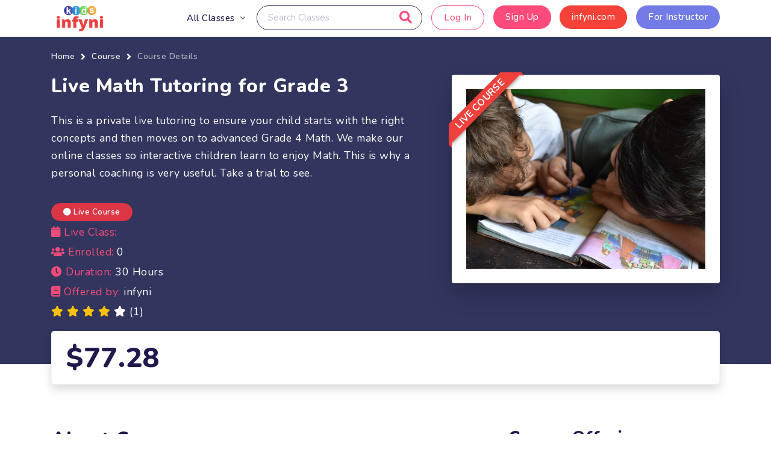

--- FILE ---
content_type: text/html; charset=utf-8
request_url: https://infynikids.com/course/live-math-tutoring-for-grade-3/
body_size: 20322
content:
<!DOCTYPE html>
<!-- Responsive Change Start  -->

<html lang="en">
<head>

<!-- Google tag (gtag.js) -->
<script async src="https://www.googletagmanager.com/gtag/js?id=G-0WVQB1FG8M"></script>
<script>
  window.dataLayer = window.dataLayer || [];
  function gtag(){dataLayer.push(arguments);}
  gtag('js', new Date());

  gtag('config', 'G-0WVQB1FG8M');
</script>


<script type="application/ld+json">
{
  "@context": "https://schema.org/",
  "@type": "WebSite",
  "name": "infynikids",
  "url": "https://infynikids.com/",
  "potentialAction": {
    "@type": "SearchAction",
    "target": "https://infynikids.com/courses/chess-courses/{search_term_string}",
    "query-input": "required name=search_term_string"
  }
}
</script>

<!-- Meta Pixel Code -->
<script>
!function(f,b,e,v,n,t,s)
{if(f.fbq)return;n=f.fbq=function(){n.callMethod?
n.callMethod.apply(n,arguments):n.queue.push(arguments)};
if(!f._fbq)f._fbq=n;n.push=n;n.loaded=!0;n.version='2.0';
n.queue=[];t=b.createElement(e);t.async=!0;
t.src=v;s=b.getElementsByTagName(e)[0];
s.parentNode.insertBefore(t,s)}(window, document,'script',
'https://connect.facebook.net/en_US/fbevents.js');
fbq('init', '1410928286368385');
fbq('track', 'PageView');
</script>
<noscript><img height="1" width="1" style="display:none"
src="https://www.facebook.com/tr?id=1410928286368385&ev=PageView&noscript=1"
/></noscript>
<!-- End Meta Pixel Code -->


    <title> infyni Kids</title>
    <meta charset="utf-8">
    <meta name="author" content="Chitrakoot Web" />
    <meta http-equiv="X-UA-Compatible" content="IE=edge" />
    <meta name="viewport" content="width=device-width, initial-scale=1.0, maximum-scale=1.0, user-scalable=no" />
    <meta name="keywords" content="" />
    <meta name="description" content="" />
    
    <link href="https://fonts.googleapis.com/css?family=Poppins:300,300i,400,400i,500,500i,600,600i,700,700i&amp;display=swap"
          rel="stylesheet">
    <link rel="shortcut icon" href="https://infyni-prod-upgrade.s3.amazonaws.com/kids/static/assets/images/logos/favicon.png" />
    <link rel="shortcut icon" href="https://infyni-prod-upgrade.s3.amazonaws.com/kids/static/assets/images/logos/logo_before_login.png" />
    <link rel="apple-touch-icon" href="https://infyni-prod-upgrade.s3.amazonaws.com/kids/static/assets/images/logos/apple-touch-icon-57x57.png" />
    <link rel="apple-touch-icon" sizes="72x72" href="https://infyni-prod-upgrade.s3.amazonaws.com/kids/static/assets/images/logos/apple-touch-icon-72x72.png" />
    <link rel="apple-touch-icon" sizes="114x114" href="https://infyni-prod-upgrade.s3.amazonaws.com/kids/static/assets/images/logos/apple-touch-icon-114x114.png" />
    <link href="https://infyni-prod-upgrade.s3.amazonaws.com/kids/static/assets/css/plugins.css" rel="stylesheet" />
    <link href="https://infyni-prod-upgrade.s3.amazonaws.com/kids/static/assets/css/styles.css" rel="stylesheet">
    <link href="https://infyni-prod-upgrade.s3.amazonaws.com/kids/static/assets/css/custom.css" rel="stylesheet">
	<link href="https://infyni-prod-upgrade.s3.amazonaws.com/kids/static/assets/css/megamenu.css" rel="stylesheet">
    <link href="https://infyni-prod-upgrade.s3.amazonaws.com/kids/static/assets/css/flags.css"  rel="stylesheet" />
	<link href="https://infyni-prod-upgrade.s3.amazonaws.com/kids/static/assets/css/bootstrap-datepicker.min.css"  rel="stylesheet"  />
	<link href="https://infyni-prod-upgrade.s3.amazonaws.com/kids/static/assets/css/bootstrap-timepicker.min.css"  rel="stylesheet"  />

    <script src='https://www.google.com/recaptcha/api.js'></script>
    <script type="text/javascript" src="https://infyni-prod-upgrade.s3.amazonaws.com/kids/static/assets/js/jquery-3.2.1.min.js"></script>
    <script async src="https://static.addtoany.com/menu/page.js"></script>

    

    

<!-- Google Tag Manager -->
<script>(function(w,d,s,l,i){w[l]=w[l]||[];w[l].push({'gtm.start':
new Date().getTime(),event:'gtm.js'});var f=d.getElementsByTagName(s)[0],
j=d.createElement(s),dl=l!='dataLayer'?'&l='+l:'';j.async=true;j.src=
'https://www.googletagmanager.com/gtm.js?id='+i+dl;f.parentNode.insertBefore(j,f);
})(window,document,'script','dataLayer','GTM-MXF9BHDT');</script>
<!-- End Google Tag Manager -->
   

</head>

<body>

<!-- Google Tag Manager (noscript) -->
<noscript><iframe src="https://www.googletagmanager.com/ns.html?id=GTM-MXF9BHDT"
height="0" width="0" style="display:none;visibility:hidden"></iframe></noscript>
<!-- End Google Tag Manager (noscript) -->


<!-- Mgid Sensor -->
<script type="text/javascript">
    (function() {
        var d = document, w = window;
        w.MgSensorData = w.MgSensorData || [];
        w.MgSensorData.push({
            cid:851807,
            lng:"us",
            project: "a.mgid.com"
        });
        var l = "a.mgid.com";
        var n = d.getElementsByTagName("script")[0];
        var s = d.createElement("script");
        s.type = "text/javascript";
        s.async = true;
        var dt = !Date.now?new Date().valueOf():Date.now();
        s.src = "https://" + l + "/mgsensor.js?d=" + dt;
        n.parentNode.insertBefore(s, n);
    })();
</script>
<!-- /Mgid Sensor -->



        <header class="w-100 bg-white sm-position-relative">
            <div class="navbar-default">



                <div class="container">
                    <div class="row align-items-center">
                        <div class="col-12 col-lg-12">
                            <div class="menu_area alt-font">
                                <nav class="navbar navbar-expand-lg navbar-light p-0">
                                    <div class="navbar-header navbar-header-custom">

                                        <a href="/" class="navbar-brand"><img id="logo" src="https://infyni-prod-upgrade.s3.amazonaws.com/kids/static/assets/images/logos/logo.png" alt="infyni"></a>

                                    </div>
                                    <div class="navbar-toggler dark"></div>
                                    

                                    <ul class="navbar-nav ml-auto" id="nav">

										 <li><a href="javascript:void(0)">All Classes</a>
                                            <ul>
                                                
                                                

                                                    <li><a href="/courses/chess-courses/">Chess</a></li>

                                                
                                                
                                                

                                                    <li><a href="/courses/online-sat-preparation-courses/">SAT Preparation</a></li>

                                                
                                                
                                                

                                                    <li><a href="/courses/online-coding-courses-for-kids/">Coding</a></li>

                                                
                                                
                                                

                                                    <li><a href="/courses/dance/">Dance</a></li>

                                                
                                                
                                                

                                                    <li><a href="/courses/online-hobbies-courses/">Hobbies</a></li>

                                                
                                                
                                                

                                                    <li><a href="/courses/arts-crafts-courses/">Arts &amp; Crafts</a></li>

                                                
                                                
                                                

                                                    <li><a href="/courses/online-music-classes-for-kids/">Music</a></li>

                                                
                                                
                                                

                                                    <li><a href="/courses/nriva-courses/">NRIVA</a></li>

                                                
                                                
                                            </ul>
                                        </li>
									 <li>
									<form class=" search-rounded mt-2" action="/course/search-results-course/" method="get" autocomplete="off">
									<div class="row">
										<div class="col-md-12">
											<div class="header-search">
												<div class="search-input">
													<input list="course_suggestions_index" class="rounded-pill form-control" id="Search" onkeyup="show_suggestions()" type="text" name="Search" placeholder="Search Classes">
                                                    <datalist id="course_suggestions_index">

  								                    </datalist>
												</div>
											</div>
										</div>
										<div class="col-md-12">
											<div class="header-search-button">
												<button class="btn btn-white text-primary m-0 px-3" type="submit"><i class="fas fa-search text-danger"></i></button>
											</div>
										</div>

									</div>


									 </form>
									 </li>

                                        <li><a href="/login/" class="butn style-one outline mt-2">Log In</a></li>
										<li><a href="/register/" class="butn style-one  red mt-2 btn-danger">Sign Up</a></li>
                                        <li><a href="https://infyni.com/" class="butn style-one  red-dark mt-2" target="_blank">infyni.com</a></li>
                                        <li><a href="/instructor-register/" class="butn style-one red mt-2 btn-danger" style="background:#737be7; color:white">For Instructor</a></li>
                                    </ul>

                                    
                                        

                                </nav>
                            </div>
                        </div>
                    </div>
                </div>
            </div>
        </header>







    <div class="preloader" id="myspinner" style="display:None;">
        <div class="row loader">
            <div class="loader-icon"></div>
        </div>
    </div>


            

		    <section class="bg-theme-solid pb-1 pt-1 main-banner-style05">

            <div class="container">
			<div class="page-title-section mb-3 p-0 ">
                      <ul class="text-left">
                            <li><a href="/">Home</a></li>
							<li><a  href="/course/category-based-course/1/" >Course</a></li>
                            <li><a href="javascript:void(0)">Course Details</a></li>
                        </ul>
                     </div>
                <div class="row align-items-bottom">
                    <div class="col-lg-7">
                        <h2 class="mb-4 text-white">Live Math Tutoring for Grade 3</h2>
                        
                        <p class="display-28 mb-2-2 text-white">This is a private live tutoring to ensure your child starts with the right concepts and then moves on to advanced Grade 4 Math. We make our online classes so interactive children learn to enjoy Math. This is why a personal coaching is very useful. Take a trial to see.</p>
                        

                        
                            <p class="display-28 mb-1 badge badge-pill badge-danger"> <i class="fa fa-circle"></i> Live Course</p>
                        

                        

                    

                        

                            <p class="display-28 mb-1 text-white"><i class="fa fa-calendar text-danger"></i><span class="text-danger"> Live Class:</span> <span id="live_class_date_div">  </span></p>

                        

                        <p class="display-28 mb-1 text-white"><i class="fa fa-users text-danger"></i><span class="text-danger"> Enrolled:</span>  0</p>

                    
                        <p class="display-28 mb-1 text-white"><i class="fa fa-clock text-danger"></i><span class="text-danger"> Duration:</span>  30 Hours </p>

                        

                        



                        <p class="display-28 mb-1 text-white"><i class="fa fa-book text-danger"></i><span class="text-danger"> Offered by:</span> infyni </p>
                        

                        

                            
                            <p class="display-28 mb-1 text-white">
                                <i class="fa fa-star text-warning"></i>
                                <i class="fa fa-star text-warning"></i>
                                <i class="fa fa-star text-warning"></i>
                                <i class="fa fa-star text-warning"></i>
                                <i class="fa fa-star"></i>  (1)</p>

                            

                        

                    </div>
                    
					<div class="col-lg-5">
					<div class="d-none d-lg-block mb-5 bg-white p-4 rounded box-shadow-primary course-img">
                        
                        <div class="ribbon"><span class="red">Live Course </span></div>
                        
                        <img src="https://infyni-prod-upgrade.s3.amazonaws.com/media/courses/2023/01/Math_tutoring_grade_III.jpg" alt="">
                    </div>
					</div>
                    
                </div>
            </div>
        </section>
		 <section class="course-price-style pb-4  pt-1">
            <div class="container">


                <div class="shadow py-3 px-4  rounded-lg bg-white widget-block">

				<div class="row align-items-center">
                                <div class="col-md-5">
									

                                    

                                    <h3 class="display-12 display-sm-10 display-xl-10 mb-0">
                                        
                                        $<span class="countup">83.55</span>  
                                        

                                    </h3>

                                </div>


                                <div class="col-md-7 align-self-center border-left">

                           

                                    
                                        

                                    


                           


                                </div>


                            </div>
                </div>
            </div>
        </section>
        <section class="pt-0 pb-2">
            <div class="container">
                <div class="project-single">

                    <div class="row project-single-text my-2-5 my-lg-5">
                        <div class="col-lg-7 col-md-12">
                            <h2 class="mb-4">About Course</h2>
                            <p><p style="margin-right: 0px; margin-bottom: 20px; margin-left: 0px; padding: 0px; line-height: 1.8; color: rgb(87, 90, 123); font-family: Nunito, sans-serif; font-size: 16px; letter-spacing: 0.5px;"><span style="margin: 0px; padding: 0px; font-size: 14.4px;">One of the best ways to teach your child Math is through live personalized tutoring. </span><span style="font-size: 14.4px;">In our third grade curriculum students learn :</span></p><p style="margin-right: 0px; margin-bottom: 20px; margin-left: 0px; padding: 0px; line-height: 1.8; color: rgb(87, 90, 123); font-family: Nunito, sans-serif; font-size: 16px; letter-spacing: 0.5px;"><span style="color: rgb(85, 85, 85); font-family: Arial; font-weight: 700; letter-spacing: normal;">Numbers and Operations</span></p><p style="margin-right: 0px; margin-bottom: 20px; margin-left: 0px; padding: 0px; line-height: 1.8; color: rgb(87, 90, 123); font-family: Nunito, sans-serif; font-size: 16px; letter-spacing: 0.5px;"><span style="color: rgb(85, 85, 85); font-family: Arial; font-weight: 700; letter-spacing: normal;">Geometry areas and perimeters</span></p><p style="margin-right: 0px; margin-bottom: 20px; margin-left: 0px; padding: 0px; line-height: 1.8; color: rgb(87, 90, 123); font-family: Nunito, sans-serif; font-size: 16px; letter-spacing: 0.5px;"><span style="color: rgb(85, 85, 85); font-family: Arial; font-weight: 700; letter-spacing: normal;">Measurements of volume, mass</span></p><p style="margin-right: 0px; margin-bottom: 20px; margin-left: 0px; padding: 0px; line-height: 1.8; color: rgb(87, 90, 123); font-family: Nunito, sans-serif; font-size: 16px; letter-spacing: 0.5px;"><span style="color: rgb(85, 85, 85); font-family: Arial; font-weight: 700; letter-spacing: normal;">Data Analysis of picture graphs, line plots </span></p><p style="margin-right: 0px; margin-bottom: 20px; margin-left: 0px; padding: 0px; line-height: 1.8; color: rgb(87, 90, 123); font-family: Nunito, sans-serif; font-size: 16px; letter-spacing: 0.5px;"><span style="font-size: 0.9rem;">Interacting with the teacher to answer and solve all their difficulties makes it easy for the kids, and builds their confidence. </span></p><ol style="margin-right: 0px; margin-left: 20px; padding: 0px; color: rgb(87, 90, 123); font-family: Nunito, sans-serif; font-size: 16px; letter-spacing: 0.5px;"><li style="margin: 0px; padding: 0px;">Our tutors are hand picked and undergo multiple rounds of assessment to ensure they are effective teaching children live and online.</li><li style="margin: 0px; padding: 0px;">Our prices are affordable and we ensure quality of the teaching is maintained by our rigorous follow up.</li><li style="margin: 0px; padding: 0px;">A dedicated infyni team member monitors every class, every session. </li></ol><p style="margin-right: 0px; margin-bottom: 20px; margin-left: 0px; padding: 0px; line-height: 1.8; color: rgb(87, 90, 123); font-family: Nunito, sans-serif; font-size: 16px; letter-spacing: 0.5px;">Join one of our free trials and experience learning in a more exciting and enjoyable way. </p></p>

                          

                        </div>

                        

                        <div class="col-lg-4 col-md-12 offset-lg-1">
                            <h3 class="mb-4">Course Offerings</h3>
                            <div class="project-single-info">
                                <ul class="no-margin">
                                    
                                    <li><i class="fas fa-check-circle text-danger"></i> <span class="value">Instructor Led Live sessions</span></li>
                                    
                                    <li><i class="fas fa-check-circle text-danger"></i> <span class="value">Clarify doubts during session</span></li>
                                    
                                    <li><i class="fas fa-check-circle text-danger"></i> <span class="value">Access Session Recordings</span></li>
                                    
                                    <li><i class="fas fa-check-circle text-danger"></i> <span class="value">Attend on mobile and Tablet</span></li>
                                    
                                    <li><i class="fas fa-check-circle text-danger"></i> <span class="value">Assessments and Competition</span></li>
                                    
                                    <li><i class="fas fa-check-circle text-danger"></i> <span class="value">Direct Messages</span></li>
                                    
                                    <li><i class="fas fa-check-circle text-danger"></i> <span class="value">Feedback from Instructor</span></li>
                                    
                                    <li><i class="fas fa-check-circle text-danger"></i> <span class="value">Full lifetime Resources</span></li>
                                    
                                    <li><i class="fas fa-check-circle text-danger"></i> <span class="value">Certificate of Completion</span></li>
                                    
                                </ul>
                            </div>
                        </div>

                        
                    </div>
                </div>
            </div>
        </section>
		<section class=" bg-grey" data-scroll-index="0">
		<div class="container" >
                <div class="row">
                    <div class="col-12">
                        <div class="horizontaltab tab-style01">
                            <ul class="resp-tabs-list hor_1">
                                
                                <li name="tabListItems"><i class="fas fa-book-reader"></i><span class="d-lg-block d-md-inline-block align-top">Topics</span></li>
                                <li name="tabListItems"><i class="fas fa-user-tie"></i><span class="d-lg-block d-md-inline-block align-top">Instructor (2)</span></li>
                                
                                <li name="tabListItems"><i class="fas fa-star"></i><span class="d-lg-block d-md-inline-block align-top">Reviews</span></li>
                                

                            </ul>

                            <div class="resp-tabs-container hor_1">

<!--                                slots section starts -->

                                

<!--                                slots section ends -->

                                <div>
                                    <div class="container">
                                         <div class="row">
                    <div class="col-lg-12">
                        <div class="padding-30px-right sm-no-padding">
                            <div id="accordion" class="accordion-style01">


                            

                            

                              

                                <div class="card">
                                    <div class="card-header" id="heading1">
                                        <div class="mb-0">
                                            <h5 class="btn btn-link" data-toggle="collapse" data-target="#collapse1" aria-expanded="true" aria-controls="collapse1">
                                        <span class="counts">1</span>
                                            <span class="item-title">Place Value and Rounding</span>
                                    </h5>
                                        </div>
                                    </div>
                                    <div id="collapse1" class="collapse show" aria-labelledby="heading1" data-parent="#accordion">
                                        <div class="card-body">
                                            <ul class="list-style6 mb-0">
                                                
                                            </ul>

                                        </div>
                                    </div>
                                </div>

                              
                            

                              

                                <div class="card">
                                    <div class="card-header" id="heading2">
                                        <div class="mb-0">
                                            <h5 class="btn btn-link collapsed" data-toggle="collapse" data-target="#collapse2" aria-expanded="false" aria-controls="collapse2">
                                   <span class="counts">2</span>
                                      <span class="item-title">Addition</span>
                                </h5>
                                        </div>
                                    </div>
                                    <div id="collapse2" class="collapse" aria-labelledby="heading2" data-parent="#accordion">
                                        <div class="card-body">
                                        <ul class="list-style6 mb-0">

                                            
                                            </ul>

                                        </div>
                                    </div>
                                </div>

                              
                            

                              

                                <div class="card">
                                    <div class="card-header" id="heading3">
                                        <div class="mb-0">
                                            <h5 class="btn btn-link collapsed" data-toggle="collapse" data-target="#collapse3" aria-expanded="false" aria-controls="collapse3">
                                   <span class="counts">3</span>
                                      <span class="item-title">Subtraction</span>
                                </h5>
                                        </div>
                                    </div>
                                    <div id="collapse3" class="collapse" aria-labelledby="heading3" data-parent="#accordion">
                                        <div class="card-body">
                                        <ul class="list-style6 mb-0">

                                            
                                            </ul>

                                        </div>
                                    </div>
                                </div>

                              
                            

                              

                                <div class="card">
                                    <div class="card-header" id="heading4">
                                        <div class="mb-0">
                                            <h5 class="btn btn-link collapsed" data-toggle="collapse" data-target="#collapse4" aria-expanded="false" aria-controls="collapse4">
                                   <span class="counts">4</span>
                                      <span class="item-title">Multiplication</span>
                                </h5>
                                        </div>
                                    </div>
                                    <div id="collapse4" class="collapse" aria-labelledby="heading4" data-parent="#accordion">
                                        <div class="card-body">
                                        <ul class="list-style6 mb-0">

                                            
                                            </ul>

                                        </div>
                                    </div>
                                </div>

                              
                            

                              

                                <div class="card">
                                    <div class="card-header" id="heading5">
                                        <div class="mb-0">
                                            <h5 class="btn btn-link collapsed" data-toggle="collapse" data-target="#collapse5" aria-expanded="false" aria-controls="collapse5">
                                   <span class="counts">5</span>
                                      <span class="item-title">Division</span>
                                </h5>
                                        </div>
                                    </div>
                                    <div id="collapse5" class="collapse" aria-labelledby="heading5" data-parent="#accordion">
                                        <div class="card-body">
                                        <ul class="list-style6 mb-0">

                                            
                                            </ul>

                                        </div>
                                    </div>
                                </div>

                              
                            

                              

                                <div class="card">
                                    <div class="card-header" id="heading6">
                                        <div class="mb-0">
                                            <h5 class="btn btn-link collapsed" data-toggle="collapse" data-target="#collapse6" aria-expanded="false" aria-controls="collapse6">
                                   <span class="counts">6</span>
                                      <span class="item-title">Order of Operations</span>
                                </h5>
                                        </div>
                                    </div>
                                    <div id="collapse6" class="collapse" aria-labelledby="heading6" data-parent="#accordion">
                                        <div class="card-body">
                                        <ul class="list-style6 mb-0">

                                            
                                            </ul>

                                        </div>
                                    </div>
                                </div>

                              
                            

                              

                                <div class="card">
                                    <div class="card-header" id="heading7">
                                        <div class="mb-0">
                                            <h5 class="btn btn-link collapsed" data-toggle="collapse" data-target="#collapse7" aria-expanded="false" aria-controls="collapse7">
                                   <span class="counts">7</span>
                                      <span class="item-title">Fractions and Decimals</span>
                                </h5>
                                        </div>
                                    </div>
                                    <div id="collapse7" class="collapse" aria-labelledby="heading7" data-parent="#accordion">
                                        <div class="card-body">
                                        <ul class="list-style6 mb-0">

                                            
                                                
                                                <li>		https://slamboresources.com/wp-content/uploads/2022/03/Grade-6-Multiplying-Fractions-Worksheet-2.pdf</li>
                                                
                                                <li>										     
												   </li>
                                                
                                            
                                            </ul>

                                        </div>
                                    </div>
                                </div>

                              
                            

                              

                                <div class="card">
                                    <div class="card-header" id="heading8">
                                        <div class="mb-0">
                                            <h5 class="btn btn-link collapsed" data-toggle="collapse" data-target="#collapse8" aria-expanded="false" aria-controls="collapse8">
                                   <span class="counts">8</span>
                                      <span class="item-title">Measurement</span>
                                </h5>
                                        </div>
                                    </div>
                                    <div id="collapse8" class="collapse" aria-labelledby="heading8" data-parent="#accordion">
                                        <div class="card-body">
                                        <ul class="list-style6 mb-0">

                                            
                                            </ul>

                                        </div>
                                    </div>
                                </div>

                              
                            

                              

                                <div class="card">
                                    <div class="card-header" id="heading9">
                                        <div class="mb-0">
                                            <h5 class="btn btn-link collapsed" data-toggle="collapse" data-target="#collapse9" aria-expanded="false" aria-controls="collapse9">
                                   <span class="counts">9</span>
                                      <span class="item-title">Counting Money</span>
                                </h5>
                                        </div>
                                    </div>
                                    <div id="collapse9" class="collapse" aria-labelledby="heading9" data-parent="#accordion">
                                        <div class="card-body">
                                        <ul class="list-style6 mb-0">

                                            
                                            </ul>

                                        </div>
                                    </div>
                                </div>

                              
                            

                              

                                <div class="card">
                                    <div class="card-header" id="heading10">
                                        <div class="mb-0">
                                            <h5 class="btn btn-link collapsed" data-toggle="collapse" data-target="#collapse10" aria-expanded="false" aria-controls="collapse10">
                                   <span class="counts">10</span>
                                      <span class="item-title">Time &amp; Calendar</span>
                                </h5>
                                        </div>
                                    </div>
                                    <div id="collapse10" class="collapse" aria-labelledby="heading10" data-parent="#accordion">
                                        <div class="card-body">
                                        <ul class="list-style6 mb-0">

                                            
                                            </ul>

                                        </div>
                                    </div>
                                </div>

                              
                            

                              

                                <div class="card">
                                    <div class="card-header" id="heading11">
                                        <div class="mb-0">
                                            <h5 class="btn btn-link collapsed" data-toggle="collapse" data-target="#collapse11" aria-expanded="false" aria-controls="collapse11">
                                   <span class="counts">11</span>
                                      <span class="item-title">Geometry</span>
                                </h5>
                                        </div>
                                    </div>
                                    <div id="collapse11" class="collapse" aria-labelledby="heading11" data-parent="#accordion">
                                        <div class="card-body">
                                        <ul class="list-style6 mb-0">

                                            
                                            </ul>

                                        </div>
                                    </div>
                                </div>

                              
                            

                              

                                <div class="card">
                                    <div class="card-header" id="heading12">
                                        <div class="mb-0">
                                            <h5 class="btn btn-link collapsed" data-toggle="collapse" data-target="#collapse12" aria-expanded="false" aria-controls="collapse12">
                                   <span class="counts">12</span>
                                      <span class="item-title">Data &amp; Graphing</span>
                                </h5>
                                        </div>
                                    </div>
                                    <div id="collapse12" class="collapse" aria-labelledby="heading12" data-parent="#accordion">
                                        <div class="card-body">
                                        <ul class="list-style6 mb-0">

                                            
                                            </ul>

                                        </div>
                                    </div>
                                </div>

                              
                            

                              

                                <div class="card">
                                    <div class="card-header" id="heading13">
                                        <div class="mb-0">
                                            <h5 class="btn btn-link collapsed" data-toggle="collapse" data-target="#collapse13" aria-expanded="false" aria-controls="collapse13">
                                   <span class="counts">13</span>
                                      <span class="item-title">Word Problems</span>
                                </h5>
                                        </div>
                                    </div>
                                    <div id="collapse13" class="collapse" aria-labelledby="heading13" data-parent="#accordion">
                                        <div class="card-body">
                                        <ul class="list-style6 mb-0">

                                            
                                            </ul>

                                        </div>
                                    </div>
                                </div>

                              
                            
                           
                            </div>
                        </div>
                    </div>
                </div>
                              </div>
                                </div>
                                    <div>

                                <div class="owl-theme owl-carousel instructor-carousel">
                                    
								<div class="container">
                                        <br>
										<div class="row">
                    <div class="col-sm-6 col-lg-3 mb-5 mb-lg-0">
                        <div class="team-style04">
                            
                            <div class="team-thumb">
                                <img src="https://infyni-prod-upgrade.s3.amazonaws.com/media/image/2023/02/Swati_Shrivastava_be8nkwi.jpeg" alt="...">
                            </div>
                            
                            <div class="team-details text-center rounded">
                                <div class="py-4 px-1">
                                    <h5 class="mb-1 h6">Swati Shrivastava</h5>
<!--                                    <span class="display-30">Programming Trainer</span>-->
                                </div>
                            </div>
                        </div>
                    </div>
                    <div class="col-sm-6 col-lg-9 mb-5 mb-lg-0 bg-white rounded p-4 shadow ">
                        <h5 class="mb-2 h5">About Instructor</h5>
					 
                       <p>After my Masters in English Literature I am now pursuing B.Ed. Along with teaching, I also write parenting blogs for different websites including on one of India’s largest parenting
platform Momspresso in Hindi &amp; English. As a social media influencer I write on social issues as well. Clearly, my live online coaching is modelled for children, making sure they enjoy each class.<hr>
                     
						<div class="row mt-2">
                    
                    <div class="col-6 col-md-3 mb-5 mb-md-0">
                        <div class="text-center">
                            <h4 class="h2"><span class="countup">4.0</span></h4>
                            <p class="mb-0"><i class="fa fa-star"></i> Rating</p>
                        </div>
                    </div>
                    <div class="col-6 col-md-3 mb-5 mb-md-0">
                        <div class="text-center">
                            <h4 class="h2"><span class="countup">1</span></h4>
                            <p class="mb-0 "><i class="fa fa-comment"></i> Reviews</p>
                        </div>
                    </div>
                    
                    <div class="col-6 col-md-3">
                        <div class="text-center">
                            <h4 class="h2"><span class="countup">3</span></h4>
                            <p class="mb-0 "> <i class="fa fa-users "></i> Students</p>
                        </div>
                    </div>
                    <div class="col-6 col-md-3">
                        <div class="text-center">
                            <h4 class="h2"><span class="countup">3</span></h4>
                            <p class="mb-0"><i class="fa fa-book "></i> Courses</p>
                        </div>
                    </div>
                </div>
                    </div>
                </div>
                                </div>
                                    
								<div class="container">
                                        <br>
										<div class="row">
                    <div class="col-sm-6 col-lg-3 mb-5 mb-lg-0">
                        <div class="team-style04">
                            
                            <div class="team-thumb">
                                <img src="https://infyni-prod-upgrade.s3.amazonaws.com/media/image/2023/05/IMG-20230511-WA0012.jpg" alt="...">
                            </div>
                            
                            <div class="team-details text-center rounded">
                                <div class="py-4 px-1">
                                    <h5 class="mb-1 h6">Gadee Gowwrii</h5>
<!--                                    <span class="display-30">Programming Trainer</span>-->
                                </div>
                            </div>
                        </div>
                    </div>
                    <div class="col-sm-6 col-lg-9 mb-5 mb-lg-0 bg-white rounded p-4 shadow ">
                        <h5 class="mb-2 h5">About Instructor</h5>
					 
                       <p>I have 21 years experience in teaching for all grades &amp; training students in software. I have a PG Diploma in Data Science, a Masters in Statistics and use my passion to solve real-world business challenges using data analytics. Proficient in deploying complex machine learning &amp; statistical modelling algorithms/techniques for identifying patterns and extracting valuable insights. I offer live classes.<hr>
                     
						<div class="row mt-2">
                    
                    <div class="col-6 col-md-3 mb-5 mb-md-0">
                        <div class="text-center">
                            <h4 class="h2"><span class="countup">4.0</span></h4>
                            <p class="mb-0"><i class="fa fa-star"></i> Rating</p>
                        </div>
                    </div>
                    <div class="col-6 col-md-3 mb-5 mb-md-0">
                        <div class="text-center">
                            <h4 class="h2"><span class="countup">1</span></h4>
                            <p class="mb-0 "><i class="fa fa-comment"></i> Reviews</p>
                        </div>
                    </div>
                    
                    <div class="col-6 col-md-3">
                        <div class="text-center">
                            <h4 class="h2"><span class="countup">24</span></h4>
                            <p class="mb-0 "> <i class="fa fa-users "></i> Students</p>
                        </div>
                    </div>
                    <div class="col-6 col-md-3">
                        <div class="text-center">
                            <h4 class="h2"><span class="countup">17</span></h4>
                            <p class="mb-0"><i class="fa fa-book "></i> Courses</p>
                        </div>
                    </div>
                </div>
                    </div>
                </div>
                                </div>
                                    
                                        </div>
                                </div>

                               

                                <div>
                                    <div class="container">
									<div class="row align-items-center">
									<div class="col-md-12 text-center">

                         
                            <div class="text-center">
                            
                             <h4 class="text-center"><span class="">
                             <i class="fa fa-star text-warning"></i>
                                <i class="fa fa-star text-warning"></i>
                                <i class="fa fa-star text-warning"></i>
                                <i class="fa fa-star text-warning"></i>
                                <i class="fa fa-star "></i>
                                <span class="display-28">(1)</span></h4>

                            
                        </div>
                        

                    </div>
					</div>
                                       <div class="owl-carousel owl-theme testmonial-style03">

                                       

                                           <div class="testmonial-block3">

                      
                       <div class="pb-4 bg-white">
                            <span class="alt-font quote"></span>
                            <p class="testimonials-content">We are doing multiple classes with infyni for our twins. Math instructor is very understanding with the kids. They enjoy their classes and now want more assignments &amp; assessments. </p>
                        </div>
                      

                        <div class="d-flex align-items-center">

                            
                            <div class="mr-3">
                                <img class="img-fluid rounded-circle" src="https://infyni-prod-upgrade.s3.amazonaws.com/media/image/2022/05/spider.png" alt="review">
                            </div>
                            

                            <div>
                                <h6 class="mb-0">Shrihan &amp; Srimayi Kandhukuri</h6>
                                <div><small>May 11, 2023, 7:41 a.m.</small></div>
								<div><small><span class="">
                                    
                                    <i class="fa fa-star text-warning"></i>
                                    <i class="fa fa-star text-warning"></i>
                                    <i class="fa fa-star text-warning"></i>
                                    <i class="fa fa-star text-warning"></i>
                                    <i class="fa fa-star "></i>
                                    
                                </span></small></div>
                            </div>
                        </div>
                    </div>

                                       

                </div>
				<div class="text-center">
                    
				<a href="/course/course_all_reviews/825/" class="butn style-one red mt-3">View all reviews</a></div>
                    
                                    </div>
                                </div>

                              

                            </div>
                        </div>
                    </div>
                </div>
            </div>
		</section>

    
        <section>
		<div class="container" >
		<div class="w-md-85 w-lg-65 w-xl-90 text-center mx-auto mb-2-9 mb-lg-7">

                    <h2 class="mb-0">Live Math Tutoring for Grade 3 students also learn</h2>
                </div>
		<div class="row owl-theme owl-carousel courselist-carousel">
				

                    <div class="col-md-12 mb-4 mb-lg-0">
                        <div class="card course-card shadow">
							
                            <div class="card-img">
                               <img src="https://infyni-prod-upgrade.s3.amazonaws.com/media/courses/2023/01/Math_tutoring_grade_III.jpg" alt="">
                            </div>
							
                            <div class="card-body">

                                
                                <h3><a href="/course/detail/1238/live-online-math-for-grade-3/" title="Live online Math for Grade 3">Live online Math for Grade 3</a></h3>
								<div class="meta mb-3">
                                    <ul class="m-0">
                                        <li title="Viewed" class="views"><i class="fas fa-eye"></i> 1308 Views</li>
										<li title="Price" class="plice">  <span class="text-danger"> $64.98</span></li>
                                    </ul>
                                    <ul class="m-0">
										 
                                            
                                        <li title="level" class="level"> <img src="https://infyni-prod-upgrade.s3.amazonaws.com/kids/static/assets/images/beginner.svg" class="level-icon"/> Beginner </li>
                                            
										

                                        
                                    </ul>

                                        <ul class="m-0">

										    <li title="level" class="level">Offered by :  infyni </li>

                                        </ul>
                                        
                                        <ul class="m-0 bg-solid d-flex">
                                                <li title="Open for All" class=" d-inline-block text-truncate w-75 text-danger m-0 p-0"><strong>Open for All</strong>  </li>
                                        </ul>
                                        
                                </div>

								<hr>
                                <div class="text-center">

                                

                                        
                                                 <a type="submit" id="notify_modal_btn_pro" onclick="setCourseId(1238)" class="butn white butn-cart" data-toggle="modal"
                                                    data-target="#notifymeModal1" style="cursor: pointer;">Notify Me <i class="fas fa-arrow-right"></i></a>
                                            

                                
                                    <a href="/course/detail/1238/live-online-math-for-grade-3/" class="butn white butn-cart">View Course <i class="fas fa-arrow-right"></i></a>
                                </div>
                            </div>

                        </div>
                    </div>

	            

                    <div class="col-md-12 mb-4 mb-lg-0">
                        <div class="card course-card shadow">
							
                            <div class="card-img">
                               <img src="https://infyni-prod-upgrade.s3.amazonaws.com/media/courses/2023/01/Math_tutoring_grade_III.jpg" alt="">
                            </div>
							
                            <div class="card-body">

                                
                                <h3><a href="/course/detail/3050/math-for-3rd-grade-live-online/" title="Math for 3rd Grade : Live Online">Math for 3rd Grade : Live Online</a></h3>
								<div class="meta mb-3">
                                    <ul class="m-0">
                                        <li title="Viewed" class="views"><i class="fas fa-eye"></i> 572 Views</li>
										<li title="Price" class="plice">  <span class="text-danger"> $97.01</span></li>
                                    </ul>
                                    <ul class="m-0">
										 
                                            
                                        <li title="level" class="level"> <img src="https://infyni-prod-upgrade.s3.amazonaws.com/kids/static/assets/images/beginner.svg" class="level-icon"/> Beginner </li>
                                            
										

                                        
                                    </ul>

                                        <ul class="m-0">

										    <li title="level" class="level">Offered by :  infyni </li>

                                        </ul>
                                        
                                        <ul class="m-0 bg-solid d-flex">
                                                <li title="Open for All" class=" d-inline-block text-truncate w-75 text-danger m-0 p-0"><strong>Open for All</strong>  </li>
                                        </ul>
                                        
                                </div>

								<hr>
                                <div class="text-center">

                                

                                        
                                                 <a type="submit" id="notify_modal_btn_pro" onclick="setCourseId(3050)" class="butn white butn-cart" data-toggle="modal"
                                                    data-target="#notifymeModal1" style="cursor: pointer;">Notify Me <i class="fas fa-arrow-right"></i></a>
                                            

                                
                                    <a href="/course/detail/3050/math-for-3rd-grade-live-online/" class="butn white butn-cart">View Course <i class="fas fa-arrow-right"></i></a>
                                </div>
                            </div>

                        </div>
                    </div>

	            
                </div>
		</div>
		</section>
    

    </div>

	 <!--Free Demo Session modal-->
           <div class="modal fade" id="FreeDemoSession" tabindex="-1" role="dialog" aria-labelledby="FreeDemoSessionLabel" aria-hidden="true">
  <div class="modal-dialog modal-dialog-centered" role="document">
    <div class="modal-content">
      <div class="modal-header">
        <h5 class="modal-title" id="FreeDemoSessionLabel"> Join Free Demo </h5>
        <button type="button" class="close" data-dismiss="modal" aria-label="Close">
          <span aria-hidden="true">&times;</span>
        </button>
      </div>
      <div class="modal-body">

                <div class="row ">
                    <div class="col-md-12 ">
						<div id="login">
                        <div class="mb-3">
                            <h2 class="font-weight-normal mb-0 h4">Login to your account</h2>

                        </div>

                        <div class="error btns" style="text-align: center;
                   color: red;" id="formerrormsg"></div>

                        <form action="/users/demo_login/" method="post" id="mydemoForm" autocomplete="off">
                                <input type="hidden" name="csrfmiddlewaretoken" value="lAAzkhzpt2PWpmjUUcLHavoj63lkriZmuK3MNevh9LuUlJNlYOiJJSLoUfRWZdCT">
                            <div class="row">


                                <div class="col-12 mb-2">

                                    <div class="form-group">
                                        <label>Email Address</label>
                                        <input type="text" class="form-control" name="demousername" id="demousername" placeholder="email address" required>
                                    </div>

                                </div>

                                <div class="col-12 mb-2">

                                    <div class="form-group">
                                        <label>Password</label>
                                        <input type="password" class="form-control" name="demopassword" id="demopassword" placeholder="password" required>
                                    </div>
                                    
                                </div>


                            </div>

                            <div class="row mt-2">

                                <div class="col-sm-5 text-left">
                                    <a href="/forget/" class="m-link-muted small">Forgot password?</a>
                                </div>

                                <div class="col-md-12 center">
                                    <button type="submit" class="butn style-one red btn-block mt-4 mb-2">Enroll Now</button>
                                </div>
                            </div>

                            <div class="text-center text-small mt-4 mb-3">
                                <span>Don't have an account? <a href="#" class="text-primary" id="signupbtn">Sign Up</a></span>
                            </div>

                        </form>

						</div>

						<div id="signup" style="display:none;">
						 <div class="mb-3">
                            <h2 class="font-weight-normal mb-0 h4">Create your student account</h2>

                        </div>

                            <div class="error btns" style="text-align: center;
            color: red;" id="signuperrormsg"></div>

						<form action="/users/demo_register/" method="POST" id="demosignupform">

                            <input type="hidden" name="csrfmiddlewaretoken" value="lAAzkhzpt2PWpmjUUcLHavoj63lkriZmuK3MNevh9LuUlJNlYOiJJSLoUfRWZdCT">

                            <div class="row">
								<div class="col-6 mb-2">

                                    <div class="form-group">
                                        <label>First Name</label>
                                        <input type="text" class="form-control" name="demosignupfirstname" id="demosignupfirstname" placeholder="First Name" required>
                                    </div>

                                </div>
								<div class="col-6 mb-2">

                                    <div class="form-group">
                                        <label>Last Name</label>
                                        <input type="text" class="form-control" name="demosignuplastname" id="demosignuplastname" placeholder="Last Name" required>
                                    </div>

                                </div>

                                <div class="col-6 mb-2">

                                    <div class="form-group">
                                        <label>Email Address</label>
                                        <input type="email" class="form-control" name="demosignupemail" id="demosignupemail" placeholder="email address" required>
                                    </div>

                                </div>
								 <div class="col-6 mb-2">

                                    <div class="form-group">
                                        <label>Phone Numebr</label>
                                        <input type="tel" maxlength="10" onkeypress="return (event.charCode == 8 || event.charCode == 0 || event.charCode == 13) ? null : event.charCode >= 48 && event.charCode <= 57" minlength="10" class="form-control" name="demosignupphone" id="demosignupphone" placeholder="phone numebr" required>
                                    </div>

                                </div>
                                <div class="col-6 mb-2">

                                    <div class="form-group">
                                        <label>Password</label>
                                        <input type="password" class="form-control" name="demosignuppassword" id="demosignuppassword" placeholder="password" minlength="6" required>
                                    </div>
                                    
                                </div>

                                <div class="col-6 mb-2">

                                    <div class="form-group">
                                        <label>Confirm Password</label>
                                        <input type="password" class="form-control" name="demosignupconfirmpassword" id="demosignupconfirmpassword" placeholder="confirm password" minlength="6" required>
                                    </div>

                                </div>


                            </div>

                            <div class="row mt-2">
                                <div class="col-12">
                                    <div class="custom-control custom-checkbox">
                                        <input type="checkbox" class="custom-control-input" id="terms-condition" required>
                                        <label class="custom-control-label display-30" for="terms-condition">I agree to the <a href="#!">Terms &amp; Conditions</a></label>
                                    </div>
                                </div>

                                <div class="col-md-12 center">
                                    <input type="hidden" value="true" name="free_course">
                                    <button type="submit" class="butn style-one red btn-block mt-4 mb-0">Enroll Now</button>
                                </div>
                            </div>

                            <div class="text-center text-small mt-4 mb-3">
                                <span>Already have an account? <a href="#" class="text-primary" id="loginbtn">Login</a></span>
                            </div>

                        </form>
						</div>
                    </div>
                </div>


    </div>
	<div class="modal-footer">
        <button type="button" class="btn btn-secondary" data-dismiss="modal">Close</button>

      </div>
  </div>
</div>
</div>


      <!--Notify Me modal-->
            <div class="modal fade" id="notifymeModal" tabindex="-1" role="dialog" aria-labelledby="notifymeLabel" aria-hidden="true">
                    <div class="modal-dialog" role="document">
                        <div class="modal-content">
                            <div class="modal-header">
                                <h5 class="modal-title" id="notifymeLabel" style="display: inline-block;">Notify Me</h5>
                                <button type="button" class="close" data-dismiss="modal" aria-label="Close">
                                    <span aria-hidden="true" onclick="refresh()">&times;</span>
                                </button>
                            </div>
                            <div class="modal-body" id="modalShow">
                            <fieldset class="form-group">
                                <label for="NotifyMe">Enter your email address to be notified when this course is back for enrollment.</label>
                               <input type="text" class="form-control" id="email" name="email" placeholder="Your Email Address" value="">
                                <small id="errorMessage" style="color:red"></small>
                            </fieldset>
                             <fieldset class="form-group">
                                <button type="button" class="butn style-one red btn-block " id="notify_course">Notify Me </button>
                            </fieldset>
                            <small>Please note your email address will not be shared or published with anyone else.</small>
                            </div>

                            <div id="showMessage" class="modal-body" style="display:none">
                                <fieldset class="form-group" style="background-color: #77b977;margin-bottom: 0px !important;color: white;">
                                    <div id="Message" class="modal-body">
                                    </div>
                                </fieldset>
                            </div>

                            <div class="modal-footer">
                    <button type="button" class="btn btn-secondary" data-dismiss="modal" onclick="refresh()">Close</button>
                            </div>
                        </div>
                    </div>
                </div>
            <!--End Notify Me modal-->



<!-- request demo modal starts -->

        <div class="modal fade" id="RequestDemo" tabindex="-1" role="dialog" aria-labelledby="RequestDemoLabel" aria-hidden="true">
  <div class="modal-dialog modal-dialog-centered modal-lg" role="document">
    <div class="modal-content">
      <div class="modal-header">
        <h5 class="modal-title" id="RequestDemoLabel">Request Demo</h5>
        <button type="button" class="close" data-dismiss="modal" onclick="refresh()" aria-label="Close">
          <span aria-hidden="true">&times;</span>
        </button>
      </div>


		<form action="/course/course_request_demo/" method="post" id="request_demo_form">

            <input type="hidden" name="csrfmiddlewaretoken" value="lAAzkhzpt2PWpmjUUcLHavoj63lkriZmuK3MNevh9LuUlJNlYOiJJSLoUfRWZdCT">

      <div class="modal-body" id="modalshowdemo">

												<p class="text-info">Live Math Tutoring for Grade 3</p>



						 <div class="row">


                                <div class="col-6 mb-2">

                                    <div class="form-group">
                                        <label>Name</label>
                                        <input type="text" class="form-control" name="fullname" id="fullname" placeholder="Your Name" maxlength="100" required>
                                    </div>

                                </div>

                                <div class="col-6 mb-2">

                                    <div class="form-group">
                                        <label>Email Address</label>
                                        <input type="email" class="form-control" name="request_user_email" id="request_user_email" placeholder="Your Email Address" required>
                                    </div>

                                </div>
								<div class="col-6 mb-2">

                                    <div class="form-group">
                                        <label>Phone Number</label>
                                        <div class="input-group">
								<div class="pd-telephone-input"> <input type="tel" class="form-control" value="" required="" disabled="disabled" id="countrycode" style="z-index:0"></div>
								<input type="tel" maxlength="10" onkeypress="return (event.charCode == 8 || event.charCode == 0 || event.charCode == 13) ? null : event.charCode >= 48 && event.charCode <= 57" minlength="10" class="form-control" placeholder="Phone Number" id="phone" name="phone" required >
                                <input type="hidden" value="" id="selectedtelcode" name="selectedtelcode">
									</div>
                                    </div>

                                </div>
								<div class="col-6 mb-2">

                                    <div class="form-group">
                                        <label>Date</label>
                                       <input type="text" name="date" id="date" placeholder="Select Date" required class="form-control datepicker-autoclose" autocomplete="off">
                                    </div>

                                </div>
								<div class="col-6 mb-2">

                                    <div class="form-group">
                                        <label>Time</label>
<!--                                       <input type="text" name="time" placeholder="Select Time " class="form-control timepicker"  required value="00:00">-->
                                       <input type="time" name="time" id="time" placeholder="Select Time " class="form-control"  required >
                                    </div>

                                </div>
								<div class="col-6 mb-2">

                                    <div class="form-group">
                                        <label>Time Zone</label>
                                      <select name="timezone" id="timezone"  class="form-control" required>
                                          <option value="" >Select</option>
								  <option value="Asia/Kolkata" >Asia/Kolkata</option>
								  <option value="America/New_York" >America/New_York</option>
								  <option value="America/Chicago" >America/Chicago</option>
								  <option value="Asia/Colombo" >Asia/Colombo</option>
								  <option value="Europe/London" >Europe/London</option>
								  <option value="Europe/Paris" >Europe/Paris</option>
								  <option value="Australia/Sydney" >Australia/Sydney</option>
								  <option value="CET" >CET</option>
								  <option value="America/Mexico_City" >America/Mexico_City</option>



								</select>
                                    </div>

                                </div>
							<div class="col-12 mb-2">

                                    <div class="form-group">
                                        <label>Comment/Quesition</label>
                                       <textarea name="comment" id="comment" placeholder="Comment/Quesition" class="form-control" required></textarea>
                                    </div>

                                </div>
                            </div>



							 <div class="row mt-2">

                                <div class="col-md-12 center">
                                    <button type="submit" class="butn style-one red btn-block mt-4 mb-2">Submit</button>
                                </div>
                            </div>


						</div>

        <div id="showMessagedemo" class="modal-body" style="display:none">
                <fieldset class="form-group" style="background-color: #77b977;margin-bottom: 0px !important;color: white;">
                    <div id="Messagedemo" class="modal-body">
                    </div>
                </fieldset>
        </div>

        <div class="modal-footer">
                    <button type="button" class="btn btn-secondary" data-dismiss="modal" onclick="refresh()">Close</button>
        </div>

		</form>



    </div>
  </div>
</div>



<!--related course Notify Me modal-->
            <div class="modal fade" id="notifymeModal1" tabindex="-1" role="dialog" aria-labelledby="notifyme1Label" aria-hidden="true">
                    <div class="modal-dialog" role="document">
                        <div class="modal-content">
                            <div class="modal-header">
                                <h5 class="modal-title" id="notifyme1Label" style="display: inline-block;">Notify Me</h5>
                                <button type="button" class="close" data-dismiss="modal" aria-label="Close">
                                    <span aria-hidden="true" onclick="refresh()">&times;</span>
                                </button>
                            </div>
                            <div class="modal-body" id="modalShow2">
                            <fieldset class="form-group">
                                <label for="NotifyMe">Enter your email address to be notified when this course is back for enrollment.</label>
                               <input type="text" class="form-control" id="email_related" name="email_related" placeholder="Your Email Address" value="">
                                <small id="errorMessage2" style="color:red"></small>
                            </fieldset>
                             <fieldset class="form-group">
                                 <input type="hidden" name="course_id_notify" id="course_id_notify">
                                <button type="button" value="" name="notify_me_course" class="btn btn-sm btn-primary" style="width: 100%;border-radius: 4px;" id="notify_me_course">Notify Me </button>
                            </fieldset>
                            <small>Please note your email address will not be shared or published with anyone else.</small>
                            </div>

                            <div id="showMessage2" class="modal-body" style="display:none">
                                <fieldset class="form-group" style="background-color: #77b977;margin-bottom: 0px !important;color: white;">
                                    <div id="Message2" class="modal-body">
                                    </div>
                                </fieldset>
                            </div>

                            <div class="modal-footer">
                    <button type="button" class="btn btn-sm btn-primary" data-dismiss="modal" style="border-radius: 4px;" onclick="refresh()">Close</button>
                            </div>
                        </div>
                    </div>
                </div>
            <!--End related course Notify Me modal-->

    <!-- request demo modal ends -->

<!-- request slot model starts -->

<div class="modal fade" id="requestcourseModal" tabindex="-1" role="dialog" aria-labelledby="requestcourseModalLabel" aria-hidden="true">
  <div class="modal-dialog modal-dialog-centered" role="document">
    <div class="modal-content">
      <div class="modal-header">
        <h5 class="modal-title" id="requestcourseModalLabel">Request a Slot</h5>
        <button type="button" class="close" data-dismiss="modal" aria-label="Close">
          <span aria-hidden="true">&times;</span>
        </button>
      </div>
      <div class="modal-body" id="SlotModalShow">
        <div class="row ">
            <div class="col-md-12 ">

                    <form action="#" id="request_slot_form" autocomplete="off">

                        <div class="row">
                            <div class="col-12 mb-2">
                                <div class="form-group">
                                    <label>Slot Date</label>
                                    <input type="text" class="form-control datepicker-autoclose" id="RequestSlotDateLabel" name="requested_slot_date" placeholder="mm/dd/yyyy" required>

                                </div>

                                <div class="form-group">
                                    <label>Slot Time </label>
                                    <input type="text" class="form-control timepicker" id="RequestSlotTimeLabel" value="00:00" name="requested_slot_time" required>
                                </div>

                                <div class="form-group">
                                    <label>Enter your email address to be notified when this course will be available.</label>
                                    <input type="email" class="form-control" id="slot_user_email_id" name="request_slot_user_email" placeholder="Your email address" required>
                                </div>
                            </div>
                             <div class="col-12 ">
                                <div class="form-group">
                                    <button type="submit" class="butn style-one red btn-block ">Request Now</button>
                                </div>
                            </div>
                        </div>
                         <div class="text-center text-small mb-3">
                           <small>Please note your email address will not be shared or published with anyone else.</small>
                        </div>
                    </form>

            </div>
        </div>
      </div>

      <div id="showRequestSlotMessage" class="modal-body" style="display:none">
                                <fieldset class="form-group" style="background-color: #77b977;margin-bottom: 0px !important;color: white;">
                                    <div id="SlotMessage" class="modal-body">
                                    </div>
                                </fieldset>
                            </div>

	<div class="modal-footer">
        <button type="button" class="btn btn-secondary" data-dismiss="modal">Close</button>
    </div>
  </div>
</div>
</div>

<!-- request slot model ends -->

<!--    <a href="javascript:void(0)" class="scroll-to-top"><i class="fas fa-angle-up" aria-hidden="true"></i></a>-->

<script type="text/javascript">

    function setCourseId(course_id){
        $("#course_id_notify").val(course_id);
    }

</script>

<script type="text/javascript">
        $('#notify_me_course').on('click', function(e) {
            var email_id = $('#email_related').val();
            var course_id = $('#course_id_notify').val();
            if (email_id.length > 0) {
                course_notify_me($(this), course_id, email_id);
            } else {
                $('#errorMessage2').show();
                $('#errorMessage2').html('Email is required, Please enter your email id.');
            }
        });
        $('#email').keypress( function(e) {
            $('#errorMessage2').hide();
        });
        $('#email').blur( function(e) {
            $('#errorMessage2').hide();
        });
</script>

<script type="text/javascript">
        function course_notify_me(current_elem, course_id, email_id){
            $.ajax({
                cache: false,
                type: "POST",
                url:'/users/notify_me/?next=/course/live-math-tutoring-for-grade-3/',
                data:{'course_id': course_id, 'email_id': email_id},
                async: true,
                beforeSend:function(xhr, settings){
                    xhr.setRequestHeader("X-CSRFToken", "lAAzkhzpt2PWpmjUUcLHavoj63lkriZmuK3MNevh9LuUlJNlYOiJJSLoUfRWZdCT");
                    $("#myspinner").show();
                },
                success: function(data) {
                    $("#myspinner").hide();
                    if(data.status == 'success'){
                        $("#notifymeModal1").modal("show");
                        $("#showMessage2").show();
                        $('#modalShow2').hide();
                        $('#Message2').html(data.msg);
                    } else if (data.status == 'submitted') {
                        $("#notifymeModal1").modal("show");
                        $("#showMessage2").show();
                        $('#modalShow2').hide();
                        $('#Message2').html(data.msg);
                    } else if (data.status == 'fail') {
                        $("#notifymeModal1").modal("show");
                        $("#showMessage2").show();
                        $('#modalShow2').hide();
                        $('#Message2').html(data.msg);
                    }
                },
            });
        }
</script>

<script>
function refresh(){
    window.location.reload();
}
</script>


<!-- request demo modal ends -->

<script type="text/javascript">
	    function add_fav_redirect_checkout(current_elem, fav_id, fav_type){
	        $.ajax({
	            cache: false,
	            type: "POST",
	            url:'/org/add_fav/?next=/course/live-math-tutoring-for-grade-3/',
	            data:{'fav_id':fav_id, 'fav_type':fav_type},
	            async: true,
	            beforeSend:function(xhr, settings){
	                xhr.setRequestHeader("X-CSRFToken", "lAAzkhzpt2PWpmjUUcLHavoj63lkriZmuK3MNevh9LuUlJNlYOiJJSLoUfRWZdCT");
	            },
	            success: function(data) {
	                if(data.status == 'fail'){
	                    if(data.msg == 'Please login first!'){
	                        window.location.href="/login/?next=/course/live-math-tutoring-for-grade-3/";
	                    }

	                    else{
	                        // alert(data.msg)
	                    }

	                }else {
                      window.location.reload();
                      window.location.replace('/cart_payment/checkout/');
	                }
	            },
	        });
	    }
 </script>


<script type="text/javascript">
    function add_fav(current_elem, fav_id, fav_type){
        $.ajax(
        		{

            cache: false,
            type: "POST",
            url:'/org/add_fav/?next=/course/live-math-tutoring-for-grade-3/',
            data:{'fav_id':fav_id, 'fav_type':fav_type},
            async: true,
            beforeSend:function(xhr, settings){
                xhr.setRequestHeader("X-CSRFToken", "lAAzkhzpt2PWpmjUUcLHavoj63lkriZmuK3MNevh9LuUlJNlYOiJJSLoUfRWZdCT");
            },
            success: function(data) {
                if(data.status == 'fail'){
                	/* alert('fail') */
                    if(data.msg == 'Please login first!'){
                        window.location.href="/login/?next=/course/live-math-tutoring-for-grade-3/";
                        /* window.location.href="/login/?next=/course/live-math-tutoring-for-grade-3/&fav_id="+fav_id+"&fav_type="+fav_type; */
                    }else{
                        // alert(data.msg)
                    }

                } else if(data.status == 'success'){
                    current_elem.text(data.msg)
                    $('#cart_length').text(data.cart_length);
                }
            },
        });
    }

    $('#top_enroll_button').on('click', function() {
        add_fav($(this), 825, 1);

    });
    // $('#jsRightBtn').on('click', function() {
        // add_fav($(this), 1, 2);
    // });
    function add_try_for_free(data){
        $.ajax({
            method:'POST',
            url:'/users/try_for_free/',
            data:data,
            success:function(data){
                    $('#try_for_free .val').html('Course Added')

            },
            error:function(){

            }
        })
    }

    data = {
        course_id:825
    }
    $('#try_for_free').click(function(){
        add_try_for_free(data)
    })

</script>

<script>
    $(document).ready(function() {
			$("#signup").hide();

		$("#signupbtn").click(function(){
			  $("#signup").show();
			 $("#login").hide();
			});

		$("#loginbtn").click(function(){
			  $("#signup").hide();
			 $("#login").show();
			});
		});
</script>


<script type="text/javascript">
			  $(document).ready(function() {
			  $(".toggle-accordion").on("click", function() {
			var accordionId = $(this).attr("accordion-id"),
			  numPanelOpen = $(accordionId + ' .collapse.in').length;
			$(this).toggleClass("active");
			if (numPanelOpen == 0) {
			  openAllPanels(accordionId);
			} else {
			  closeAllPanels(accordionId);
			}
		  })
		  openAllPanels = function(aId) {
			$(aId + ' .panel-collapse:not(".in")').collapse('show');
		  }
		  closeAllPanels = function(aId) {
			$(aId + ' .panel-collapse.in').collapse('hide');
		  }
		});

		$(document).ready(function() {

		$("#signupbtn").click(function(){
			  $("#tabsignup").addClass("active");
			  $("#tablogin").removeClass("active");
			});

		$("#loginbtn").click(function(){
			  $("#tablogin").addClass("active");
			  $("#tabsignup").removeClass("active");
			});
		});

        $("#mydemoForm").submit(function(e){

            e.preventDefault();

    $.ajax(
        {
            type: "get",
            url: "/users/demo_login/",
            data: {

                demousername: $("#demousername").val(),
                demopassword: $("#demopassword").val(),
                freecourselogin: $("#freecourselogin").val(),
                democourseid: 825,

            },

            beforeSend: function () {
                $("#myspinner").show();
            },

            success: function (response) {

                document.getElementById("signuperrormsg").innerHTML = " "
                $("#myspinner").hide();

                if (response == "login granted" || response == "user is allready enrolled in this course" ){
                    window.location.href = "/course/learner_enrolled/"
                }
                else{
                    document.getElementById("formerrormsg").innerHTML = response
                }

            }

        });

            });

        // for signup

        $("#demosignupform").submit(function(e){

            e.preventDefault();

            if($("#demosignuppassword").val() == $("#demosignupconfirmpassword").val()){

                if($("#demosignupphone").val().length <= 11){

                    $.ajax(
                {
                    type: "get",
                    url: "/users/demo_register/",
                    data: {

                        demo_sign_up_first_name: $("#demosignupfirstname").val(),
                        demo_sign_up_last_name: $("#demosignuplastname").val(),
                        demo_sign_up_email: $("#demosignupemail").val(),
                        demo_sign_up_contact: $("#demosignupphone").val(),
                        demo_sign_up_password: $("#demosignuppassword").val(),
                        freecoursesignup: $("#freecoursesignup").val(),
                        demo_sign_up_courseid: 825,

                    },

                    beforeSend: function () {
                        $("#myspinner").show();
                    },

                    success: function (response) {
                        document.getElementById("signuperrormsg").innerHTML = " "
                        $("#myspinner").hide();

                        if (response == "login granted"){
                            window.location.href = "/course/learner_enrolled/"
                        }

                        else{
                            document.getElementById("signuperrormsg").innerHTML = response
                        }

                }

            });


                }

                else{
                    document.getElementById("signuperrormsg").innerHTML = "contact number must be under 11 digits"
                }

            }

            else{
                // alert("passwords does not matched")
                document.getElementById("signuperrormsg").innerHTML = "password and confirm password does not matched"
            }


        });

 </script>

<script type="text/javascript">
        $('#notify_course').on('click', function() {
            var email_id = $('#email').val();
            if (email_id.length > 0) {
                notify_me($(this), 825, $('#email').val());
            } else {
                $('#errorMessage').show();
                $('#errorMessage').html('Email is required, Please enter your email id.');
            }
        });
        $('#email').keypress( function(e) {
            $('#errorMessage').hide();
        });
        $('#email').blur( function(e) {
            $('#errorMessage').hide();
        });
</script>


<script type="text/javascript">
        function notify_me(current_elem, course_id, email_id){
            $.ajax({
                cache: false,
                type: "POST",
                url:'/users/notify_me/?next=/course/live-math-tutoring-for-grade-3/',
                data:{'course_id': course_id, 'email_id': email_id},
                async: true,
                beforeSend:function(xhr, settings){
                    xhr.setRequestHeader("X-CSRFToken", "lAAzkhzpt2PWpmjUUcLHavoj63lkriZmuK3MNevh9LuUlJNlYOiJJSLoUfRWZdCT");
                    $("#myspinner").show();
                },
                success: function(data) {
                    $("#myspinner").hide();

                    if(data.status == 'success'){
                        $("#notifymeModal").modal("show");
                        $("#showMessage").show();
                        $('#modalShow').hide();
                        $('#Message').html(data.msg);
                    } else if (data.status == 'submitted') {
                        $("#notifymeModal").modal("show");
                        $("#showMessage").show();
                        $('#modalShow').hide();
                        $('#Message').html(data.msg);
                    } else if (data.status == 'fail') {
                        $("#notifymeModal").modal("show");
                        $("#showMessage").show();
                        $('#modalShow').hide();
                        $('#Message').html(data.msg);
                    }
                },
            });
        }
</script>

 <script>
    function refresh(){
        window.location.reload();
    }
 </script>


<script>


		 $(document).ready(function () {

            var pidie = new Pidie();


			 jQuery('.timepicker').timepicker({
                minuteStep: 5,
                use24hours: true,
                format: 'HH:mm',
                icons: {
                    up: 'fa fa-chevron-up',
                    down: 'fa fa-chevron-down',
                }
            });

            jQuery('.datepicker-autoclose').datepicker({
			    autoclose: true,
			    todayHighlight: true,
			    format: 'yyyy-mm-dd',
		    });

	});



</script>

<script>

  function myFunction(){
    var countryCode = document.getElementById('countrycode')
    document.getElementById("selectedtelcode").value = countryCode.value;
  }

</script>

<script>
    $("#request_demo_form").submit(function(e){

            var countryCode = document.getElementById('countrycode')
            document.getElementById("selectedtelcode").value = countryCode.value;

            e.preventDefault();
            $.ajax({
                cache: false,
                type: "POST",
                url:'/course/course_request_demo/',
                data:{
                'demo_full_name': $('#fullname').val(),
                'demo_user_email': $('#request_user_email').val(),
                'demo_tel_code': $('#selectedtelcode').val(),
                'demo_phone': $('#phone').val(),
                'demo_comment': $('#comment').val(),
                'demo_date_selected': $('#date').val(),
                'demo_time_selected': $('#time').val(),
                'demo_timezone_selected': $('#timezone').val(),
                'course_id_selected': "825"
                },
                async: true,
                beforeSend:function(xhr, settings){
                    xhr.setRequestHeader("X-CSRFToken", "lAAzkhzpt2PWpmjUUcLHavoj63lkriZmuK3MNevh9LuUlJNlYOiJJSLoUfRWZdCT");
                    $("#myspinner").show();

                },
                success: function(data) {
                    $("#myspinner").hide();

                    if(data.status == 'success'){
                        $("#RequestDemo").modal("show");
                        $("#showMessagedemo").show();
                        $('#modalshowdemo').hide();
                        $('#Messagedemo').html(data.msg);
                    } else if (data.status == 'submitted') {
                        $("#RequestDemo").modal("show");
                        $("#showMessagedemo").show();
                        $('#modalshowdemo').hide();
                        $('#Messagedemo').html(data.msg);
                    } else if (data.status == 'fail') {
                        $("#RequestDemo").modal("show");
                        $("#showMessagedemo").show();
                        $('#modalshowdemo').hide();
                        $('#Messagedemo').html(data.msg);
                    }
                },
            });

    });
</script>


<script>
    $( document ).ready(function() {

        

    });
</script>

<!-- slot enrollment js starts-->

<script type="text/javascript">
	    function slots_add_fav_redirect_checkout(current_elem, fav_id, fav_type, slot_session_id){
	        $.ajax({
	            cache: false,
	            type: "POST",
	            url:'/org/add_fav/?next=/course/live-math-tutoring-for-grade-3/',
	            data:{'fav_id':fav_id, 'fav_type':fav_type},
	            async: true,
	            beforeSend:function(xhr, settings){
	                xhr.setRequestHeader("X-CSRFToken", "lAAzkhzpt2PWpmjUUcLHavoj63lkriZmuK3MNevh9LuUlJNlYOiJJSLoUfRWZdCT");
	            },
	            success: function(data) {

	                url_complete = "/course/live-math-tutoring-for-grade-3/".concat(slot_session_id)

	                if(data.status == 'fail'){
	                    if(data.msg == 'Please login first!'){
	                        window.location.href="/login/?next=".concat(url_complete);
	                    }

	                    else{
	                        // alert(data.msg)
	                    }

	                }else {
                      window.location.reload();
                      window.location.replace('/cart_payment/checkout/');
	                }
	            },
	        });
	    }
 </script>

<!-- slot enrollment js ends-->

<script>

    function updateSlotInfo(slot_course_id, slot_session_id, slot_session_date, slot_session_time, enrolled_count, duration_hours , duration_minutes){

        $("#live_class_date_div").html(""+slot_session_date+" , "+slot_session_time)
        $("#enrolled_slot_count_div").html(""+enrolled_count)

        if(duration_hours == '0'){
            duration_hours = '00'
        }

        $("#duration_slot_div").html(""+duration_hours+ " : " +duration_minutes)

        $("#slot_enroll_btn_id").attr("onclick","slots_add_fav_redirect_checkout(this, "+slot_course_id+", 1 , "+slot_session_id+")");

        $('html, body').animate({ scrollTop: 5 });

    }
</script>

<script>

    function showSlotsTab(){

        $("li[name='tabListItems']").removeClass('resp-tab-active');
        $("#slotsTabId").addClass('resp-tab-active');

        $(".resp-tab-content").removeClass('resp-tab-content-active');
        $(".resp-accordion").removeClass('resp-tab-active');
        $(".resp-tab-content").hide();

        $(".resp-tab-content").first().addClass('resp-tab-content-active');
        $(".resp-accordion").first().addClass('resp-tab-active');
        $(".resp-tab-content").first().show();

    }

</script>


<script type="text/javascript">

    $("#request_slot_form").submit(function(e){
            e.preventDefault();

            slot_date = $("#RequestSlotDateLabel").val();
            slot_time = $("#RequestSlotTimeLabel").val();
            email_user = $("#slot_user_email_id").val();
            course_id = "825";

            $.ajax({
                cache: false,
                type: "POST",
                url:'/instructors/request_drop_in_slot/',
                data:{'requested_slot_course_id': course_id, 'email_id': email_user, 'date_slot_requested':slot_date, 'time_slot_requested':slot_time},
                async: true,
                beforeSend:function(xhr, settings){
                    xhr.setRequestHeader("X-CSRFToken", "lAAzkhzpt2PWpmjUUcLHavoj63lkriZmuK3MNevh9LuUlJNlYOiJJSLoUfRWZdCT");
                    $("#myspinner").show();
                },
                success: function(data) {
                    $("#myspinner").hide();

                    if(data.status == 'success'){
                        $("#requestcourseModal").modal("show");
                        $("#showRequestSlotMessage").show();
                        $('#SlotModalShow').hide();
                        $('#SlotMessage').html(data.msg);
                        $('#requestcourseModalLabel').html("Thank You");
                    } else if (data.status == 'already_exists') {
                        $("#requestcourseModal").modal("show");
                        $("#showRequestSlotMessage").show();
                        $('#SlotModalShow').hide();
                        $('#SlotMessage').html(data.msg);
                        $('#requestcourseModalLabel').html("Thank You");
                    } else if (data.status == 'fail') {
                        $("#requestcourseModal").modal("show");
                        $("#showRequestSlotMessage").show();
                        $('#SlotModalShow').hide();
                        $('#SlotMessage').html(data.msg);
                        $('#requestcourseModalLabel').html("Thank You");
                    }
                },
            });

    });


</script>




    
        <script id="google-analytics" type="text/javascript">
  (function(i,s,o,g,r,a,m){i['GoogleAnalyticsObject']=r;i[r]=i[r]||function(){
  (i[r].q=i[r].q||[]).push(arguments)},i[r].l=1*new Date();a=s.createElement(o),
  m=s.getElementsByTagName(o)[0];a.async=1;a.src=g;m.parentNode.insertBefore(a,m)
  })(window,document,'script','https://www.google-analytics.com/analytics.js','ga');
  ga('create', 'UA-124171588-1', 'auto');
  ga('send', 'pageview');
</script>
    



<!--<script>-->
<!--  function initFreshChat() {-->
<!--    window.fcWidget.init({-->
<!--      token: "90cf2a82-bdf5-4daa-a701-df18f1ca623c",-->
<!--      host: "https://wchat.in.freshchat.com"-->
<!--    });-->
<!--  }-->
<!--  function initialize(i,t){var e;i.getElementById(t)?initFreshChat():((e=i.createElement("script")).id=t,e.async=!0,e.src="https://wchat.in.freshchat.com/js/widget.js",e.onload=initFreshChat,i.head.appendChild(e))}function initiateCall(){initialize(document,"freshchat-js-sdk")}window.addEventListener?window.addEventListener("load",initiateCall,!1):window.attachEvent("load",initiateCall,!1);-->
<!--</script>-->

<!--Start of Tawk.to Script-->
<!--<script type="text/javascript">-->
<!--var Tawk_API=Tawk_API||{}, Tawk_LoadStart=new Date();-->
<!--(function(){-->
<!--var s1=document.createElement("script"),s0=document.getElementsByTagName("script")[0];-->
<!--s1.async=true;-->
<!--s1.src='https://embed.tawk.to/60c440cf65b7290ac6358ccf/1f7v9qb84';-->
<!--s1.charset='UTF-8';-->
<!--s1.setAttribute('crossorigin','*');-->
<!--s0.parentNode.insertBefore(s1,s0);-->
<!--})();-->
<!--</script>-->
<!--End of Tawk.to Script-->

		<footer class="py-6">
            <div class="container">
                <div class="row align-items-center">
                    <div class="col-lg-4 col-xl-5 mb-4 mb-lg-0 text-center text-lg-left">
                        <img src="https://infyni-prod-upgrade.s3.amazonaws.com/kids/static/assets/images/logos/logo.png" width="100" alt="infyni" class="mb-4">
                        <p>Infyni Kids is a part of <a href="https://infyni.com"  target="_blank">infyni.com</a>. While making classes fun, we ensure both teachers & learners have an inclusive experience. </p>

                        <div class="media mb-1 mt-2">
                            <i class="fas fa-mobile-alt mt-1 mr-3"></i>
                            <div class="media-body">
                                +1 (800) 862-0397
                            </div>
                        </div>

                        <div class="media mb-1 mt-2">
                            <i class="far fa-envelope mt-1 mr-3"></i>
                            <div class="media-body">
                                contact@infyni.com
                            </div>
                        </div>

                        <div class="media mb-1 mt-2">
                            <i class="fas fa-map-marker-alt mt-1 mr-3"></i>
                            <div class="media-body">
                                <strong>USA:</strong> 26211 Central Park Blvd, Southfield, MI 48076, United States
                            </div>
                        </div>

<!--                        <div class="media mb-1 mt-2">-->
<!--                            <i class="fas fa-map-marker-alt mt-1 mr-3"></i>-->
<!--                            <div class="media-body">-->
<!--                                <strong>India:</strong> 1589/B 3rd Floor, Aashvi complex, 100 Feet Ring Rd, Kadarenahalli Park, Banashankari Stage II, Banashankari, Bengaluru, Karnataka 560070-->
<!--                            </div>-->
<!--                        </div>-->

                        <div class="media mb-1 mt-2">
                            <i class="fas fa-map-marker-alt mt-1 mr-3"></i>
                            <div class="media-body">
                                <strong>India:</strong> #701, 7th Floor, Eros City Square, Sector 49, Gurgaon, Haryana, 122018
                            </div>
                        </div>

                    </div>
                    <div class="col-lg-8 col-xl-7 text-right">
                        <ul class="footer-nav-link mb-0">

                            <li><a href="/instructor-register/">Become an Instructor</a></li>
                            <li><a href="/aboutus" >About Us</a></li>
                            <li><a href="https://infyni.com"  target="_blank">infyni.com</a></li>
                            <li><a href="/contact/" >Contact Us</a></li>

                        </ul>

                        <ul class="footer-nav-link mb-0 mt-3 ">

                            <li><a href="/privacy">Privacy Policy</a></li>
                            <li><a href="/terms">Terms</a></li>

                        </ul>

                    </div>
                </div>
            </div>
            <div class="container">
                <div class="border-top border-color-light-black pt-4 mt-4">

                    <div class="row">
                        <div class="col-lg-6 mb-4 mb-lg-0 text-center text-lg-left">
                             <p class="mb-0">&copy;2018-
                                <script>
                                    document.write(new Date().getFullYear())
                                </script>, Infyni & all affiliates - All rights reserved. </p>
                        </div>
                        <div class="col-lg-6 text-center text-lg-right">
                            <ul class="footer-social-icons2">
                                 <li><a href="https://www.facebook.com/Infyni-183475825752263" title="Facebook" target="_blank"><i class="fab fa-facebook-f"></i></a></li>
                                <li><a href="https://twitter.com/infyni_2018" title="Twitter X" target="_blank"><img src="https://infyni-prod-upgrade.s3.amazonaws.com/kids/static/images/twitter-x-icon.svg" alt="Twitter X" width="15" height="15" style="margin-top: 5px;"></a></li>
                                <li><a href="https://www.youtube.com/channel/UC0k40tnPefQYsWxpvPIbJLA" title="YouTube" target="_blank"><i class="fab fa-youtube"></i></a></li>
                                <li><a href="https://www.linkedin.com/company/infyni" title="linkedin" target="_blank"><i class="fab fa-linkedin-in"></i></a></li>
								<li><a href="https://www.instagram.com/infyniofficial" title="Instagram" target="_blank"><i class="fab fa-instagram"></i></a></li>
                            </ul>
                        </div>
                    </div>
                </div>
            </div>
        </footer>




 

    <script src="https://infyni-prod-upgrade.s3.amazonaws.com/kids/static/assets/js/jquery.min.js"></script>
    <script src="https://infyni-prod-upgrade.s3.amazonaws.com/kids/static/assets/js/popper.min.js"></script>
    <script src="https://infyni-prod-upgrade.s3.amazonaws.com/kids/static/assets/js/bootstrap.min.js"></script>
    <script src="https://infyni-prod-upgrade.s3.amazonaws.com/kids/static/assets/js/scrollIt.min.js"></script>
    <script src="https://infyni-prod-upgrade.s3.amazonaws.com/kids/static/assets/js/nav-menu.js"></script>
    <script src="https://infyni-prod-upgrade.s3.amazonaws.com/kids/static/assets/js/easy.responsive.tabs.js"></script>
    <script src="https://infyni-prod-upgrade.s3.amazonaws.com/kids/static/assets/js/owl.carousel.js"></script>
    <script src="https://infyni-prod-upgrade.s3.amazonaws.com/kids/static/assets/js/animated-headline.js"></script>
    <script src="https://infyni-prod-upgrade.s3.amazonaws.com/kids/static/assets/js/jquery.counterup.min.js"></script>
    <script src="https://infyni-prod-upgrade.s3.amazonaws.com/kids/static/assets/js/jquery.stellar.min.js"></script>
    <script src="https://infyni-prod-upgrade.s3.amazonaws.com/kids/static/assets/js/waypoints.min.js"></script>
    <script src="https://infyni-prod-upgrade.s3.amazonaws.com/kids/static/assets/js/countdown.js"></script>
    <script src="https://infyni-prod-upgrade.s3.amazonaws.com/kids/static/assets/js/jquery.magnific-popup.min.js"></script>
    <script src="https://infyni-prod-upgrade.s3.amazonaws.com/kids/static/assets/js/isotope.pkgd.min.js"></script>
    <script src="https://infyni-prod-upgrade.s3.amazonaws.com/kids/static/assets/js/wow.js"></script>
    <script src="https://infyni-prod-upgrade.s3.amazonaws.com/kids/static/assets/js/main.js"></script>
	<script src="https://infyni-prod-upgrade.s3.amazonaws.com/kids/static/assets/js/jquery.menu-aim.js"></script>
	<script src="https://infyni-prod-upgrade.s3.amazonaws.com/kids/static/assets/js/mega-menu.js"></script>
	<script src="https://infyni-prod-upgrade.s3.amazonaws.com/kids/static/assets/js/countries-flags.js"></script>
    <script src="https://infyni-prod-upgrade.s3.amazonaws.com/kids/static/assets/js/bootstrap-datepicker.min.js"></script>
	<script src="https://infyni-prod-upgrade.s3.amazonaws.com/kids/static/assets/js/bootstrap-timepicker.min.js"></script>
    <script src="https://infyni-prod-upgrade.s3.amazonaws.com/kids/static/assets/js/jquery.shorten.1.0.js"></script>

    <script id="messenger-widget-b" src="https://cdn.botpenguin.com/website-bot.js" defer>6711cfc878fbb50325ef8430,66fbbadfc515742112f2a102</script>

    <script>
    $( document ).ready(function() {

        var show_announcement = false;

        if(show_announcement){
            $("#announcement_div").css("display" ,"block");
            $("[name='announcement_div']").css("display" ,"block");
          }

<!--        if(localStorage.getItem('show_announcement')){-->

<!--        }-->
<!--        else{-->
<!--            $("#announcement_div").css("display" ,"block");-->
<!--            $("[name='announcement_div']").css("display" ,"block");-->
<!--        }-->
    });

<!--    function set_announcement_flag(){-->
<!--        if(localStorage.getItem('show_announcement')){-->

<!--        }-->
<!--        else{-->
<!--            localStorage.setItem('show_announcement', 'yes')-->
<!--        }-->

<!--    }-->
    </script>

    

<script type="text/javascript">
	$(document).ready(function() {

		$(".testimonials-content").shorten({
			"showChars" : 160
		});


	});

</script>

<script>

function show_suggestions() {

    $.ajax(
        {
            type: "GET",
            url: "/course/course_search_suggestions/",
            data: {
                Value: $("#Search").val(),
            },
            success: function (data) {

				$("#course_suggestions_index").empty();

                for (i = 0; i < data.length; i++) {

                if(data[i]['name'] != undefined){

                    $("#course_suggestions_index").append("<option value='" + data[i]['name'] + "'>")

				}
                }

            }

        });
}


</script>

</body>
<!-- Responsive Change End  -->
</html>


--- FILE ---
content_type: text/css
request_url: https://infyni-prod-upgrade.s3.amazonaws.com/kids/static/assets/css/plugins.css
body_size: 612
content:

/* == bootstrap == */
@import url("plugins/bootstrap.min.css");

/* == animate == */
@import url("plugins/animate.css");

/* == animate Headline == */
@import url("plugins/animated-headline.css");

/* == fontawesome icon font == */
@import url("plugins/fontawesome-all.min.css");

/* == themify font == */
@import url("plugins/themify-icons.css");

/* == magnific-popup == */
@import url("plugins/magnific-popup.css");

/* == owl.carousel == */
@import url("plugins/owl.carousel.css");

/* == default classes == */
@import url("plugins/default.css");

/* == navigation == */
@import url("plugins/nav-menu.css");

--- FILE ---
content_type: text/css
request_url: https://infyni-prod-upgrade.s3.amazonaws.com/kids/static/assets/css/styles.css
body_size: 226601
content:

/*==============================
 *    Common styles
 *    ================================ */
/* loader */
#preloader {
  position: fixed;
  left: 0;
  top: 0;
  z-index: 999999;
  width: 100%;
  height: 100%;
  overflow: visible;
  background: #fff;
  display: table;
  text-align: center; }
.preloader {
  position: fixed;
  left: 0;
  top: 0;
  z-index: 999999;
  width: 100%;
  height: 100%;
  overflow: visible;
 background-color: rgb(225, 225, 225, 0.5);
  display: table;
  text-align: center; }
.loader {
  display: table-cell;
  vertical-align: middle;
  position: relative;
  width: 200px;
  height: 200px; }

.loader-icon {
  width: 80px;
  height: 80px;
  border: 5px solid #32355d;
  border-right-color: #eee;
  border-radius: 50%;
  position: relative;
  animation: loader-rotate 1s linear infinite;
  margin: 0 auto; }

@keyframes loader-rotate {
  0% {
    transform: rotate(0); }
  100% {
    transform: rotate(360deg); } }
/* theme color and basic options */
a:hover, a:active, a:focus {
  color: #32355d;
  text-decoration: none; }

.bg-theme, .theme-overlay[data-overlay-dark]:before {
  background: #32355d;
  background: -webkit-linear-gradient(-45deg, #32355d, #0084e9);
  background: -moz-linear-gradient(-45deg, #32355d, #0084e9);
  background: -o-linear-gradient(-45deg, #32355d, #0084e9);
  background: linear-gradient(-45deg, #32355d, #0084e9); }

.theme-overlay-180[data-overlay-dark]:before {
  background: #32355d;
  background: -webkit-linear-gradient(180deg, #32355d, #0084e9);
  background: -moz-linear-gradient(180deg, #32355d, #0084e9);
  background: -o-linear-gradient(180deg, #32355d, #0084e9);
  background: linear-gradient(180deg, #32355d, #0084e9); }

.theme-overlay-90[data-overlay-dark]:before, .bg-theme-90 {
  background: #32355d;
  background: -webkit-linear-gradient(90deg, #32355d, #0084e9);
  background: -moz-linear-gradient(90deg, #32355d, #0084e9);
  background: -o-linear-gradient(90deg, #32355d, #0084e9);
  background: linear-gradient(90deg, #32355d, #0084e9); }

.bg-theme-solid, .theme-overlay-solid[data-overlay-dark]:before {
  background: #32355d; }

.bg-theme-lighter {
  background: rgba(41, 45, 194, 0.15); }

.bg-theme-light {
  background: #f5fafe; }

.text-purple {
  color: #32355d; }

.text-default {
  color: #575a7b; }

.h-100vh {
  height: 100vh; }

.min-vh-100 {
  min-height: 100vh; }
.max-100 {
  max-height: 100%!important; }
.badge {
  font-size: 13px;
  padding: 5px 20px;
  line-height: 1.6;
  font-weight: 600; }

.badge-primary-soft {
  background-color: rgba(41, 45, 194, 0.1);
  color: #32355d; }

.badge-white-soft {
  background-color: rgba(255, 255, 255, 0.1);
  color: #fff; }

.header-position {
  margin-top: -85px; }

.text-yellow {
  color: #ffcc6f; }

.text-green {
  color: #06df9e; }

.text-orange {
  color: #ff6262; }

.text-blue {
  color: #15b2ec; }

.text-color-md-blue {
  color: #243f67; }

.text-color-light-blue {
  color: #596982; }

.bg-purple {
  background: rgba(41, 45, 194, 0.2); }

.bg-yellow {
  background: rgba(255, 204, 111, 0.2); }

.bg-green {
  background: rgba(6, 223, 158, 0.1); }

.bg-orange {
  background: rgba(255, 98, 98, 0.1); }
.bg-orange-fill {
  background-color:#ff8014;}
  .bg-pink-fill {
  background-color:#fe4b7b;}
.bg-blue {
  background: rgba(21, 178, 236, 0.1); }

.separator-dashed-line-horrizontal-full {
  border-bottom: 1px dashed #cee1f8 !important; }

.text-primary {
  color: #32355d !important; }
.text-danger {
  color: #fe4b7b !important; }
.text-white-90 {
  color: rgba(255, 255, 255, 0.9); }

.text-white-80 {
  color: rgba(255, 255, 255, 0.8); }

.text-white-70 {
  color: rgba(255, 255, 255, 0.7); }

.text-white-60 {
  color: rgba(255, 255, 255, 0.6); }

.text-white-50 {
  color: rgba(255, 255, 255, 0.5); }

.hover-white:hover {
  color: #ffffff; }

.line-height-normal {
  line-height: normal; }

.text-highlight {
  padding: 0;
  background-image: linear-gradient(45deg, rgba(41, 45, 194, 0.22) 0, rgba(0, 132, 233, 0.24) 100%);
  background-repeat: no-repeat;
  background-position: 0 80%;
  position: relative;
  animation-delay: 1s;
  background-size: 100% .3em; }

.read-more {
  font-size: 14px;
  color: #32355d;
  letter-spacing: 0.8px;
  font-weight: 500; }
  .read-more:hover {
    color: #1d184a; }

.transition-hover {
  transition: all 0.3s cubic-bezier(0.645, 0.045, 0.355, 1); }
  .transition-hover:hover, .transition-hover:focus {
    transform: translateY(-8px); }

.service-icon {
  height: 50px;
  width: 50px;
  line-height: 52px;
  border-radius: 50px;
  display: inline-block;
  text-align: center;
  vertical-align: middle;
  margin-right: 15px;
  color: #32355d;
  font-size: 22px;
  transition: all 0.3s ease 0s;
   }

.hover-icon:hover .service-icon {
  background: #32355d;
  background: -webkit-linear-gradient(-45deg, #32355d, #0084e9);
  background: -moz-linear-gradient(-45deg, #32355d, #0084e9);
  background: -o-linear-gradient(-45deg, #32355d, #0084e9);
  background: linear-gradient(-45deg, #32355d, #0084e9);
  color: #fff;
  transition: all 0.3s ease 0s; }

.img-effect {
  transition-duration: .3s;
  transition-property: transform;
  transition-timing-function: ease-out; }
  .img-effect:hover {
    transform: translateY(-8px); }

.hover-style1 {
  transition: all .3s ease-in-out; }
  .hover-style1:hover {
    transform: translate3d(-10px, 0, 0); }

.hover-style2 {
  transition: all .3s ease-out; }
  .hover-style2:hover {
    box-shadow: 0 0 30px 0px rgba(0, 0, 0, 0.18);
    transform: translate(0, -10px); }

.hover-style3 {
  transition: all .3s ease-in-out; }
  .hover-style3:hover {
    transform: translate(0, -10px); }

.hover-style4 {
  transition: all .3s ease-in-out; }
  .hover-style4:hover {
    transform: translate3d(10px, 0, 0); }

.shadow-primary {
  -webkit-box-shadow: 0 20px 40px rgba(0, 0, 0, 0.2);
  -moz-box-shadow: 0 20px 40px rgba(0, 0, 0, 0.2);
  -o-box-shadow: 0 20px 40px rgba(0, 0, 0, 0.2);
  box-shadow: 0 20px 40px rgba(0, 0, 0, 0.2); }

.line-through {
  text-decoration: line-through; }

.cursor-pointer {
  cursor: pointer; }

.height-100vh {
  height: 100vh; }

.overflow-y-visible {
  overflow-y: visible !important; }

.small-title {
  font-size: 18px;
  line-height: 34px; }

.inner-title {
  font-size: 16px;
  line-height: 34px; }

.sm-avatar {
  width: 2.75rem;
  height: 2.75rem; }

.md-avatar {
  width: 3.75rem;
  height: 3.75rem; }

.story-video {
  height: 100%; }

.min-height-auto {
  min-height: auto; }

.title-box {
  position: relative;
  padding: 20px 0;
  font-size: 60px;
  line-height: 1;
  width: 100px;
  text-align: right; }

.box-circle {
  left: 0;
  bottom: 0;
  width: 1.37em;
  height: 1.37em;
  position: absolute;
  border-radius: 50%;
  -webkit-transition: all 0.8s ease-in-out;
  -moz-transition: all 0.8s ease-in-out;
  -o-transition: all 0.8s ease-in-out;
  -ms-transition: all 0.8s ease-in-out;
  transition: all 0.8s ease-in-out; }

@media screen and (min-width: 1400px) {
  .container.lg-container {
    max-width: 80%; } }
@media screen and (max-width: 991px) {
  .header-position {
    margin-top: -71px; }

  .title-box {
    font-size: 54px;
    width: 95px; } }
@media screen and (max-width: 767px) {
  .inner-title {
    font-size: 15px;
    line-height: 30px; }

  .small-title {
    font-size: 16px;
    line-height: 30px; } }
@media screen and (max-width: 575px) {
  .title-box {
    font-size: 48px;
    width: 85px; } }
/* scroll to top */
.scroll-to-top {
  font-size: 20px;
  text-align: center;
  color: #fff;
  text-decoration: none;
  position: fixed;
  bottom: 20px;
  right: 20px;
  display: none;
  border-radius: 50%;
  background: #fe4b7b;
  border: 1px solid #fe4b7b;
  width: 35px;
  height: 35px;
  line-height: 30px;
  z-index: 9999;
  outline: 0;
  -webkit-transition: all .3s ease;
  -moz-transition: all .3s ease;
  -o-transition: all 0.3s ease; }
  .scroll-to-top i {
    color: #fff; }
  .scroll-to-top:hover {
    color: #1d184a;
    background: #fff; }
    .scroll-to-top:hover i {
      color: #1d184a; }
  .scroll-to-top:visited {
    color: #1d184a;
    text-decoration: none; }

/* infinite animation */
.infinite-floating {
  animation-duration: 4s;
  animation-iteration-count: infinite;
  animation-name: Floating;
  animation-timing-function: ease-in-out; }
  .infinite-floating.right-top {
    position: absolute;
    right: 15px;
    top: 0;
    z-index: 0; }
  .infinite-floating.right-bottom {
    position: absolute;
    right: 15px;
    bottom: -50px;
    z-index: 0; }
  .infinite-floating.left-top {
    position: absolute;
    left: -50px;
    top: -50px;
    z-index: 0; }
  .infinite-floating .circle {
    border: 3rem solid rgba(255, 255, 255, 0.1);
    display: inline-block;
    border-radius: 100%;
    width: 22rem;
    height: 22rem; }
  .infinite-floating.medium .circle {
    border: 5rem solid rgba(255, 255, 255, 0.05);
    width: 32rem;
    height: 32rem; }
  .infinite-floating.small .circle {
    border: 3rem solid rgba(255, 255, 255, 0.05);
    width: 16rem;
    height: 16rem; }

@keyframes Floating {
  0% {
    transform: translate(0px, 0px); }
  65% {
    transform: translate(0px, 30px); }
  100% {
    transform: translate(0px, 0px); } }
@media screen and (max-width: 1199px) {
  .infinite-floating .circle {
    width: 20rem;
    height: 20rem; }
  .infinite-floating.medium .circle {
    width: 30rem;
    height: 30rem; }
  .infinite-floating.small .circle {
    width: 14rem;
    height: 14rem; } }
@media screen and (max-width: 991px) {
  .infinite-floating .circle {
    width: 18rem;
    height: 18rem; }
  .infinite-floating.medium .circle {
    width: 26rem;
    height: 26rem;
    border-width: 4rem; }
  .infinite-floating.small .circle {
    width: 12rem;
    height: 12rem; } }
@media screen and (max-width: 767px) {
  .infinite-floating .circle {
    width: 15rem;
    height: 15rem;
    border-width: 2rem; }
  .infinite-floating.medium .circle {
    width: 22rem;
    height: 22rem;
    border-width: 3rem; }
  .infinite-floating.small .circle {
    width: 10rem;
    height: 10rem;
    border-width: 2rem; } }
/* icon styles */
.icon-box {
  position: relative; }
  .icon-box .box-circle {
    position: absolute;
    left: 0;
    bottom: 0;
    width: 82px;
    height: 82px;
    background: rgba(78, 74, 200, 0.1);
    border-radius: 50%;
    -webkit-transition: all 0.3s ease-in-out;
    -moz-transition: all 0.3s ease-in-out;
    -o-transition: all 0.3s ease-in-out;
    -ms-transition: all 0.3s ease-in-out;
    transition: all 0.3s ease-in-out; }
  .icon-box i {
    font-size: 48px;
    margin-bottom: 20px;
    display: inline-block; }
  .icon-box:hover .box-circle {
    transform: scale(1.2); }
  .icon-box .text-yellow {
    color: #ffcc6f; }
  .icon-box .text-green {
    color: #06df9e; }
  .icon-box .text-orange {
    color: #ff6262; }
  .icon-box .text-blue {
    color: #15b2ec; }
  .icon-box .bg-yellow {
    background: rgba(255, 204, 111, 0.1); }
  .icon-box .bg-green {
    background: rgba(6, 223, 158, 0.1); }
  .icon-box .bg-orange {
    background: rgba(255, 98, 98, 0.1); }
  .icon-box .bg-blue {
    background: rgba(21, 178, 236, 0.1); }

/* icon square */
.icon-square {
  position: relative;
  text-align: center;
  border: 2px solid transparent;
  vertical-align: top;
  width: 60px;
  height: 60px;
  background: rgba(41, 45, 194, 0.1);
  border-radius: 4px;
  display: inline-block;
  text-align: center;
  line-height: 70px;
  color: #32355d; }
  .icon-square:after {
    width: 73px;
    height: 73px;
    content: "";
    position: absolute;
    top: -9px;
    left: -9px;
    opacity: 0.8;
    border-radius: 4px;
    -webkit-transform: scale(0.8);
    transform: scale(0.8);
    transition: all 0.3s;
    border: 2px solid transparent; }
  .icon-square:hover:after {
    border-color: #32355d;
    -webkit-transform: scale(1);
    transform: scale(1);
    border: 2px solid; }
  .icon-square i {
    font-size: 28px; }
  .icon-square.yellow {
    background: rgba(255, 204, 111, 0.1);
    color: #ffcc6f; }
  .icon-square.green {
    background: rgba(6, 223, 158, 0.1);
    color: #06df9e; }
  .icon-square.orange {
    background: rgba(255, 98, 98, 0.1);
    color: #ff6262; }
  .icon-square.blue {
    background: rgba(21, 178, 236, 0.1);
    color: #15b2ec; }

/* circle btn */
.circle-btn a {
  display: inline-block;
  border: 1px solid #243f67;
  border-radius: 100%;
  width: 50px;
  height: 50px;
  text-align: center;
  line-height: 50px;
  cursor: pointer; }
  .circle-btn a:hover {
    color: #fff;
    background: #243f67;
    border-color: #243f67; }
    .circle-btn a:hover i {
      color: #fff; }
.circle-btn i {
  color: #243f67; }

/* icon circle */
.icon-circle {
  vertical-align: top;
  width: 75px;
  height: 75px;
  background: rgba(41, 45, 194, 0.1);
  border-radius: 50%;
  display: inline-block;
  text-align: center;
  line-height: 85px;
  color: #32355d; }
  .icon-circle i, .icon-circle span {
    font-size: 28px; }
  .icon-circle.yellow {
    background: rgba(255, 204, 111, 0.1);
    color: #ffcc6f; }
  .icon-circle.green {
    background: rgba(6, 223, 158, 0.1);
    color: #06df9e; }
  .icon-circle.orange {
    background: rgba(255, 98, 98, 0.1);
    color: #ff6262; }
  .icon-circle.blue {
    background: rgba(21, 178, 236, 0.1);
    color: #15b2ec; }
  .icon-circle .text {
    font-size: 28px;
    line-height: 75px;
    font-weight: 600; }

@media screen and (max-width: 767px) {
  .icon-circle {
    width: 65px;
    height: 65px;
    line-height: 75px; }
    .icon-circle .text {
      font-size: 24px;
      line-height: 65px; } }
/* icon play */
.icon-play {
  width: 55px;
  height: 55px;
  border: solid 1px #fff;
  border-radius: 55px;
  display: inline-block;
  position: relative; }
  .icon-play:before {
    content: "";
    width: 10px;
    height: 26px;
    border-left: 2px solid #fff;
    border-radius: 5px;
    position: absolute;
    top: 14px;
    left: 19px; }
  .icon-play:after {
    content: "";
    position: absolute;
    top: 16px;
    left: 11px;
    width: 24px;
    height: 21px;
    -webkit-transform: rotate(45deg) skew(-5deg, -5deg);
    transform: rotate(45deg) skew(-5deg, -5deg);
    border-top: 2px solid #fff;
    border-right: 2px solid #fff;
    border-radius: 5px; }
  .icon-play:hover {
    background-color: rgba(255, 255, 255, 0.1); }

@media screen and (max-width: 767px) {
  .icon-play {
    width: 50px;
    height: 50px;
    border-radius: 50px; }
    .icon-play:before {
      width: 10px;
      height: 25px;
      top: 11px;
      left: 17px; }
    .icon-play:after {
      top: 13px;
      left: 9px;
      width: 22px;
      height: 21px; } }
/* icon style */
.icon-style {
  width: 55px;
  height: 55px;
  line-height: 55px;
  font-size: 20px;
  z-index: 3;
  text-align: center;
  display: inline-block;
  position: relative;
  transition: all 0.4s;
  color: #32355d; }
  .icon-style:after {
    content: "";
    width: 100%;
    height: 100%;
    top: 0;
    left: 0;
    position: absolute;
    border-radius: 15px;
    background: rgba(41, 45, 194, 0.15);
    z-index: -1;
    transform: rotate(45deg);
    transition: all 0.4s; }
  .icon-style:hover {
    color: #fff; }
    .icon-style:hover:after {
      background: #32355d;
      transform: rotate(0deg); }

@media screen and (max-width: 1199px) {
  .icon-style {
    font-size: 18px;
    width: 50px;
    height: 50px;
    line-height: 50px; } }
@media screen and (max-width: 991px) {
  .icon-style {
    font-size: 16px;
    width: 45px;
    height: 45px;
    line-height: 45px;
    margin-bottom: 10px; } }
@media screen and (max-width: 767px) {
  .icon-style {
    font-size: 14px;
    width: 40px;
    height: 40px;
    line-height: 40px; } }
/*==============================
 *    Listing styles
 *    ================================ */
/* primary listing */
.list-style {
  list-style: none; }
  .list-style li {
    line-height: 24px;
    margin-bottom: 12px;
    position: relative;
    padding-left: 30px;
    -webkit-transition: all 0.3s ease 0s;
    -moz-transition: all 0.3s ease 0s;
    -o-transition: all 0.3s ease 0s;
    transition: all 0.3s ease 0s; }
    .list-style li:last-child {
      margin-bottom: 0; }
    .list-style li:before {
      content: '';
      position: absolute;
      left: 4px;
      top: 8px;
      width: 8px;
      height: 8px;
      background: #32355d;
      -webkit-border-radius: 100px;
      -moz-border-radius: 100px;
      -o-border-radius: 100px;
      border-radius: 100px;
      z-index: 2; }
    .list-style li:after {
      content: '';
      position: absolute;
      left: 0px;
      top: 4px;
      width: 16px;
      height: 16px;
      background: rgba(41, 45, 194, 0.35);
      -webkit-border-radius: 100px;
      -moz-border-radius: 100px;
      -o-border-radius: 100px;
      border-radius: 100px;
      z-index: 1; }
    .list-style li:hover {
      padding-left: 35px; }

/* list style2 */
.list-style2 {
  list-style: none; }
  .list-style2 li {
    line-height: 24px;
    margin-bottom: 10px;
    position: relative;
    padding-left: 25px;
    -webkit-transition: all 0.3s ease 0s;
    -moz-transition: all 0.3s ease 0s;
    -o-transition: all 0.3s ease 0s;
    transition: all 0.3s ease 0s; }
    .list-style2 li:last-child {
      margin-bottom: 0; }
    .list-style2 li:before {
      content: '';
      position: absolute;
      left: 2px;
      top: 8px;
      width: 8px;
      height: 8px;
      background: #32355d;
      -webkit-border-radius: 3px;
      -moz-border-radius: 3px;
      -o-border-radius: 3px;
      border-radius: 3px;
      z-index: 2;
      transform: rotate(45deg); }
    .list-style2 li:after {
      content: '';
      position: absolute;
      left: 0px;
      top: 6px;
      width: 12px;
      height: 12px;
      background: rgba(41, 45, 194, 0.35);
      -webkit-border-radius: 4px;
      -moz-border-radius: 4px;
      -o-border-radius: 4px;
      border-radius: 4px;
      z-index: 1;
      transform: rotate(45deg); }
    .list-style2 li:hover {
      padding-left: 35px; }

/* list style3 */
.list-style3 {
  list-style: none; }
  .list-style3 li {
    line-height: 24px;
    margin-bottom: 15px;
    padding-bottom: 15px;
    border-bottom: 1px dashed rgba(0, 0, 0, 0.2);
    position: relative;
    padding-left: 30px;
    -webkit-transition: all 0.3s ease 0s;
    -moz-transition: all 0.3s ease 0s;
    -o-transition: all 0.3s ease 0s;
    transition: all 0.3s ease 0s; }
    .list-style3 li:last-child {
      margin-bottom: 0;
      padding-bottom: 0;
      border-bottom: none; }
    .list-style3 li:before {
      content: '';
      position: absolute;
      left: 4px;
      top: 8px;
      width: 8px;
      height: 8px;
      background: #32355d;
      -webkit-border-radius: 100px;
      -moz-border-radius: 100px;
      -o-border-radius: 100px;
      border-radius: 100px;
      z-index: 2; }
    .list-style3 li:after {
      content: '';
      position: absolute;
      left: 0px;
      top: 4px;
      width: 16px;
      height: 16px;
      background: rgba(41, 45, 194, 0.35);
      -webkit-border-radius: 100px;
      -moz-border-radius: 100px;
      -o-border-radius: 100px;
      border-radius: 100px;
      z-index: 1; }
    .list-style3 li:hover {
      padding-left: 35px; }

/* list style4 */
.list-style4 {
  list-style: none;
  padding: 0; }
  .list-style4 li {
    font-weight: 500;
    position: relative;
    padding: 0 0 0 40px;
    margin: 0 0 14px 0; }
    .list-style4 li span {
      position: absolute;
      top: 3px;
      right: 0; }
    .list-style4 li:last-child {
      margin-bottom: 0; }
    .list-style4 li:before {
      content: "\e64c";
      font-family: 'themify';
      color: #32355d;
      font-size: 12px;
      background: rgba(115, 193, 44, 0.1);
      margin-right: 12px;
      border-radius: 30px;
      padding: 6px;
      position: absolute;
      left: 0;
      top: 2px;
      line-height: 12px; }
    .list-style4 li i {
      color: #32355d;
      font-size: 12px;
      background: rgba(115, 193, 44, 0.1);
      margin-right: 12px;
      border-radius: 30px;
      padding: 6px;
      position: absolute;
      left: 0;
      top: 2px;
      line-height: 12px; }

/* list style5 */
.list-style5 {
  list-style: none; }
  .list-style5 li {
    margin-bottom: 40px; }
    .list-style5 li:last-child {
      margin-bottom: 0; }
    .list-style5 li h3 {
      font-weight: 500; }
    .list-style5 li .short-desc {
      display: inline-block;
      width: 80%;
      vertical-align: top;
      padding-left: 30px; }
      .list-style5 li .short-desc p {
        margin-bottom: 0; }

@media screen and (max-width: 991px) {
  .list-style5 li {
    margin-bottom: 30px; } }
@media screen and (max-width: 767px) {
  .list-style5 li .short-desc {
    width: 75%;
    padding-left: 20px; } }
/* list style6 */
.list-style6 {
  list-style: none; }
  .list-style6 li {
    font-size: 16px;
    line-height: 34px;
    padding-left: 30px;
    position: relative; }
    .list-style6 li:last-child {
      margin-bottom: 0; }
    .list-style6 li:before {
      content: "\e64c";
      font-family: 'themify';
      font-size: 15px;
      position: absolute;
      top: 0;
      left: 0;
      line-height: 35px;
      color: #06df9e; }

@media screen and (max-width: 767px) {
  .list-style6 li {
    font-size: 15px;
    line-height: 32px; } }
/* list style7 */
.list-style7 {
  list-style: none;
  margin: 0;
  padding: 0; }
  .list-style7 li {
    position: relative;
    padding: 0 0 8px 40px;
    margin: 0 0 8px 0;
    font-size: 16px; }
    .list-style7 li span {
      position: absolute;
      top: 3px;
      right: 0; }
    .list-style7 li:last-child {
      border-bottom: none;
      padding-bottom: 0;
      margin-bottom: 0; }
    .list-style7 li:before {
      content: ""; }
    .list-style7 li i {
      color: #0084e9;
      font-size: 12px;
      background: rgba(0, 132, 233, 0.1);
      margin-right: 12px;
      border-radius: 30px;
      padding: 6px;
      position: absolute;
      left: 0;
      top: 2px;
      line-height: 12px; }

@media screen and (max-width: 767px) {
  .list-style7 li {
    font-size: 15px; } }
/* list style8 */
.list-style8 {
  list-style: none;
  margin-bottom: 0; }
  .list-style8 li {
    font-size: 15px;
    line-height: 30px;
    padding-left: 30px;
    position: relative;
    margin-bottom: 10px; }
    .list-style8 li:last-child {
      margin-bottom: 0; }
    .list-style8 li:before {
      content: "\e64c";
      font-family: 'themify';
      font-size: 15px;
      position: absolute;
      top: 0;
      left: 0;
      line-height: 34px;
      color: #06df9e; }
  .list-style8.icon-white li:before {
    color: #fff; }

@media screen and (max-width: 767px) {
  .list-style8 li {
    font-size: 14px;
    line-height: 30px; } }
/* list style9 */
.list-style9 {
  margin-bottom: 0;
  padding-bottom: 0; }
  .list-style9 li {
    border-right: 1px solid #d5d5d5;
    padding-right: 10px;
    margin-right: 10px;
    margin-bottom: 5px;
    display: inline-block;
    font-size: 14px; }
    .list-style9 li:last-child {
      border-right: none;
      padding-right: 0;
      margin-right: 0; }

/*==============================
 *    Button styles
 *    ================================ */
/* common styles */
.butn {
  background: #32355d;
  background: -webkit-linear-gradient(-45deg, #32355d, #0084e9);
  background: -moz-linear-gradient(-45deg, #32355d, #0084e9);
  background: -o-linear-gradient(-45deg, #32355d, #0084e9);
  background: linear-gradient(-45deg, #32355d, #0084e9);
  cursor: pointer;
  font-weight: 600;
  color: #fff;
  letter-spacing: 1px;
  font-size: 14px;
  line-height: 20px;
  padding: 14px 28px;
  border-radius: 30px;
  text-transform: capitalize;
  display: inline-block;
  vertical-align: middle;
  -webkit-transform: perspective(1px) translateZ(0);
  -moz-transform: perspective(1px) translateZ(0);
  -o-transform: perspective(1px) translateZ(0);
  transform: perspective(1px) translateZ(0);
  position: relative;
  -webkit-transition: all linear 400ms;
  -moz-transition: all linear 400ms;
  -o-transition: all linear 400ms;
  transition: all linear 400ms;
  text-align: center;
  border: none; }
  .butn:hover {
    color: #fff; }

a.butn:hover, a.butn:active, a.butn:focus {
  color: #fff; }

.butn:before {
  background: #32355d;
  content: "";
  position: absolute;
  z-index: -1;
  top: 0;
  bottom: 0;
  left: 0;
  right: 0;
  display: inline-block;
  -webkit-transform: scaleX(0);
  -ms-transform: scaleX(0);
  -o-transform: scaleX(0);
  transform: scaleX(0);
  -webkit-transform-origin: 51%;
  -ms-transform-origin: 51%;
  -o-transform-origin: 51%;
  transform-origin: 51%;
  -webkit-transition-property: -webkit-transform;
  -moz-transition-property: -moz-transform;
  -o-transition-property: -o-transform;
  transition-property: transform;
  -webkit-transition-duration: 0.3s;
  -moz-transition-duration: 0.3s;
  -o-transition-duration: 0.3s;
  transition-duration: 0.3s;
  border-radius: 22px;
  border: none; }
.butn:hover:before, .butn:focus:before, .butn:active:before {
  -webkit-transform: scaleX(1);
  -moz-transform: scaleX(1);
  -o-transform: scaleX(1);
  transform: scaleX(1); }
.butn.white {
  color: #32355d;
  background: #ffffff;
  background: -webkit-linear-gradient(-45deg, #e0e0e0, #ffffff);
  background: -moz-linear-gradient(-45deg, #e0e0e0, #ffffff);
  background: -o-linear-gradient(-45deg, #e0e0e0, #ffffff);
  background: linear-gradient(-45deg, #e0e0e0, #ffffff); }
  .butn.white:hover {
    color: #32355d; }

a.butn.white:hover, a.butn.white:active, a.butn.white:focus {
  color: #32355d; }

.butn.white:before {
  background: #fff; }

  .butn.dark {
  color: #ffffff;
  background-color: #fe4b7b!important;
 }
  .butn.dark:hover {
    color: #32355d; }

a.butn.dark:hover, a.butn.dark:active, a.butn.dark:focus {
  color: #32355d; }

.butn.dark:before {
  background: #fff; }
.butn.small {
  font-size: 12px;
  line-height: 18px;
  padding: 12px 24px; }
.butn.very-small {
  padding: 8px 20px;
  font-size: 11px; }

.btn.bordered {
  border: 1px solid #fff;
  background: transparent;
  color: #fff; }

.butn.grey {
  color: #666;
  background: #f0f0f0;
  display: inline-block;
  padding: 11px 28px;
  border-radius: 4px;
  line-height: 28px;
  font-weight: 500;
  text-transform: inherit; }
  .butn.grey.small {
    padding: 7px 20px; }
  .butn.grey:before {
    content: none; }
  .butn.grey:hover, .butn.grey:active, .butn.grey:focus, .butn.grey.active {
    background: #32355d;
    color: #fff; }
.butn-cart{
	padding: 10px 16px!important;
	line-height: 18px!important;
	font-weight: 400!important;
	border: 1px solid #dedee1;
	background:#f9f9fc!important;
}
@media screen and (max-width: 767px) {
  .butn {
    padding: 12px 24px;
    font-size: 13px; } }
/* button style one */
.butn.style-one {
  color: #32355d;
  background: rgba(41, 45, 194, 0.15);
  display: inline-block;
  padding: 8px 20px;
  border-radius: 50px;
  line-height: 23px;
  font-weight: 500;
  text-transform: inherit; }
  .butn.style-one.small {
    padding: 7px 20px; }
  .butn.style-one:before {
    content: none; }
  .butn.style-one:hover, .butn.style-one:active, .butn.style-one:focus, .butn.style-one.active {
    background: #32355d;
    color: #fff; }
  .butn.style-one.fill {
    background: #32355d;
    color: #fff;
     }
    .butn.style-one.fill:hover {
      box-shadow: none; }
  .butn.style-one.outline {
    background: #ffffff;
    color: #fe4b7b;
	border:1px solid #fe4b7b;
     }
 .butn.style-one.red {
    background: #fe4b7b;
    color: #fff;
	white-space: nowrap;
   }
    .butn.style-one.red:hover {
      box-shadow: none; }
 .butn.style-one.red-dark {
    background: #f44238;
    color: #fff;
	white-space: nowrap;
   }
    .butn.style-one.red-dark:hover {
      box-shadow: none; }
  .butn.style-one.yellow {
    color: #ffcc6f;
    background: rgba(255, 204, 111, 0.3); }
    .butn.style-one.yellow:hover, .butn.style-one.yellow:active, .butn.style-one.yellow:focus, .butn.style-one.yellow.active {
      background: #ffcc6f;
      color: #fff; }
  .butn.style-one.green {
    color: #06df9e;
    background: rgba(6, 223, 158, 0.15); }
    .butn.style-one.green:hover, .butn.style-one.green:active, .butn.style-one.green:focus, .butn.style-one.green.active {
      background: #06df9e;
      color: #fff; }
  .butn.style-one.orange {
    color: #ff6262;
    background: rgba(255, 98, 98, 0.15); }
    .butn.style-one.orange:hover, .butn.style-one.orange:active, .butn.style-one.orange:focus, .butn.style-one.orange.active {
      background: #ff6262;
      color: #fff; }
  .butn.style-one.blue {
    color: #15b2ec;
    background: rgba(21, 178, 236, 0.15); }
    .butn.style-one.blue:hover, .butn.style-one.blue:active, .butn.style-one.blue:focus, .butn.style-one.blue.active {
      background: #15b2ec;
      color: #fff; }
.butn.yellow-solid {
  color: #fff;
  background: #ffcc6f;
  display: inline-block;
  padding: 11px 28px;
  border-radius: 4px;
  line-height: 28px;
  font-weight: 500;
  text-transform: inherit;
  box-shadow: 0px 15px 25px 0px rgba(0, 0, 30, 0.15); }
  .butn.yellow-solid.small {
    padding: 7px 20px; }
  .butn.yellow-solid:before {
    content: none; }
  .butn.yellow-solid:hover, .butn.yellow-solid:active, .butn.yellow-solid:focus, .butn.yellow-solid.active {
    background: #ffcc6f;
    color: #fff; }
  .butn.yellow-solid:hover {
    box-shadow: none; }
.butn.green-solid {
  color: #fff;
  background: #06df9e;
  display: inline-block;
  padding: 11px 28px;
  border-radius: 4px;
  line-height: 28px;
  font-weight: 500;
  text-transform: inherit;
  box-shadow: 0px 15px 25px 0px rgba(0, 0, 30, 0.15); }
  .butn.green-solid.small {
    padding: 7px 20px; }
  .butn.green-solid:before {
    content: none; }
  .butn.green-solid:hover, .butn.green-solid:active, .butn.green-solid:focus, .butn.green-solid.active {
    background: #06df9e;
    color: #fff; }
  .butn.green-solid:hover {
    box-shadow: none; }
.butn.orange-solid {
  color: #fff;
  background: #ff6262;
  display: inline-block;
  padding: 11px 28px;
  border-radius: 4px;
  line-height: 28px;
  font-weight: 500;
  text-transform: inherit;
  box-shadow: 0px 15px 25px 0px rgba(0, 0, 30, 0.15); }
  .butn.orange-solid.small {
    padding: 7px 20px; }
  .butn.orange-solid:before {
    content: none; }
  .butn.orange-solid:hover, .butn.orange-solid:active, .butn.orange-solid:focus, .butn.orange-solid.active {
    background: #ff6262;
    color: #fff; }
  .butn.orange-solid:hover {
    box-shadow: none; }
.butn.blue-solid {
  color: #fff;
  background: #15b2ec;
  display: inline-block;
  padding: 11px 28px;
  border-radius: 4px;
  line-height: 28px;
  font-weight: 500;
  text-transform: inherit;
  box-shadow: 0px 15px 25px 0px rgba(0, 0, 30, 0.15); }
  .butn.blue-solid.small {
    padding: 7px 20px; }
  .butn.blue-solid:before {
    content: none; }
  .butn.blue-solid:hover, .butn.blue-solid:active, .butn.blue-solid:focus, .butn.blue-solid.active {
    background: #15b2ec;
    color: #fff; }
  .butn.blue-solid:hover {
    box-shadow: none; }
.butn.style-one.white {
  color: #32355d;
  background: white; }
  .butn.style-one.white:hover, .butn.style-one.white:active, .butn.style-one.white:focus, .butn.style-one.white.active {
    background: #fff;
    color: #32355d; }

/* button style two */
.butn.style-two {
  background: transparent;
  border: 1px solid #fff;
  border-radius: 4px;
  display: inline-block;
  padding: 11px 32px;
  font-size: 15px;
  line-height: 28px;
  font-weight: 500;
  text-transform: inherit; }
  .butn.style-two:before {
    content: none; }
  .butn.style-two:hover, .butn.style-two:active, .butn.style-two:focus {
    background: #fff;
    border-radius: 4px;
    color: #1d184a; }
  .butn.style-two.reverse {
    background: transparent;
    color: #1d184a;
    border: 1px solid #5a5d80;
    border-radius: 4px;
    display: inline-block;
    padding: 11px 32px;
    font-size: 15px;
    line-height: 28px;
    font-weight: 500;
    text-transform: inherit; }
  .butn.style-two:before {
    content: none; }
  .butn.style-two.reverse:hover, .butn.style-two.reverse:active, .butn.style-two.reverse:focus, .butn.style-two.reverse:active {
    background: #1d184a;
    border-radius: 4px;
    color: #fff; }
  .butn.style-two.small {
    padding: 6px 20px;
    font-size: 13px;
    line-height: 24px; }
  .butn.style-two.medium {
    padding: 8px 22px;
    font-size: 14px;
    line-height: 26px; }
  .butn.style-two.md-lg {
    padding: 11px 28px;
    font-size: 14px;
    line-height: 26px; }
  .butn.style-two.fill {
    background: #32355d; }
    .butn.style-two.fill:hover, .butn.style-two.fill:active, .butn.style-two.fill:focus {
      color: #fff;
      background: #0084e9; }

@media screen and (max-width: 767px) {
  .butn.style-two {
    padding: 8px 24px; } }
/* button style three */
.butn.style-three {
  color: #fff;
  display: inline-block;
  padding: 11px 28px;
  border-radius: 4px;
  line-height: 28px;
  font-weight: 500;
  text-transform: inherit; }
  .butn.style-three:before {
    content: none; }
  .butn.style-three:hover, .butn.style-three:active, .butn.style-three:focus, .butn.style-three.active {
    box-shadow: 0px 15px 25px 0px rgba(0, 0, 30, 0.15); }
  .butn.style-three.bordered {
    border: 1px solid #32355d;
    color: #32355d; }
    .butn.style-three.bordered:hover {
      background: #32355d;
      border-color: transparent;
      color: #fff; }

/*==============================
 *    Navigation
 *    ================================ */
.navbar-nav li.current > a, .navbar-nav > li.active > a {
  color: #32355d; }

.navbar > ul > li.current > a:after {
  border-color: transparent #32355d #32355d transparent; }
.navbar ul ul li.active > a {
  color: #32355d; }

.white-header-mobile .navbar-nav > li > a {
  font-size: 14px; }

@media screen and (min-width: 992px) {
  .transparent-header .navbar-nav > li.current > a, .transparent-header .navbar-nav > li.active > a {
    color: #fff; }
  .transparent-header.scrollHeader .navbar-nav > li.active > a, .transparent-header.scrollHeader .navbar-nav > li.current > a {
    color: #32355d; }
  .transparent-header.scrollHeader .navbar > ul > li.has-sub.current > a:after {
    border-color: transparent #32355d #32355d transparent; }

  .white-header-mobile .navbar-nav > li > a {
    padding: 21px 0.2rem; } }
@media screen and (max-width: 991px) {
  .navbar ul ul li.active > a {
    color: #32355d; }

  .navbar-toggler:after {
    border-top: 2px solid #32355d;
    border-bottom: 2px solid #32355d; }
  .navbar-toggler:before {
    background: #32355d; }
  .navbar-toggler.menu-opened:after, .navbar-toggler.menu-opened:before {
    background: #32355d; }
  .navbar-toggler.dark {
    background: #32355d; }

  .white-header-mobile .navbar-toggler {
    top: 14px;
    background: #32355d; }
    .white-header-mobile .navbar-toggler:after {
      border-color: #fff; }
    .white-header-mobile .navbar-toggler:before, .white-header-mobile .navbar-toggler.menu-opened:after {
      background: #fff; }
  .white-header-mobile.transparent-header li.search > a {
    color: #1d184a; }
  .white-header-mobile .attr-nav ul li.search {
    margin-top: 8px; }

  .sm-bg-theme {
    background: #32355d;
    background: -webkit-linear-gradient(-45deg, #32355d, #0084e9);
    background: -moz-linear-gradient(-45deg, #32355d, #0084e9);
    background: -o-linear-gradient(-45deg, #32355d, #0084e9);
    background: linear-gradient(-45deg, #32355d, #0084e9); }

  .sm-bg-theme-solid {
    background: #32355d; }

  .sm-bg-theme-90 {
    background: #32355d;
    background: -webkit-linear-gradient(90deg, #32355d, #0084e9);
    background: -moz-linear-gradient(90deg, #32355d, #0084e9);
    background: -o-linear-gradient(90deg, #32355d, #0084e9);
    background: linear-gradient(90deg, #32355d, #0084e9); }

  .sm-bg-theme-180 {
    background: #32355d;
    background: -webkit-linear-gradient(180deg, #32355d, #0084e9);
    background: -moz-linear-gradient(180deg, #32355d, #0084e9);
    background: -o-linear-gradient(180deg, #32355d, #0084e9);
    background: linear-gradient(180deg, #32355d, #0084e9); } }
/* one page */
.onepage-header.scrollHeader .navbar {
  background: #32355d;
  background: -webkit-linear-gradient(-45deg, #32355d, #0084e9);
  background: -moz-linear-gradient(-45deg, #32355d, #0084e9);
  background: -o-linear-gradient(-45deg, #32355d, #0084e9);
  background: linear-gradient(-45deg, #32355d, #0084e9); }
.onepage-header.dark .navbar .icon-bar {
  color: #1d184a; }
.onepage-header.dark .navbar-nav .nav-link {
  color: #1d184a;
  font-size: 15px;
  font-weight: 500;
  text-transform: none; }
  .onepage-header.dark .navbar-nav .nav-link:hover, .onepage-header.dark .navbar-nav .nav-link.active {
    color: #32355d;
    opacity: 1; }
.onepage-header.dark.scrollHeader .navbar {
  background: #32355d; }
.onepage-header.dark.scrollHeader .navbar-nav .nav-link {
  color: #fff; }
  .onepage-header.dark.scrollHeader .navbar-nav .nav-link:hover {
    color: #fff;
    opacity: 0.65; }
.onepage-header.dark.scrollHeader .navbar .navbar-nav .nav-link.active {
  color: #fff;
  opacity: 0.65; }

@media screen and (min-width: 992px) {
  .onepage-header.mobile-app .navbar .nav-item {
    margin-left: 15px; }
    .onepage-header.mobile-app .navbar .nav-item .nav-link {
      font-size: 14px;
      letter-spacing: 1px; } }
@media screen and (max-width: 991px) {
  .onepage-header .navbar-nav .nav-link.active {
    color: #32355d; }
  .onepage-header.scrollHeader .navbar-nav .nav-link:hover, .onepage-header.scrollHeader .navbar .navbar-nav .nav-link.active {
    color: #32355d; }
  .onepage-header.dark.scrollHeader .navbar-nav .nav-link:hover, .onepage-header.dark.scrollHeader .navbar .navbar-nav .nav-link.active {
    color: #32355d;
    opacity: 1; }
  .onepage-header.dark.scrollHeader .navbar-nav .nav-link {
    color: #1d184a; }
  .onepage-header.dark .navbar-toggler {
    background: rgba(41, 45, 194, 0.15); }
    .onepage-header.dark .navbar-toggler:after {
      border-color: #32355d; }
    .onepage-header.dark .navbar-toggler:before {
      background: #32355d; }
    .onepage-header.dark .navbar-toggler.menu-opened:after, .onepage-header.dark .navbar-toggler.menu-opened:before {
      background: #32355d; }
  .onepage-header.scrollHeader.dark .navbar-toggler {
    background: #f4f4f4; }
    .onepage-header.scrollHeader.dark .navbar-toggler:after {
      border-color: #32355d; }
    .onepage-header.scrollHeader.dark .navbar-toggler:before {
      background: #32355d; }
    .onepage-header.scrollHeader.dark .navbar-toggler.menu-opened:after, .onepage-header.scrollHeader.dark .navbar-toggler.menu-opened:before {
      background: #32355d; } }
/*==============================
 *    Section heading
 *    ================================ */
/* section heading */
.section-heading {
  margin-bottom: 50px;
  text-align: center; }
  .section-heading.half {
    margin-bottom: 30px; }
  .section-heading h1, .section-heading h2, .section-heading h3, .section-heading h4, .section-heading h5, .section-heading h6 {
    position: relative;
    margin-bottom: 0;
    font-weight: 800;
    position: relative;
    line-height: 140%; }
  .section-heading.white h1, .section-heading.white h2, .section-heading.white h3, .section-heading.white h4, .section-heading.white h5, .section-heading.white h6 {
    color: #fff; }
  .section-heading.grey h1, .section-heading.grey h2, .section-heading.grey h3, .section-heading.grey h4, .section-heading.grey h5, .section-heading.grey h6 {
    color: #b7b7b7; }
  .section-heading.grey h1:after, .section-heading.grey h2:after, .section-heading.grey h3:after, .section-heading.grey h4:after, .section-heading.grey h5:after, .section-heading.grey h6:after {
    background: #b7b7b7; }
  .section-heading.left {
    text-align: left; }
  .section-heading strong {
    font-weight: 600; }
  .section-heading.white p {
    color: #fff; }
  .section-heading p {
    font-size: 15px;
    font-weight: 400;
    padding-top: 15px;
    margin: 0 auto; }
  .section-heading span {
    position: relative;
    font-size: 15px;
    font-weight: 500;
    color: #32355d;
    line-height: 200%;
    margin-bottom: 10px; }
  .section-heading.white span {
    color: #fff; }
  .section-heading.grey span {
    color: #b7b7b7; }

@media screen and (max-width: 991px) {
  .section-heading {
    margin-bottom: 30px; }
    .section-heading p {
      padding-top: 10px;
      font-size: 14px; } }
/* section heading style2 */
.section-heading2 {
  margin-bottom: 50px;
  text-align: center; }
  .section-heading2.half {
    margin-bottom: 30px; }
  .section-heading2 h1, .section-heading2 h2, .section-heading2 h3, .section-heading2 h4, .section-heading2 h5, .section-heading2 h6 {
    position: relative;
    padding-bottom: 15px;
    font-weight: 600;
    margin-bottom: 0;
    position: relative;
    line-height: 140%; }
  .section-heading2 h1:after, .section-heading2 h2:after, .section-heading2 h3:after, .section-heading2 h4:after, .section-heading2 h5:after, .section-heading2 h6:after {
    content: '';
    display: block;
    width: 100px;
    height: 2px;
    background: #32355d;
    background: -webkit-linear-gradient(-45deg, #32355d, #0084e9);
    background: -moz-linear-gradient(-45deg, #32355d, #0084e9);
    background: -o-linear-gradient(-45deg, #32355d, #0084e9);
    background: linear-gradient(-45deg, #32355d, #0084e9);
    margin: 0 auto;
    position: absolute;
    left: 0;
    right: 0;
    bottom: 0; }
  .section-heading2.white h1, .section-heading2.white h2, .section-heading2.white h3, .section-heading2.white h4, .section-heading2.white h5, .section-heading2.white h6 {
    color: #fff; }
  .section-heading2.white h1:after, .section-heading2.white h2:after, .section-heading2.white h3:after, .section-heading2.white h4:after, .section-heading2.white h5:after, .section-heading2.white h6:after {
    background: #fff; }
  .section-heading2.grey h1, .section-heading2.grey h2, .section-heading2.grey h3, .section-heading2.grey h4, .section-heading2.grey h5, .section-heading2.grey h6 {
    color: #b7b7b7; }
  .section-heading2.grey h1:after, .section-heading2.grey h2:after, .section-heading2.grey h3:after, .section-heading2.grey h4:after, .section-heading2.grey h5:after, .section-heading2.grey h6:after {
    background: #b7b7b7; }
  .section-heading2.left {
    margin-bottom: 30px;
    text-align: left; }
    .section-heading2.left h1, .section-heading2.left h2, .section-heading2.left h3, .section-heading2.left h4, .section-heading2.left h5, .section-heading2.left h6 {
      padding-bottom: 15px; }
    .section-heading2.left h1:after, .section-heading2.left h2:after, .section-heading2.left h3:after, .section-heading2.left h4:after, .section-heading2.left h5:after, .section-heading2.left h6:after {
      margin: 0;
      left: 0; }
  .section-heading2 strong {
    font-weight: 600; }
  .section-heading2.white p {
    color: #fff; }
  .section-heading2 p {
    padding-top: 15px;
    margin: 0 auto; }
  .section-heading2 span {
    position: relative;
    font-size: 15px;
    font-weight: 600;
    color: #32355d;
    line-height: 200%;
    margin-bottom: 5px;
    letter-spacing: 1px;
    display: inline-block; }
  .section-heading2.white span {
    color: #fff; }
  .section-heading2.grey span {
    color: #b7b7b7; }

@media screen and (max-width: 991px) {
  .section-heading2 {
    margin-bottom: 30px; }
    .section-heading2 span {
      margin-bottom: 0; } }
@media screen and (max-width: 767px) {
  .section-heading2 p {
    font-size: 14px; } }
/* section heading style3*/
.section-heading3 {
  text-align: center;
  margin-bottom: 50px; }
  .section-heading3 h1, .section-heading3 h2, .section-heading3 h3, .section-heading3 h4, .section-heading3 h5, .section-heading3 h6 {
    font-size: 40px;
    font-weight: 600;
    line-height: 48px; }
  .section-heading3 p {
    font-size: 16px;
    line-height: 28px;
    margin-bottom: 0; }

@media screen and (max-width: 991px) {
  .section-heading3 {
    margin-bottom: 40px; }
    .section-heading3 h1, .section-heading3 h2, .section-heading3 h3, .section-heading3 h4, .section-heading3 h5, .section-heading3 h6 {
      font-size: 36px;
      line-height: 48px; }
    .section-heading3 p {
      font-size: 15px; } }
@media screen and (max-width: 767px) {
  .section-heading3 {
    margin-bottom: 35px; }
    .section-heading3 h1, .section-heading3 h2, .section-heading3 h3, .section-heading3 h4, .section-heading3 h5, .section-heading3 h6 {
      font-size: 28px;
      line-height: 40px; } }
/* section heading style4*/
.section-title .title-count {
  position: absolute;
  text-align: center;
  font-weight: bolder;
  top: -18px;
  margin-left: auto;
  margin-right: auto;
  left: 0;
  right: 0;
  font-size: 160px;
  z-index: 0;
  opacity: 0.1;
  color: #999;
  width: 160px;
  height: 160px;
  line-height: 160px; }

@media screen and (max-width: 991px) {
  .section-title .title-count {
    font-size: 130px; } }
@media screen and (max-width: 767px) {
  .section-title .title-count {
    font-size: 110px;
    line-height: 110px; } }
/* line title */
.line-title {
  position: relative;
  padding-bottom: 1.2rem; }
  .line-title:after {
    content: '';
    display: block;
    width: 75px;
    height: 2px;
    background: #32355d;
    margin: 0 auto;
    position: absolute;
    left: 0;
    right: 0;
    bottom: 0; }
  .line-title.white {
    color: #fff; }
    .line-title.white:after {
      background: #fff; }

/*==============================
 *    Main banner styles
 *    ================================ */
/* main banner style01*/
.main-banner-style01 {
  overflow: hidden;
  position: relative; }
  .main-banner-style01:after {
    content: '';
    position: absolute;
    width: 100%;
    height: 100%;
    background: none;
    z-index: 3; }
  .main-banner-style01 .right-bg {
    float: right;
    width: 55.76%;
    right: 1px;
    overflow: hidden;
    position: relative;
    z-index: 1; }
    .main-banner-style01 .right-bg:before {
      content: '';
      position: absolute;
      width: 100%;
      height: 100%;
      opacity: 0.8;
      background: #32355d;
      background: -webkit-linear-gradient(-45deg, #32355d, #0084e9);
      background: -moz-linear-gradient(-45deg, #32355d, #0084e9);
      background: -o-linear-gradient(-45deg, #32355d, #0084e9);
      background: linear-gradient(-45deg, #32355d, #0084e9); }
  .main-banner-style01 .header-shape-bg {
    position: absolute;
    top: 0px;
    min-height: 500px;
    z-index: 2;
    width: 100%; }
  .main-banner-style01 .header-text {
    position: absolute;
    width: 100%;
    top: 34%;
    z-index: 4; }
    .main-banner-style01 .header-text h1 {
      font-weight: 700;
      font-size: 36px;
      color: #32355d;
      line-height: 44px;
      letter-spacing: 1.4px;
      margin-bottom: 25px; }
    .main-banner-style01 .header-text p {
      font-weight: 400;
      font-size: 16px;
      line-height: 28px;
      letter-spacing: 1px;
      margin-bottom: 30px; }
      .main-banner-style01 .header-text p.small {
        font-size: 12px; }
    .main-banner-style01 .header-text .email-box {
      width: 85%;
      position: relative;
      background: none;
      overflow: hidden; }
      .main-banner-style01 .header-text .email-box input {
        width: 99%;
        height: 45px;
        min-height: auto;
        margin-bottom: 7px;
        -webkit-border-radius: 100px;
        -moz-border-radius: 100px;
        -o-border-radius: 100px;
        border-radius: 100px;
        border: 1px solid rgba(78, 78, 84, 0.2);
        outline: none;
        padding-left: 20px;
        padding-right: 120px;
        z-index: 1;
        font-weight: 500;
        font-size: 12px;
        letter-spacing: 0.67px; }
      .main-banner-style01 .header-text .email-box .butn {
        position: absolute;
        top: 0;
        right: 0px;
        z-index: 2;
        font-weight: 700;
        font-size: 12px;
        line-height: 20px;
        color: #fff;
        outline: none;
        cursor: pointer;
        padding: 13px 18px;
        border-top-left-radius: 0;
        box-shadow: none;
        border-bottom-left-radius: 0; }
        .main-banner-style01 .header-text .email-box .butn:hover:before, .main-banner-style01 .header-text .email-box .butn:focus:before {
          padding: 14px 18px 14px 18px;
          border-top-left-radius: 0;
          border-bottom-left-radius: 0; }
      .main-banner-style01 .header-text .email-box .input .butn:active:before {
        padding: 14px 18px 14px 18px;
        border-top-left-radius: 0;
        border-bottom-left-radius: 0; }
      .main-banner-style01 .header-text .email-box span {
        display: block;
        font-size: 13px;
        padding-left: 5px; }
  .main-banner-style01 .play-button-wrapper {
    position: absolute;
    width: 100%;
    top: 45%;
    -webkit-transform: perspective(1px) translateY(-45%);
    -moz-transform: perspective(1px) translateY(-45%);
    -ms-transform: perspective(1px) translateY(-45%);
    -o-transform: perspective(1px) translateY(-45%);
    transform: perspective(1px) translateY(-45%);
    z-index: 4;
    width: 55.5%;
    right: 0px; }
    .main-banner-style01 .play-button-wrapper .btn-play {
      width: 60px;
      height: 60px;
      line-height: 56px;
      text-align: center;
      font-size: 22px;
      color: #fff;
      margin: auto;
      left: 14%;
      right: 0px;
      display: block;
      border: 2px solid #fff;
      -webkit-border-radius: 100px;
      -moz-border-radius: 100px;
      -o-border-radius: 100px;
      border-radius: 100px;
      position: absolute;
      overflow: hidden;
      top: 0;
      bottom: 0;
      transform: perspective(1px) translateY(-50%);
      z-index: 3; }
      .main-banner-style01 .play-button-wrapper .btn-play:before {
        content: '';
        position: absolute;
        width: 100%;
        height: 100%;
        left: 0px;
        top: 0px;
        background: #fff;
        opacity: .19;
        z-index: 1; }
      .main-banner-style01 .play-button-wrapper .btn-play i {
        padding-left: 5px;
        position: relative;
        z-index: 2; }

@media screen and (max-width: 1199px) {
  .main-banner-style01 .right-bg {
    right: 0; }
  .main-banner-style01 .header-text {
    top: 30%; }
    .main-banner-style01 .header-text h1 {
      font-size: 32px;
      line-height: 42px; }
    .main-banner-style01 .header-text .email-box {
      width: 100%; } }
@media screen and (max-width: 991px) {
  .main-banner-style01 .right-bg {
    width: 100%;
    max-height: 550px;
    height: 100%;
    min-height: 410px; }
    .main-banner-style01 .right-bg:before {
      opacity: 0.8; }
  .main-banner-style01 .header-shape-bg {
    display: none; }
  .main-banner-style01 .header-text {
    top: 0;
    position: absolute;
    margin: 11rem 0; }
    .main-banner-style01 .header-text h1 {
      font-weight: 600;
      font-size: 26px;
      line-height: 34px;
      margin-bottom: 10px;
      color: #fff;
      text-align: center; }
    .main-banner-style01 .header-text p {
      color: #fff;
      text-align: center;
      margin-bottom: 20px;
      line-height: 24px;
      font-size: 14px; }
    .main-banner-style01 .header-text .email-box {
      width: 100%; }
      .main-banner-style01 .header-text .email-box span {
        color: #fff;
        text-align: center; }
  .main-banner-style01 .play-button-wrapper {
    display: none; } }
@media screen and (max-width: 767px) {
  .main-banner-style01 .right-bg img {
    width: auto !important;
    max-width: 144%; }
  .main-banner-style01 .header-text {
    margin: 10rem 0; }
    .main-banner-style01 .header-text h1 {
      font-size: 24px;
      line-height: 30px; } }
@media screen and (max-width: 575px) {
  .main-banner-style01 .header-text {
    margin: 26% 0 50px 0; } }
/* main banner style02 */
.main-banner-style02 {
  background: #edf5ff;
  padding: 15% 0; }
  .main-banner-style02 .banner-img img {
    position: absolute;
    left: -15px;
    top: -38%; }
  .main-banner-style02 .btn-play {
    width: 50px;
    height: 50px;
    line-height: 46px;
    text-align: center;
    font-size: 18px;
    color: #fff;
    margin: auto;
    display: inline-block;
    border: 2px solid #fff;
    -webkit-border-radius: 100px;
    -moz-border-radius: 100px;
    -o-border-radius: 100px;
    border-radius: 100px;
    overflow: hidden;
    position: relative;
    z-index: 3; }
    .main-banner-style02 .btn-play:before {
      content: '';
      position: absolute;
      width: 100%;
      height: 100%;
      left: 0px;
      top: 0px;
      background: #fff;
      opacity: .19;
      z-index: 1; }
    .main-banner-style02 .btn-play i {
      padding-left: 5px;
      position: relative;
      z-index: 2; }
  .main-banner-style02 .header-shape {
    position: absolute;
    bottom: 0;
    left: 0;
    width: 100%; }
    .main-banner-style02 .header-shape img {
      max-width: none; }
  .main-banner-style02 .btn-play-theme {
    width: 50px;
    height: 50px;
    line-height: 46px;
    text-align: center;
    font-size: 18px;
    color: #32355d;
    margin: auto;
    display: inline-block;
    border: 2px solid #32355d;
    -webkit-border-radius: 100px;
    -moz-border-radius: 100px;
    -o-border-radius: 100px;
    border-radius: 100px;
    overflow: hidden;
    position: relative;
    z-index: 3; }
    .main-banner-style02 .btn-play-theme:before {
      content: '';
      position: absolute;
      width: 100%;
      height: 100%;
      left: 0px;
      top: 0px;
      background: #fff;
      opacity: .19;
      z-index: 1; }
    .main-banner-style02 .btn-play-theme i {
      padding-left: 5px;
      position: relative;
      z-index: 2; }

@media screen and (max-width: 1399px) {
  .main-banner-style02 {
    padding: 17% 0; } }
@media screen and (max-width: 1199px) {
  .main-banner-style02 .banner-img img {
    top: -18%; } }
@media screen and (max-width: 991px) {
  .main-banner-style02 {
    padding: 100px 0 50px 0; }
    .main-banner-style02 .banner-img img {
      position: relative;
      width: auto;
      float: none !important;
      left: 0; } }
@media screen and (max-width: 767px) {
  .main-banner-style02 .btn-play, .main-banner-style02 .btn-play-theme {
    width: 40px;
    height: 40px;
    line-height: 36px;
    font-size: 16px; }
  .main-banner-style02 .header-shape {
    bottom: -2px; } }
/* main banner style03 */
.main-banner-style03 {
  padding: 15% 0 17% 0; }
  .main-banner-style03 .creative-banner-img {
    position: absolute;
    left: -15px;
    top: -50%; }
  .main-banner-style03 .btn-play {
    width: 50px;
    height: 50px;
    line-height: 44px;
    text-align: center;
    font-size: 18px;
    color: #fff;
    margin: auto;
    display: inline-block;
    border: 2px solid #fff;
    -webkit-border-radius: 100px;
    -moz-border-radius: 100px;
    -o-border-radius: 100px;
    border-radius: 100px;
    overflow: hidden;
    position: relative;
    z-index: 3; }
    .main-banner-style03 .btn-play:before {
      content: '';
      position: absolute;
      width: 100%;
      height: 100%;
      left: 0px;
      top: 0px;
      background: #fff;
      opacity: .19;
      z-index: 1; }
    .main-banner-style03 .btn-play i {
      padding-left: 5px;
      position: relative;
      z-index: 2; }
  .main-banner-style03 .wave-area {
    height: 5%;
    width: 100%;
    position: absolute;
    bottom: 0;
    left: 0;
    background: white;
    z-index: 1; }
  .main-banner-style03 .wave {
    background: url("../images/bg/wave.svg") repeat-x;
    position: absolute;
    top: -100px;
    width: 6400px;
    height: 100px;
    animation: wave 35s cubic-bezier(0.36, 0.45, 0.63, 0.53) infinite;
    transform: translate3d(0, 0, 0); }
    .main-banner-style03 .wave:nth-of-type(2) {
      top: -56px;
      animation: wave 20s cubic-bezier(0.36, 0.45, 0.63, 0.53) -0.125s infinite, swell 7s ease -1.25s infinite;
      opacity: 1; }

@keyframes wave {
  0% {
    margin-left: 0; }
  100% {
    margin-left: -1600px; } }
@keyframes swell {
  0%, 100% {
    transform: translate3d(0, -45px, 0); }
  50% {
    transform: translate3d(0, 5px, 0); } }
@media screen and (max-width: 1399px) {
  .main-banner-style03 {
    padding: 18% 0 22% 0; } }
@media screen and (max-width: 1199px) {
  .main-banner-style03 .creative-banner-img {
    top: -28%; } }
@media screen and (max-width: 991px) {
  .main-banner-style03 {
    padding: 120px 0 50px 0; }
    .main-banner-style03 .creative-banner-img {
      position: relative;
      width: auto;
      float: none !important;
      left: 0;
      top: 0;
      text-align: center; }
      .main-banner-style03 .creative-banner-img img {
        float: none !important; } }
@media screen and (max-width: 767px) {
  .main-banner-style03 {
    padding: 90px 0 50px 0; }
    .main-banner-style03 h1 {
      font-size: 2.0rem; }
    .main-banner-style03 .btn-play i {
      padding-left: 3px; } }
@media screen and (max-width: 575px) {
  .main-banner-style03 h1 {
    font-size: 1.8rem; } }
/* main banner style04 */
.main-banner-style04 {
  position: relative;
  z-index: 1; }
  .main-banner-style04 .container {
    padding-top: 12%; }
  .main-banner-style04 .banner-wrapper-position {
    position: absolute;
    right: 0;
    top: 0;
    max-width: 50%;
    width: 100%;
    height: 100%; }
  .main-banner-style04 .banner-wrapper {
    position: relative;
    z-index: 5; }
    .main-banner-style04 .banner-wrapper .slogan {
      font-weight: 600;
      letter-spacing: 0.5px;
      display: inline-block;
      background: rgba(41, 45, 194, 0.07);
      border: 1px solid transparent;
      line-height: 32px;
      padding: 0 20px;
      font-size: 15px;
      border-radius: 18px; }
      .main-banner-style04 .banner-wrapper .slogan span {
        color: #32355d; }
    .main-banner-style04 .banner-wrapper .main-title {
      font-size: 60px;
      line-height: 80px;
      padding: 25px 0 35px;
      margin-bottom: 0;
      letter-spacing: 0; }
    .main-banner-style04 .banner-wrapper .sub-title {
      font-size: 20px;
      line-height: 32px;
      padding-bottom: 28px; }
  .main-banner-style04 .btn-play {
    width: 50px;
    height: 50px;
    line-height: 46px;
    text-align: center;
    font-size: 18px;
    color: #32355d;
    margin: auto;
    display: inline-block;
    border: 2px solid #32355d;
    -webkit-border-radius: 100px;
    -moz-border-radius: 100px;
    -o-border-radius: 100px;
    border-radius: 100px;
    overflow: hidden;
    position: relative;
    z-index: 3; }
    .main-banner-style04 .btn-play:before {
      content: '';
      position: absolute;
      width: 100%;
      height: 100%;
      left: 0px;
      top: 0px;
      background: #fff;
      opacity: .19;
      z-index: 1; }
    .main-banner-style04 .btn-play i {
      padding-left: 5px;
      position: relative;
      z-index: 2; }
    .main-banner-style04 .btn-play:hover {
      background: rgba(41, 45, 194, 0.15); }
  .main-banner-style04 .screen-one {
    position: absolute;
    right: 8%;
    top: 12%;
    z-index: 1;
    width: 80%; }
  .main-banner-style04 .screen-two {
    position: absolute;
    right: 24%;
    top: 27%;
    z-index: 1;
    width: 22%; }

@media screen and (max-width: 1599px) {
  .main-banner-style04 .screen-one {
    top: 17%; } }
@media screen and (max-width: 1399px) {
  .main-banner-style04 .banner-wrapper .main-title {
    font-size: 54px;
    line-height: 70px;
    padding: 20px 0 30px; } }
@media screen and (max-width: 1199px) {
  .main-banner-style04 .container {
    padding-top: 15%; }
  .main-banner-style04 .screen-one {
    top: 25%; }
  .main-banner-style04 .banner-wrapper .main-title {
    font-size: 48px;
    line-height: 65px; }
  .main-banner-style04 .banner-wrapper .sub-title {
    font-size: 18px;
    padding-bottom: 20px; } }
@media screen and (max-width: 991px) {
  .main-banner-style04 {
    min-height: auto !important; }
    .main-banner-style04 .container {
      padding-top: 0;
      position: relative;
      left: 0;
      top: 0;
      transform: none; }
    .main-banner-style04 .banner-wrapper-position {
      position: relative;
      margin: 90px auto 70px auto;
      max-width: 75%;
      text-align: center; }
    .main-banner-style04 .banner-wrapper .main-title {
      font-size: 42px;
      line-height: 58px;
      padding-bottom: 20px; }
    .main-banner-style04 .banner-wrapper .sub-title {
      padding-bottom: 15px; }
    .main-banner-style04 .screen-one {
      position: relative;
      top: 0;
      margin: 0 auto;
      left: 0;
      right: 0; }
    .main-banner-style04 .shape-three {
      left: 0;
      right: inherit; } }
@media screen and (max-width: 767px) {
  .main-banner-style04 .banner-wrapper .main-title {
    font-size: 36px;
    line-height: 48px; }
  .main-banner-style04 .banner-wrapper .sub-title {
    font-size: 16px; }
  .main-banner-style04 .banner-wrapper .slogan {
    font-size: 14px; }
  .main-banner-style04 .banner-wrapper-position {
    margin-bottom: 50px;
    max-width: 80%; }
  .main-banner-style04 .screen-one {
    width: 95%; }
.home-banner {
  min-height:250px;
  }
	}
@media screen and (max-width: 575px) {
  .main-banner-style04 .banner-wrapper .main-title {
    font-size: 26px;
    line-height: 36px; }
  .main-banner-style04 .banner-wrapper .sub-title {
    padding-bottom: 10px; } }
/* main banner style5 */
.main-banner-style05 {
  width: 100%;
  position: relative;
  padding: 50px 0 50px 0; background-repeat:no-repeat;
  }
  .home-banner{
	  min-height:300px;
  }
  .main-banner-style05 .container {
    margin-bottom: 5px; }
  .main-banner-style05 .header-text h1 {
    font-size: 48px;
    font-weight: 700;
    line-height: 80px;
    margin-bottom: 20px; }
  .main-banner-style05 .banner-content-img {
    width: 55%;
    height: auto;
    text-align: center;
    position: absolute;
    bottom: -200px;
    right: 0;
    z-index: 9;
    left: 0;
    margin: 0 auto; }
  .main-banner-style05 .header-shape img {
    max-width: none; }

@media screen and (max-width: 1199px) {
  .main-banner-style05 .header-text h1 {
    line-height: 70px;
    font-size: 52px; }
  .main-banner-style05 .banner-content-img {
    bottom: -150px; } }
@media screen and (max-width: 991px) {
  .main-banner-style05 .header-text h1 {
    line-height: 65px;
    font-size: 42px;
    margin-bottom: 15px; }
  .main-banner-style05 .banner-content-img {
    bottom: -150px; } }
@media screen and (max-width: 767px) {
  .main-banner-style05 .banner-content-img {
    bottom: -120px;
    width: 60%; }
  .main-banner-style05 .header-text h1 {
    line-height: 46px;
    font-size: 32px;
    margin-bottom: 15px; } }
@media screen and (max-width: 575px) {
  .main-banner-style05 {
    padding: 5% 0 5% 0; }
    .main-banner-style05 .header-text h1 {
      line-height: 36px;
      font-size: 24px;
      margin-bottom: 15px; }
    .main-banner-style05 .banner-content-img {
      bottom: -100px;
      width: 80%; } }
/* banner animation */
.home_bubble .bubble {
  position: absolute;
  border-radius: 50%; }
  .home_bubble .bubble.b_one, .home_bubble .bubble.b_four {
    width: 10px;
    height: 10px; }
  .home_bubble .bubble.b_two, .home_bubble .bubble.b_five {
    width: 30px;
    height: 30px; }
  .home_bubble .bubble.b_three, .home_bubble .bubble.b_six {
    width: 14px;
    height: 14px; }
  .home_bubble .bubble.b_two {

    top: 36%;
    left: 155px;
    -webkit-transform: translateY(-50%);
    -ms-transform: translateY(-50%);
    transform: translateY(-50%);
    -webkit-animation: spin1 2s infinite alternate;
    animation: spin1 2s infinite alternate; }
.home_bubble .bubble.b_two i{
	color:#a485fd;
}
  .home_bubble .bubble.b_three {

    top: 85%;
    left: 255px;
    -webkit-animation: spin1 1s infinite alternate;
    animation: spin1 1s infinite alternate; }
 .home_bubble .bubble.b_three i{
	color:#ff6262;
}
  .home_bubble .bubble.b_four {
    top: 15%;
    right: 85px;
    -webkit-transform: translateY(-50%);
    -ms-transform: translateY(-50%);
    transform: translateY(-50%);
    -webkit-animation: spin1 2s infinite alternate;
    animation: spin1 2s infinite alternate; }
  .home_bubble .bubble.b_four  i{
	  color:#d27dfa;
  }
  .home_bubble .bubble.b_six {
    top: 52%;
    right: 55px;
    -webkit-animation: spin2 2s infinite alternate;
    animation: spin2 2s infinite alternate; }
.home_bubble .bubble.b_six i{
	color:#f1d53b;
}

.square-shape1 {
  opacity: .5;
  width: 0;
  height: 0;
  position: absolute;
  top: 30%;
  right: 155px;
  animation: spin1 3s infinite alternate; }
 .square-shape1 i{
	 color:#007cb7;
 }

.square-shape2 {
  position: absolute;
  width: 20px;
  height: 20px;
  top: 15%;
  left: 85px;
  animation: spin2 2s infinite alternate; }
 .square-shape2 i{
	 color:#00c99c
 }

@media screen and (max-width: 575px) {
  .square-shape2 {
    left: 20px; } }
.triangle-shape1 {
  left: 25%;
  top: 400px;
  position: absolute;
  opacity: .6;
  position: relative;
  text-align: left;
  width: 15px;
  height: 15px;
  border-top-right-radius: 30%; }

 .triangle-shape1 i{
	 color:#0ee8af;
 }


.triangle-shape2 {
  right: -80%;
  top: 400px;
  position: absolute;
  opacity: .6;
  position: relative;
  text-align: left;
  border-top-right-radius: 30%;
   width: 15px;
  height: 15px;
  animation: spin2 2s infinite alternate; }
  .triangle-shape2 i{
	  color:#fca249;
  }


@-webkit-keyframes spin1 {
  0% {
    -webkit-transform: scale(0.9);
    transform: scale(0.9); }
  100% {
    -webkit-transform: scale(1.5);
    transform: scale(1.5); } }
@keyframes spin1 {
  0% {
    -webkit-transform: scale(0.9);
    transform: scale(0.9); }
  100% {
    -webkit-transform: scale(1.5);
    transform: scale(1.5); } }
@-webkit-keyframes spin2 {
  0% {
    -webkit-transform: translateY(0);
    transform: translateY(0); }
  100% {
    -webkit-transform: translateY(40px);
    transform: translateY(40px); } }
@keyframes spin2 {
  0% {
    -webkit-transform: translateY(0);
    transform: translateY(0); }
  100% {
    -webkit-transform: translateY(40px);
    transform: translateY(40px); } }
/* main banner style6 */
.main-banner-style06 {
  height: 100%;
  overflow: hidden;
  background: #32355d;
  position: relative; }
  .main-banner-style06:before {
    content: "";
    width: 100%;
    height: 100%;
    top: 0;
    left: 0;
    position: absolute;
    background: url(../images/bg/creative-shape.svg) no-repeat scroll center bottom/cover;
    z-index: 0; }
  .main-banner-style06 .stratup-image {
    position: absolute;
    width: 48%;
    height: 100%;
    right: 10px;
    z-index: 0;
    top: 12%; }
  .main-banner-style06 .right-bottom-bg {
    position: absolute;
    left: -50px;
    bottom: 0;
    transform: rotate(180deg); }
  .main-banner-style06 h1 {
    font-size: 56px;
    line-height: 70px;
    font-weight: 400;
    margin-bottom: 20px; }
    .main-banner-style06 h1 strong {
      font-weight: 700; }
  .main-banner-style06 p {
    line-height: 40px; }

@media screen and (max-width: 1199px) {
  .main-banner-style06 h1 {
    font-size: 46px;
    line-height: 58px;
    font-weight: 400;
    margin-bottom: 20px; }
  .main-banner-style06 .stratup-image {
    top: 25%; }
  .main-banner-style06 .right-bottom-bg {
    left: -90px; } }
@media screen and (max-width: 991px) {
  .main-banner-style06 {
    min-height: auto !important; }
    .main-banner-style06 .stratup-image {
      position: relative;
      left: 0;
      right: 0;
      width: 100%;
      top: 0;
      text-align: center;
      height: auto;
      max-width: 80%;
      margin: 100px auto 75px auto; }
    .main-banner-style06:before {
      width: 140%; }
    .main-banner-style06 .min-vh-100 {
      min-height: auto !important;
      margin-bottom: 70px; } }
@media screen and (max-width: 767px) {
  .main-banner-style06 h1 {
    font-size: 42px;
    margin-bottom: 15px; }
  .main-banner-style06 .stratup-image {
    margin: 100px auto 60px auto; }
  .main-banner-style06 .right-bottom-bg {
    left: -120px; }
  .main-banner-style06 p {
    font-size: 16px;
    line-height: 32px; } }
@media screen and (max-width: 575px) {
  .main-banner-style06 .stratup-image {
    margin: 100px auto 50px auto; }
  .main-banner-style06:before {
    width: 180%; }
  .main-banner-style06 h1 {
    font-size: 36px;
    line-height: 50px; }
  .main-banner-style06 .min-vh-100 {
    margin-bottom: 60px; } }
@media screen and (max-width: 480px) {
  .main-banner-style06 .stratup-image {
    margin: 100px auto 30px auto; }
  .main-banner-style06:before {
    width: 220%; }
  .main-banner-style06 h1 {
    font-size: 30px;
    line-height: 46px; } }
/* main banner style7 */
.main-banner-style07 {
  height: 100%;
  overflow: hidden;
  position: relative; }
  .main-banner-style07 .container {
    position: relative;
    z-index: 9; }
  .main-banner-style07 .stratup-image {
    position: absolute;
    width: 48%;
    right: 10px;
    top: 22%;
    z-index: 9; }
  .main-banner-style07 h1 {
    font-size: 48px;
    line-height: 62px;
    font-weight: 400;
    margin-bottom: 15px;
    color: #fff; }
    .main-banner-style07 h1 strong {
      font-weight: 700; }
  .main-banner-style07 .header-shape {
    position: absolute;
    top: auto;
    bottom: -1px;
    left: 0;
    right: 0; }
    .main-banner-style07 .header-shape svg {
      -webkit-transform: scale(1.05);
      transform: scale(1.05); }

@media screen and (max-width: 1399px) {
  .main-banner-style07 .header-shape {
    bottom: 53px; }
    .main-banner-style07 .header-shape svg {
      -webkit-transform: scale(1.25);
      transform: scale(1.25); } }
@media screen and (max-width: 1199px) {
  .main-banner-style07 h1 {
    font-size: 42px;
    line-height: 54px;
    font-weight: 400;
    margin-bottom: 20px; }
  .main-banner-style07 .header-shape {
    bottom: 52px; }
  .main-banner-style07 .stratup-image {
    top: 25%; } }
@media screen and (max-width: 991px) {
  .main-banner-style07 {
    min-height: auto !important; }
    .main-banner-style07 h1 {
      font-size: 38px;
      line-height: 48px; }
    .main-banner-style07 .stratup-image {
      position: relative;
      left: 0;
      right: 0;
      width: 100%;
      top: 0;
      text-align: center;
      height: auto;
      max-width: 80%;
      margin: 100px auto 75px auto; }
    .main-banner-style07:before {
      width: 140%; }
    .main-banner-style07 .min-vh-100 {
      min-height: auto !important;
      margin-bottom: 50px; } }
@media screen and (max-width: 767px) {
  .main-banner-style07 h1 {
    font-size: 36px;
    margin-bottom: 15px; }
  .main-banner-style07 .stratup-image {
    margin: 100px auto 60px auto; } }
@media screen and (max-width: 575px) {
  .main-banner-style07 .stratup-image {
    margin: 100px auto 50px auto; }
  .main-banner-style07:before {
    width: 180%; }
  .main-banner-style07 h1 {
    font-size: 36px;
    line-height: 50px; }
  .main-banner-style07 .min-vh-100 {
    margin-bottom: 30px; } }
@media screen and (max-width: 480px) {
  .main-banner-style07 .stratup-image {
    margin: 100px auto 30px auto; }
  .main-banner-style07:before {
    width: 220%; }
  .main-banner-style07 h1 {
    font-size: 32px;
    line-height: 46px; } }
/* main banner style8 */
.main-banner-style08 {
  overflow: hidden;
  position: relative;
  padding: 12% 0;
  background: transparent; }
  .main-banner-style08 .cd-headline, .main-banner-style05 .cd-headline  {
    font-size: 18px;
    color: #32355d; }

.cd-headline.clip .cd-words-wrapper:after {
  content: none; }

.main-banner-style08 .header-text h1 {
  font-size: 60px;
  letter-spacing: 1.4px;
  margin-bottom: 30px;
  display: inline-block;
  font-weight: 600; }
.main-banner-style08 .left-top-bg {
  position: absolute;
  left: 0;
  top: 0; }
.main-banner-style08 .right-bottom-bg {
  position: absolute;
  right: 0;
  bottom: 0; }
.main-banner-style08 .triangle-shape {
  position: absolute;
  right: 8%;
  top: 10%;
  left: inherit; }

@media screen and (max-width: 1399px) {
  .main-banner-style08 .left-top-bg {
    width: 30%; }
  .main-banner-style08 .right-bottom-bg {
    width: 12%; } }
@media screen and (max-width: 1199px) {
  .main-banner-style08 {
    padding: 18% 0; }
    .main-banner-style08 .left-top-bg {
      width: 25%; }
    .main-banner-style08 .right-bottom-bg {
      width: 10%; }
    .main-banner-style08 .header-text h1 {
      font-size: 48px; } }
@media screen and (max-width: 991px) {
  .main-banner-style08 {
    padding: 20% 0 18% 0; }
    .main-banner-style08 .header-text h1 {
      font-size: 42px; } }
@media screen and (max-width: 767px) {
  .main-banner-style08 {
    padding: 25% 0 22% 0; }
    .main-banner-style08 .header-text h1 {
      font-size: 36px; } }
@media screen and (max-width: 575px) {
  .main-banner-style08 {
    padding: 40% 0 30% 0; }
    .main-banner-style08 .header-text h1 {
      font-size: 30px; } }
/* shape animation */
.shape-one {
  position: absolute;
  right: 0;
  top: 145px;
  z-index: 0;
  opacity: 0.65; }

.shape-two {
  position: absolute;
  bottom: 12%;
  left: 31%;
  animation: rotated 20s infinite linear; }

.shape-three {
  position: absolute;
  bottom: 35%;
  right: 76%;
  z-index: -1;
  animation: rotated 50s infinite linear;
  width: 14%; }

.shape-four {
  position: absolute;
  top: 17%;
  right: 37%;
  z-index: -1;
  animation: rotatedHalf 30s infinite linear; }
  .shape-four:before {
    content: "";
    position: absolute;
    left: 50%;
    top: 50%;
    height: 95px;
    width: 95px;
    border: 2px solid #0084e9;
    border-radius: 50%;
    transform: translateX(-50%) translateY(-50%);
    opacity: .3;
    animation: pulse-border 1500ms ease-out infinite; }
  .shape-four:after {
    content: "";
    position: absolute;
    left: 50%;
    top: 50%;
    height: 80px;
    width: 80px;
    border: 2px solid #0084e9;
    border-radius: 50%;
    transform: translateX(-50%) translateY(-50%);
    opacity: .3;
    animation: pulse-border 1500ms ease-out infinite; }

.shape-five {
  position: absolute;
  bottom: 5%;
  left: 58%;
  width: 16px;
  height: 16px;
  border-radius: 16px;
  background: #e5a9ff;
  -webkit-animation: rotate3d 10s linear infinite;
  -moz-animation: rotate3d 10s linear infinite;
  -o-animation: rotate3d 10s linear infinite;
  animation: rotate3d 10s linear infinite; }

.triangle-shape {
  top: 15%;
  left: 36%;
  position: absolute;
  animation: animationFramesOne 30s infinite linear;
  opacity: .5;
  position: relative;
  background-color: #0ee8af;
  text-align: left;
  -webkit-transform: rotate(-60deg) skewX(-30deg) scale(1, 0.866);
  transform: rotate(-60deg) skewX(-30deg) scale(1, 0.866);
  width: 15px;
  height: 15px;
  border-top-right-radius: 30%; }
  .triangle-shape:before {
    -webkit-transform: rotate(-135deg) skewX(-45deg) scale(1.414, 0.707) translate(0, -50%);
    transform: rotate(-135deg) skewX(-45deg) scale(1.414, 0.707) translate(0, -50%); }
  .triangle-shape:after, .triangle-shape:before {
    content: '';
    position: absolute;
    background-color: inherit; }
  .triangle-shape:after {
    -webkit-transform: rotate(135deg) skewY(-45deg) scale(0.707, 1.414) translate(50%);
    transform: rotate(135deg) skewY(-45deg) scale(0.707, 1.414) translate(50%);
    width: 15px;
    height: 15px;
    border-top-right-radius: 30%; }
  .triangle-shape:before {
    width: 15px;
    height: 15px;
    border-top-right-radius: 30%; }
  .triangle-shape:after, .triangle-shape:before {
    content: '';
    position: absolute;
    background-color: inherit; }

.square-shape {
  opacity: .5;
  width: 0;
  height: 0;
  border: 10px solid transparent;
  border-bottom-color: #007cb7;
  position: absolute;
  top: 23%;
  left: 8%;
  animation: animationFramesTwo 13s infinite linear; }
  .square-shape:after {
    content: '';
    width: 0;
    height: 0;
    position: absolute;
    left: -10px;
    top: 10px;
    border: 10px solid transparent;
    border-top-color: #007cb7; }

.square-shape-two {
  position: absolute;
  width: 20px;
  height: 20px;
  border: 2px solid #a3eead;
  bottom: 42%;
  left: 6%;
  animation: animationFramesTwo 25s infinite linear; }

.round-shape-one {
  position: absolute;
  right: 6%;
  top: 10%;
  width: 225px;
  height: 225px;
  border-radius: 50%;
  border: 1px dashed rgba(41, 45, 194, 0.1);
  animation: rotated 30s infinite linear; }
  .round-shape-one:before {
    content: "";
    width: 10px;
    height: 10px;
    position: absolute;
    top: 50%;
    left: -5px;
    background: #ddabf6;
    border-radius: 50%; }

.round-shape-two {
  position: absolute;
  right: -350px;
  top: 15%;
  width: 500px;
  height: 500px;
  border-radius: 100%;
  border: 2px dashed rgba(41, 45, 194, 0.09);
  animation: rotated 50s infinite linear; }
  .round-shape-two:before {
    content: "";
    width: 10px;
    height: 10px;
    position: absolute;
    top: 50%;
    left: -5px;
    background: #ddabf6;
    border-radius: 50%; }

@media screen and (max-width: 1199px) {
  .round-shape-two {
    right: -450px;
    top: 35%; } }
@media screen and (max-width: 991px) {
  .round-shape-two {
    right: -400px;
    top: 35%; } }
@media screen and (max-width: 767px) {
  .round-shape-two {
    width: 450px;
    height: 450px;
    right: -370px;
    top: 35%; } }
@media screen and (max-width: 575px) {
  .round-shape-two {
    width: 300px;
    height: 300px;
    right: -270px;
    top: 40%; } }
.shape-six {
  background: rgba(41, 45, 194, 0.2);
  top: 40%;
  right: 85px;
  -webkit-transform: translateY(-50%);
  -ms-transform: translateY(-50%);
  transform: translateY(-50%);
  -webkit-animation: spin1 2s infinite alternate;
  animation: spin1 2s infinite alternate;
  width: 10px;
  height: 10px;
  position: absolute;
  border-radius: 50%; }

.right-align {
  right: 5%;
  left: inherit; }

.left-align {
  left: 5%;
  right: inherit; }

.bottom-align {
  bottom: 0;
  top: inherit; }

.top-align {
  top: 0;
  bottom: inherit; }

.round-shape-two.left-minus-align {
  left: -15%;
  right: inherit; }

@media screen and (max-width: 1199px) {
  .round-shape-two.left-minus-align {
    left: -450px;
    top: 35%; } }
@media screen and (max-width: 991px) {
  .round-shape-two.left-minus-align {
    left: -400px;
    top: 35%; } }
@media screen and (max-width: 767px) {
  .round-shape-two.left-minus-align {
    width: 450px;
    height: 450px;
    left: -370px;
    top: 35%; } }
@media screen and (max-width: 575px) {
  .round-shape-two.left-minus-align {
    width: 300px;
    height: 300px;
    left: -270px;
    top: 40%; } }
@keyframes spin1 {
  0% {
    -webkit-transform: scale(0.9);
    transform: scale(0.9); }
  100% {
    -webkit-transform: scale(1.5);
    transform: scale(1.5); } }
@keyframes rotate3d {
  0% {
    -webkit-transform: rotateY(0deg);
    -moz-transform: rotateY(0deg);
    -ms-transform: rotateY(0deg);
    -o-transform: rotateY(0deg);
    transform: rotateY(0deg); }
  100% {
    -webkit-transform: rotateY(360deg);
    -moz-transform: rotateY(360deg);
    -ms-transform: rotateY(360deg);
    -o-transform: rotateY(360deg);
    transform: rotateY(360deg); } }
@keyframes pulse-border {
  0% {
    transform: translateX(-50%) translateY(-50%) translateZ(0) scale(1); }
  100% {
    transform: translateX(-50%) translateY(-50%) translateZ(0) scale(1.2); } }
@-webkit-keyframes rotated {
  0% {
    -webkit-transform: rotate(0);
    transform: rotate(0); }
  100% {
    -webkit-transform: rotate(360deg);
    transform: rotate(360deg); } }
@keyframes rotated {
  0% {
    -webkit-transform: rotate(0);
    transform: rotate(0); }
  100% {
    -webkit-transform: rotate(360deg);
    transform: rotate(360deg); } }
@-webkit-keyframes rotatedHalf {
  0% {
    -webkit-transform: rotate(0);
    transform: rotate(0); }
  50% {
    -webkit-transform: rotate(90deg);
    transform: rotate(90deg); }
  100% {
    -webkit-transform: rotate(0);
    transform: rotate(0); } }
@keyframes rotatedHalf {
  0% {
    -webkit-transform: rotate(0);
    transform: rotate(0); }
  50% {
    -webkit-transform: rotate(90deg);
    transform: rotate(90deg); }
  100% {
    -webkit-transform: rotate(0);
    transform: rotate(0); } }
@keyframes animationFramesOne {
  0% {
    transform: translate(0px, 0px) rotate(0deg); }
  20% {
    transform: translate(73px, -1px) rotate(36deg); }
  40% {
    transform: translate(141px, 72px) rotate(72deg); }
  60% {
    transform: translate(83px, 122px) rotate(108deg); }
  80% {
    transform: translate(-40px, 72px) rotate(144deg); }
  100% {
    transform: translate(0px, 0px) rotate(0deg); } }
@-webkit-keyframes animationFramesOne {
  0% {
    -webkit-transform: translate(0px, 0px) rotate(0deg); }
  20% {
    -webkit-transform: translate(73px, -1px) rotate(36deg); }
  40% {
    -webkit-transform: translate(141px, 72px) rotate(72deg); }
  60% {
    -webkit-transform: translate(83px, 122px) rotate(108deg); }
  80% {
    -webkit-transform: translate(-40px, 72px) rotate(144deg); }
  100% {
    -webkit-transform: translate(0px, 0px) rotate(0deg); } }
@keyframes animationFramesTwo {
  0% {
    transform: translate(0px, 0px) rotate(0deg) scale(1); }
  20% {
    transform: translate(73px, -1px) rotate(36deg) scale(0.9); }
  40% {
    transform: translate(141px, 72px) rotate(72deg) scale(1); }
  60% {
    transform: translate(83px, 122px) rotate(108deg) scale(1.2); }
  80% {
    transform: translate(-40px, 72px) rotate(144deg) scale(1.1); }
  100% {
    transform: translate(0px, 0px) rotate(0deg) scale(1); } }
@-webkit-keyframes animationFramesTwo {
  0% {
    -webkit-transform: translate(0px, 0px) rotate(0deg) scale(1); }
  20% {
    -webkit-transform: translate(73px, -1px) rotate(36deg) scale(0.9); }
  40% {
    -webkit-transform: translate(141px, 72px) rotate(72deg) scale(1); }
  60% {
    -webkit-transform: translate(83px, 122px) rotate(108deg) scale(1.2); }
  80% {
    -webkit-transform: translate(-40px, 72px) rotate(144deg) scale(1.1); }
  100% {
    -webkit-transform: translate(0px, 0px) rotate(0deg) scale(1); } }
@media screen and (max-width: 1199px) {
  .round-shape-one {
    top: 20%;
    width: 150px;
    height: 150px;
    right: 8%; } }
@media screen and (max-width: 575px) {
  .round-shape-one {
    right: 12%; } }
/* main banner style9 */
.main-banner-style09 {
  width: 100%;
  position: relative;
  background: #32355d;
  background: -webkit-linear-gradient(180deg, #32355d, #0084e9);
  background: -moz-linear-gradient(180deg, #32355d, #0084e9);
  background: -o-linear-gradient(180deg, #32355d, #0084e9);
  background: linear-gradient(180deg, #32355d, #0084e9); }
  .main-banner-style09 .container {
    position: absolute;
    left: 50%;
    top: 40%;
    -moz-transform: translate(-50%, -50%);
    -ms-transform: translate(-50%, -50%);
    -webkit-transform: translate(-50%, -50%);
    transform: translate(-50%, -50%);
    z-index: 9; }
  .main-banner-style09 .btn-play {
    width: 50px;
    height: 50px;
    line-height: 46px;
    text-align: center;
    font-size: 18px;
    color: #fff;
    margin: auto;
    display: inline-block;
    border: 2px solid #fff;
    -webkit-border-radius: 100px;
    -moz-border-radius: 100px;
    border-radius: 100px;
    overflow: hidden;
    position: relative;
    z-index: 3; }
    .main-banner-style09 .btn-play:before {
      content: '';
      position: absolute;
      width: 100%;
      height: 100%;
      left: 0px;
      top: 0px;
      background: #fff;
      opacity: .19;
      z-index: 1; }
    .main-banner-style09 .btn-play i {
      padding-left: 5px;
      position: relative;
      z-index: 2; }
  .main-banner-style09 .banner-content-img {
    width: 55%;
    height: auto;
    text-align: center;
    position: absolute;
    bottom: -150px;
    right: 0;
    z-index: 9;
    left: 0;
    margin: 0 auto; }
  .main-banner-style09 .header-shape {
    position: absolute;
    left: 0;
    bottom: 0;
    width: 100%; }
    .main-banner-style09 .header-shape img {
      max-width: none; }

@media screen and (max-width: 1599px) {
  .main-banner-style09 .banner-content-img {
    bottom: -125px; } }
@media screen and (max-width: 1399px) {
  .main-banner-style09 .container {
    top: 45%; }
  .main-banner-style09 .banner-content-img {
    bottom: -150px; } }
@media screen and (max-width: 1199px) {
  .main-banner-style09 .banner-content-img {
    bottom: -120px; } }
@media screen and (max-width: 767px) {
  .main-banner-style09 .container {
    top: 45%; }
  .main-banner-style09 .banner-content-img {
    bottom: -40px;
    width: 75%; } }
/* main banner style10 */
.main-banner-style10 {
  position: relative; }
  .main-banner-style10 .header-shape {
    position: absolute;
    bottom: 0;
    left: 0;
    z-index: 1;
    margin: 0;
    width: 100%; }
    .main-banner-style10 .header-shape img {
      max-width: none; }
  .main-banner-style10 > .container {
    padding-top: 15%;
    position: relative;
    z-index: 9; }
  .main-banner-style10 .banner-wrapper-position {
    position: absolute;
    right: 50px;
    top: 130px;
    max-width: 40%;
    width: 100%;
    height: auto;
    z-index: 9; }
  .main-banner-style10 .btn-play {
    width: 50px;
    height: 50px;
    line-height: 46px;
    text-align: center;
    font-size: 18px;
    color: #fff;
    margin: auto;
    display: inline-block;
    border: 2px solid #fff;
    -webkit-border-radius: 100px;
    -moz-border-radius: 100px;
    border-radius: 100px;
    overflow: hidden;
    position: relative;
    z-index: 3; }
    .main-banner-style10 .btn-play:before {
      content: '';
      position: absolute;
      width: 100%;
      height: 100%;
      left: 0px;
      top: 0px;
      background: #fff;
      opacity: .19;
      z-index: 1; }
    .main-banner-style10 .btn-play i {
      padding-left: 5px;
      position: relative;
      z-index: 2; }
  .main-banner-style10 .header-text h1 {
    position: relative;
    font-size: 65px;
    line-height: 85px;
    font-weight: 700;
    color: #fff;
    margin-bottom: 15px;
    letter-spacing: 1px; }
  .main-banner-style10 .banner-content-img {
    width: 55%;
    height: 66%;
    right: 30px;
    text-align: right;
    position: absolute;
    bottom: 100px;
    z-index: 9; }
  .main-banner-style10 .header-text p {
    line-height: 30px; }

@media screen and (max-width: 1399px) {
  .main-banner-style10 .banner-wrapper-position {
    max-width: 45%; }
  .main-banner-style10 .header-text h1 {
    font-size: 58px;
    line-height: 75px; } }
@media screen and (max-width: 1199px) {
  .main-banner-style10 > .container {
    padding-top: 18%; } }
@media screen and (max-width: 991px) {
  .main-banner-style10 {
    padding: 90px 0 120px 0; }
    .main-banner-style10 > .container {
      padding-top: 0;
      position: relative;
      top: 0;
      transform: none;
      left: 0; }
    .main-banner-style10 .banner-wrapper-position {
      position: relative;
      right: 0;
      top: 0;
      text-align: center;
      margin: 0 auto 50px auto;
      max-width: 60%; }
    .main-banner-style10 .header-text {
      text-align: center;
      padding: 0 7%; }
      .main-banner-style10 .header-text h1 {
        font-size: 52px;
        line-height: 65px; } }
@media screen and (max-width: 767px) {
  .main-banner-style10 {
    padding: 90px 0; }
    .main-banner-style10 .banner-wrapper-position {
      max-width: 65%; }
    .main-banner-style10 .header-text {
      padding: 0 15px; }
      .main-banner-style10 .header-text h1 {
        font-size: 42px;
        line-height: 48px; } }
@media screen and (max-width: 575px) {
  .main-banner-style10 .header-text h1 {
    font-size: 34px;
    line-height: 42px; }
  .main-banner-style10 > .container {
    position: absolute;
    left: 50%;
    top: 55%;
    transform: translate(-50%, -50%); } }
/* main banner style11 */
.main-banner-style11 {
  position: relative;
  overflow: hidden; }
  .main-banner-style11 > .container {
    position: absolute;
    left: 50%;
    top: 45%;
    -moz-transform: translate(-50%, -50%);
    -ms-transform: translate(-50%, -50%);
    -webkit-transform: translate(-50%, -50%);
    transform: translate(-50%, -50%);
    z-index: 9; }
  .main-banner-style11 h1 {
    padding: 0 0 25px 0;
    color: #fff;
    font-size: 58px;
    line-height: 70px;
    font-weight: 300; }
  .main-banner-style11 p {
    padding: 0 0 30px 0;
    font-size: 22px;
    line-height: 36px;
    color: #fff;
    letter-spacing: 0.5px;
    font-weight: 300; }
  .main-banner-style11 .btn-play {
    width: 60px;
    height: 60px;
    line-height: 65px;
    text-align: center;
    font-size: 18px;
    color: #fff;
    margin: auto;
    display: inline-block;
    border: 2px solid #fff;
    -webkit-border-radius: 100px;
    -moz-border-radius: 100px;
    border-radius: 100px;
    overflow: hidden;
    position: relative;
    z-index: 3; }
    .main-banner-style11 .btn-play i {
      position: relative;
      z-index: 2;
      font-size: 28px; }
  .main-banner-style11 .banner-content-img {
    position: absolute;
    right: 20px;
    top: 120px;
    max-width: 45%;
    width: 100%;
    z-index: 9; }
  .main-banner-style11 .header-shape {
    position: absolute;
    bottom: 0;
    left: 0;
    width: 100%;
    height: 100%; }
    .main-banner-style11 .header-shape img {
      max-width: none;
      height: 100%; }

@media screen and (max-width: 1399px) {
  .main-banner-style11 > .container {
    left: 52%; }
  .main-banner-style11 h1 {
    font-size: 52px;
    margin-bottom: 10px; }
  .main-banner-style11 p {
    padding-bottom: 10px;
    font-size: 18px;
    line-height: 36px; } }
@media screen and (max-width: 1199px) {
  .main-banner-style11 > .container {
    left: 54%; }
  .main-banner-style11 h1 {
    font-size: 44px; }
  .main-banner-style11 p {
    font-size: 16px;
    line-height: 34px; } }
@media screen and (max-width: 1024px) {
  .main-banner-style11 {
    min-height: 750px !important; } }
@media screen and (max-width: 991px) {
  .main-banner-style11 {
    padding: 70px 0 90px 0;
    min-height: inherit !important; }
    .main-banner-style11 > .container {
      left: 50%; }
    .main-banner-style11 h1 {
      font-size: 42px;
      line-height: 58px; }
    .main-banner-style11 .banner-content-img {
      position: relative;
      left: 0;
      right: 0;
      width: 100%;
      top: 0;
      text-align: center;
      height: auto;
      max-width: 80%;
      margin: 0 auto 50px auto; }
    .main-banner-style11 > .container {
      position: relative;
      left: 0;
      right: 0;
      margin: 0 auto;
      max-width: 100%;
      top: 0;
      transform: none; }
    .main-banner-style11 p {
      margin-bottom: 20px; } }
@media screen and (max-width: 575px) {
  .main-banner-style11 {
    padding: 30px 0 50px 0; }
    .main-banner-style11 h1 {
      font-size: 28px;
      line-height: 48px;
      margin-bottom: 0; }
    .main-banner-style11 .banner-content-img {
      max-width: 90%;
      margin-bottom: 30px; }
    .main-banner-style11 p {
      font-size: 14px;
      line-height: 28px;
      margin-bottom: 20px; } }
/* main banner style12 */
.main-banner-style12 {
  width: 100%;
  position: relative;
  padding: 10% 0 0 0; }
  .main-banner-style12 .container {
    position: relative;
    top: 20%;
    z-index: 9; }
  .main-banner-style12 .banner-content-img {
    width: 47%;
    height: auto;
    text-align: center;
    margin: 50px auto 0 auto;
    position: relative;
    z-index: 9; }
  .main-banner-style12 .header-shape {
    position: absolute;
    left: 0;
    bottom: 0;
    width: 100%; }
    .main-banner-style12 .header-shape img {
      max-width: none; }
  .main-banner-style12 .bg-shapes-transparent {
    position: absolute;
    left: 0;
    top: 0;
    width: 100%;
    height: 100%;
    opacity: 0.1; }
    .main-banner-style12 .bg-shapes-transparent img {
      max-width: none;
      width: auto;
      height: 100%; }

@media screen and (max-width: 1399px) {
  .main-banner-style12 {
    padding: 14% 0 0 0; }
    .main-banner-style12 .banner-content-img {
      width: 55%; } }
@media screen and (max-width: 1199px) {
  .main-banner-style12 {
    padding: 16% 0 0 0; }
    .main-banner-style12 .banner-content-img {
      width: 70%; } }
@media screen and (max-width: 991px) {
  .main-banner-style12 {
    padding: 20% 0 0 0; }
    .main-banner-style12 .banner-content-img {
      width: 75%; } }
@media screen and (max-width: 767px) {
  .main-banner-style12 {
    padding: 25% 0 0 0; }
    .main-banner-style12 .banner-content-img {
      width: 80%; } }
@media screen and (max-width: 575px) {
  .main-banner-style12 {
    padding: 40% 0 0 0; }
    .main-banner-style12 .banner-content-img {
      width: 90%; } }
/*==============================
 *    Page title
 *    ================================ */
.page-title-section {
  padding: 200px 0 125px;
  text-align: center; }
  .page-title-section h1 {
    font-size: 40px;
    font-weight: 600;
    letter-spacing: 1px;
    line-height: 1;
    color: #fff;
    margin-bottom: 0; }
  .page-title-section ul {
    margin-bottom: 0;
    margin-top: 15px;
    text-align: center; }
    .page-title-section ul li {
      display: inline-block; }
      .page-title-section ul li:last-child a {
        color: #fff;
        font-weight: 500;
        opacity: 0.65; }
      .page-title-section ul li:after {
        content: '\f105';
        font-weight: 700;
        vertical-align: middle;
        color: #fff;
        font-family: Font Awesome\ 5 Free;
        padding: 0 5px 0 10px; }
      .page-title-section ul li:last-child:after {
        content: none; }
      .page-title-section ul li a {
        color: #fff;
        font-size: 14px;
        font-weight: 500; }
  .page-title-section .active a, .page-title-section li.active:last-child a {
    color: #fff; }

@media screen and (max-width: 1199px) {
  .page-title-section {
    padding: 165px 0 100px 0; }
    .page-title-section h1 {
      font-size: 36px;
      line-height: 42px; } }
@media screen and (max-width: 991px) {
  .page-title-section {
    padding: 140px 0 90px 0;
   }
    .page-title-section h1 {
      font-size: 32px;
      line-height: 40px; }
    .page-title-section ul {
      margin-top: 5px; }
      .page-title-section ul li a {
        font-size: 13px; } }
@media screen and (max-width: 767px) {
  .page-title-section {
    padding: 140px 0 75px 0; } }
/*==============================
 *    Card styles
 *    ================================ */
/* card style01 */
.card-style01 {
  padding: 0.8rem;
  border-radius: 3px;
  border: 1px solid rgba(0, 0, 0, 0.075); }
  .card-style01 h4 {
    font-size: 16px;
    font-weight: normal;
    margin-bottom: 0; }
  .card-style01 .card-body {
    border-bottom: none;
    padding-right: 0;
    padding-left: 0; }
    .card-style01 .card-body small {
      letter-spacing: 1px;
      font-size: 12px; }
  .card-style01 .card-footer {
    background: none;
    border-top: 1px solid rgba(0, 0, 0, 0.075);
    padding-right: 0;
    padding-left: 0;
    padding-bottom: 0; }
    .card-style01 .card-footer .read-more {
      font-size: 14px;
      color: #32355d;
      letter-spacing: 0.8px;
      font-weight: 500; }
    .card-style01 .card-footer i {
      vertical-align: middle; }

/* card style02 */
.card-style02 {
  box-shadow: 0 0 2.5rem rgba(0, 0, 0, 0.05);
  transition: all .4s ease 0s;
  border-radius: .25rem;
  text-align: center;
  border: none;

  }
  .card-style02 .card-body {
    padding: 1.5rem 1rem;
    position: relative;
	min-height:230px;
	}
    .card-style02 .card-body .icon {
      display: inline-block; }
      .card-style02 .card-body .icon i {
        color: #32355d;
        font-size: 1.8rem;
        background: rgba(41, 45, 194, 0.1);
        border-radius: 50%;
        line-height: 1;
        height: 5rem;
        width: 5rem;
        line-height: 80px;
        display: inline-block;
        transition: all .8s;
        margin-bottom: 1.5rem; }
  .card-style02 h3 {
    margin-bottom: 0px; }
  .card-style02 span, .card-style02 h3, .card-style02 p, .card-style02 a {
    position: relative;
    z-index: 9; }
  .card-style02 .card-body:before {
    border-radius: 0.25rem;
    background: #32355d;
    position: absolute;
    content: "";
    top: 99.5%;
    bottom: 0;
    left: 0;
    right: 0;
    z-index: 1;
    -webkit-transition: all .5s;
    -o-transition: all .5s;
    transition: all .5s; }
  .card-style02 .card-body:hover:before {
    border-radius: 0.25rem;
    top: 0;
    bottom: 0;
    background: #32355d; }
  .card-style02 .card-body:hover span i {
    color: #32355d;
    background: #fff; }
  .card-style02 .card-body:hover h3, .card-style02 .card-body:hover p, .card-style02 .card-body:hover a {
    color: #fff; }
  .card-style02.green .card-body .icon i {
    color: #06df9e;
    background: rgba(6, 223, 158, 0.1); }
  .card-style02.green .card-body:before {
    background: #06df9e; }
  .card-style02.green .card-body:hover:before {
    background: #06df9e; }
  .card-style02.green .card-body:hover span i {
    color: #06df9e;
    background: #fff; }
  .card-style02.orange .card-body .icon i {
    color: #ff6262;
    background: rgba(255, 98, 98, 0.1); }
  .card-style02.orange .card-body:before {
    background: #ff6262; }
  .card-style02.orange .card-body:hover:before {
    background: #ff6262; }
  .card-style02.orange .card-body:hover span i {
    color: #ff6262;
    background: #fff; }
  .card-style02.blue .card-body .icon i {
    color: #15b2ec;
    background: rgba(21, 178, 236, 0.1); }
  .card-style02.blue .card-body:before {
    background: #15b2ec; }
  .card-style02.blue .card-body:hover:before {
    background: #15b2ec; }
  .card-style02.blue .card-body:hover span i {
    color: #15b2ec;
    background: #fff; }
  .card-style02.yellow .card-body .icon i {
    color: #ffcc6f;
    background: rgba(255, 204, 111, 0.1); }
  .card-style02.yellow .card-body:before {
    background: #ffcc6f; }
  .card-style02.yellow .card-body:hover:before {
    background: #ffcc6f; }
  .card-style02.yellow .card-body:hover span i {
    color: #ffcc6f;
    background: #fff; }
  .card-style02.fill .card-body:before {
    border-radius: 0.25rem;
    top: 0;
    bottom: 0;
    background: #32355d; }
  .card-style02.fill .card-body span i {
    color: #32355d;
    background: #fff; }
  .card-style02.fill .card-body h3, .card-style02.fill .card-body p, .card-style02.fill .card-body a {
    color: #fff; }

/* card style03 */
.card-style03 {
  text-align: center;
  padding: 40px 20px;
  transition: all .3s ease-out;
  border: none;
  box-shadow: 0 0.125rem 0.25rem rgba(0, 0, 0, 0.075); }
  .card-style03 .card-body {
    padding: 0; }
  .card-style03:hover {
    background-color: #fff;
    box-shadow: 0 0 30px 0px rgba(0, 0, 0, 0.18);
    transform: translate(0, -10px); }

/* card style04 */
.card-style04 {
  border: none;
  text-align: center;
  padding: 40px 20px;
  transition: all .3s ease-out; }
  .card-style04:hover {
    background-color: #fff;
    box-shadow: 0 0 30px 0px rgba(0, 0, 0, 0.18);
    -moz-box-shadow: 0 0 30px 0px rgba(0, 0, 0, 0.18);
    -webkit-box-shadow: 0 0 30px 0px rgba(0, 0, 0, 0.18);
    transform: translate(0, -10px);
    -webkit-transform: translate(0, -10px);
    -moz-transform: translate(0, -10px); }
  .card-style04 .card-body {
    padding: 0; }
  .card-style04 p {
    font-size: 16px;
    line-height: 30px; }
  .card-style04 .icon-box5 {
    font-size: 26px;
    display: flex;
    align-content: center;
    align-items: center;
    justify-content: center;
    height: 80px;
    margin: auto;
    border-radius: 30% 70% 70% 30% / 30% 30% 70% 70%;
    box-shadow: 15px 15px 50px rgba(0, 0, 0, 0.2);
    animation: one-animated 8s infinite;
    margin-bottom: 40px; }
  .card-style04 .service-icon1 {
    display: flex;
    align-content: center;
    align-items: center;
    justify-content: center;
    height: 60px;
    border-radius: 30% 70% 70% 30% / 30% 30% 70% 70%;
    box-shadow: 15px 15px 50px rgba(0, 0, 0, 0.2);
    animation: one-animated 8s infinite; }

@keyframes one-animated {
  0% {
    border-radius: 30% 70% 70% 30% / 30% 30% 70% 70%;
    box-shadow: 15px 15px 50px rgba(0, 0, 0, 0.2); }
  25% {
    border-radius: 58% 42% 75% 25% / 76% 46% 54% 24%; }
  50% {
    border-radius: 50% 50% 33% 67% / 55% 27% 73% 45%;
    box-shadow: -10px -5px 50px rgba(0, 0, 0, 0.2); }
  75% {
    border-radius: 33% 67% 58% 42% / 63% 68% 32% 37%; } }
@media screen and (max-width: 991px) {
  .card-style04 {
    padding: 30px 10px; }
    .card-style04 .icon-box5 {
      height: 70px;
      margin-bottom: 25px; } }
@media screen and (max-width: 767px) {
  .card-style04 p {
    font-size: 15px;
    line-height: 28px; } }
/* card style05 */
.card-style05 {
  border: none;
  text-align: center;
  background: #fff;
  box-shadow: 0 0 2.5rem rgba(0, 0, 0, 0.05);
  border-radius: .25rem;
  height: 100%; }
 .card-style05 img{
	 max-height: 100px;
    height: 80px;
    object-fit: contain;
    width: 100%;
	margin-bottom:10px;
 }
  .card-style05:hover i {
    color: #fff; }
    .card-style05:hover i:after {
      background: #32355d;
      transform: rotate(0deg); }
  .card-style05 i {
    display: inline-block;
    color: #32355d;
    font-size: 45px;
    width: 85px;
    height: 85px;
    margin: 0 auto 30px auto;
    line-height: 85px;
    position: relative;
    transition: all 0.4s;
    z-index: 3; }
    .card-style05 i:after {
      content: "";
      width: 100%;
      height: 100%;
      top: 0;
      left: 0;
      position: absolute;
      border-radius: 20px;
      background: rgba(41, 45, 194, 0.15);
      z-index: -1;
      transform: rotate(45deg);
      transition: all 0.4s; }

@media screen and (max-width: 1199px) {
  .card-style05 i {
    font-size: 34px;
    width: 75px;
    height: 75px;
    line-height: 75px;
    margin-bottom: 25px; } }
@media screen and (max-width: 991px) {
  .card-style05 i {
    margin-bottom: 20px; } }
@media screen and (max-width: 767px) {
  .card-style05 i {
    font-size: 30px;
    width: 60px;
    height: 60px;
    line-height: 60px;
    margin-bottom: 15px; } }
/* card style06 */
.card-style06 {
  background: #fff;
  box-shadow: 0px 3px 10px 0px rgba(41, 45, 194, 0.08);
  border-radius: 4px;
  margin: 0px 10px 0px 0px;
  position: relative;
  z-index: 5;
  padding: 55px 35px 45px 35px;
  transition: all 0.6s linear;
  height: 100%;
  border: none; }
  .card-style06 .card-body {
    padding: 0; }
  .card-style06:after {
    content: "";
    position: absolute;
    top: 0;
    left: 0;
    right: 0;
    bottom: 0;
    background: linear-gradient(-45deg, #32355d, #0084e9);
    z-index: -3;
    opacity: 0;
    transition: all 0.6s linear;
    border-radius: 4px;
    width: 100%;
    height: 100%; }
  .card-style06:hover:after {
    opacity: 1; }
  .card-style06 .icon {
    font-size: 40px; }
  .card-style06 h3 {
    font-size: 22px;
    font-weight: 500;
    margin-bottom: 30px; }
  .card-style06 p {
    font-size: 16px;
    line-height: 28px;
    margin-bottom: 0; }
  .card-style06 .title-box {
    margin: 0 0 50px 0; }
  .card-style06 i {
    transition: all 0.3s linear; }
  .card-style06:hover {
    opacity: 1;
    transform: translate(0%, 0%);
    transition: all 1.3s linear; }
    .card-style06:hover .box-circle {
      transform: scale(1.2); }
    .card-style06:hover h3, .card-style06:hover p, .card-style06:hover .icon {
      color: #fff; }
    .card-style06:hover .box-circle {
      background: rgba(255, 255, 255, 0.1); }
    .card-style06:hover i {
      color: #fff; }

@media screen and (max-width: 1199px) {
  .card-style06 {
    padding: 35px 25px 25px 25px; }
    .card-style06 .title-box {
      margin: 0 0 40px 0; }
    .card-style06 h3 {
      font-size: 20px;
      margin-bottom: 25px; }
    .card-style06 p {
      font-size: 15px; }
    .card-style06 .icon {
      font-size: 36px; } }
@media screen and (max-width: 991px) {
  .card-style06 {
    margin-right: 0; }
    .card-style06 .title-box {
      margin-bottom: 30px; }
    .card-style06 h3 {
      margin-bottom: 20px; }
    .card-style06 .icon {
      font-size: 32px; } }
@media screen and (max-width: 575px) {
  .card-style06 {
    padding: 25px; }
    .card-style06 h3 {
      font-size: 18px; }
    .card-style06 .title-box {
      margin-bottom: 25px; }
    .card-style06 h3 {
      margin-bottom: 15px; } }
/* card style07 */
.card-style07 {
  background: #fff;
  border-radius: 0.25rem;
  border: none;
  text-align: center;
  height: 100%;
  -webkit-transition: all 0.2s ease-in-out;
  -moz-transition: all 0.2s ease-in-out;
  -o-transition: all 0.2s ease-in-out;
  -ms-transition: all 0.2s ease-in-out;
  transition: all 0.2s ease-in-out; }
  .card-style07 .card-body {
    padding: 0; }
  .card-style07 i {
    color: #32355d; }
  .card-style07:hover {
    box-shadow: -1px 9px 18px 0px rgba(75, 81, 91, 0.1);
    background: #ffffff; }
    .card-style07:hover i {
      animation-name: elementor-animation-wobble-to-top-right;
      animation-duration: 1s;
      animation-timing-function: ease-in-out;
      animation-iteration-count: 1; }
  .card-style07:active, .card-style07:focus, .card-style07:hover {
    animation-name: elementor-animation-wobble-to-bottom-right;
    animation-duration: 1s;
    animation-timing-function: ease-in-out;
    animation-iteration-count: 1; }
  .card-style07.bg-light-gray {
    background: #f7f7f7; }
  .card-style07 .title-box {
    position: relative;
    padding: 20px 0;
    font-size: 60px;
    line-height: 1;
    width: 2em;
    margin-left: auto;
    margin-right: auto; }
  .card-style07 .box-circle-large, .card-style07 .box-circle-small {
    position: absolute;
    border-radius: 50%;
    -webkit-transition: all 0.3s ease-in-out;
    -moz-transition: all 0.3s ease-in-out;
    -o-transition: all 0.3s ease-in-out;
    -ms-transition: all 0.3s ease-in-out;
    transition: all 0.3s ease-in-out; }
  .card-style07 .box-circle-large {
    left: 0;
    bottom: 0;
    width: 1.37em;
    height: 1.37em;
    background: rgba(78, 74, 200, 0.1); }
  .card-style07 .box-circle-small {
    top: 0;
    right: 0;
    width: 0.59em;
    height: 0.59em;
    background: rgba(128, 137, 255, 0.1); }
  .card-style07:hover {
    background: #32355d;
    background: -webkit-linear-gradient(-45deg, #32355d, #0084e9);
    background: -moz-linear-gradient(-45deg, #32355d, #0084e9);
    background: -o-linear-gradient(-45deg, #32355d, #0084e9);
    background: linear-gradient(-45deg, #32355d, #0084e9); }
    .card-style07:hover .box-circle-large {
      transform: scale(1.2); }
    .card-style07:hover .box-circle-small {
      transform: translate3d(0, -35%, 0) rotate(0deg); }
    .card-style07:hover h3, .card-style07:hover p, .card-style07:hover i, .card-style07:hover a, .card-style07:hover .text-extra-dark-gray {
      color: #fff; }
    .card-style07:hover .box-circle-large {
      background: rgba(255, 255, 255, 0.1); }
    .card-style07:hover .box-circle-small {
      background: rgba(255, 255, 255, 0.2); }
  .card-style07.active {
    background: #32355d; }
    .card-style07.active h3, .card-style07.active p, .card-style07.active i {
      color: #fff; }
    .card-style07.active .box-circle-large {
      background: rgba(255, 255, 255, 0.1); }
    .card-style07.active .box-circle-small {
      background: rgba(255, 255, 255, 0.2); }

@keyframes elementor-animation-wobble-to-top-right {
  16.65% {
    transform: translate(8px, -8px); }
  33.3% {
    transform: translate(-6px, 6px); }
  49.95% {
    transform: translate(4px, -4px); }
  66.6% {
    transform: translate(-2px, 2px); }
  83.25% {
    transform: translate(1px, -1px); }
  100% {
    transform: translate(0, 0); } }
@media screen and (max-width: 991px) {
  .card-style07 .title-box {
    font-size: 50px; } }
@media screen and (max-width: 767px) {
  .card-style07 .title-box {
    font-size: 42px; } }
/* card style08 */
.card-style08 {
  border: none;
  background: #fff;
  box-shadow: -1px 9px 18px 0px rgba(75, 81, 91, 0.1);
  padding: 60px 25px 75px 25px;
  border-radius: 7px;
  text-align: center;
  height: 100%;
  transition: all 0.2s ease-in-out; }
  .card-style08 .card-body {
    padding: 0; }
  .card-style08:hover {
    box-shadow: -1px 9px 18px 0px rgba(75, 81, 91, 0.1);
    background: #ffffff; }
  .card-style08:active {
    animation-name: elementor-animation-wobble-to-bottom-right;
    animation-duration: 1s;
    animation-timing-function: ease-in-out;
    animation-iteration-count: 1; }

.services-block:focus, .services-block:hover {
  animation-name: elementor-animation-wobble-to-bottom-right;
  animation-duration: 1s;
  animation-timing-function: ease-in-out;
  animation-iteration-count: 1; }

.card-style08.bg-light-gray {
  background: #f7f7f7; }
.card-style08 p {
  margin-bottom: 0;
  line-height: 30px; }
.card-style08 .title-box {
  margin-left: auto;
  margin-right: auto; }
.card-style08 .box-circle-large {
  position: absolute;
  border-radius: 50%;
  -webkit-transition: all 0.3s ease-in-out;
  -moz-transition: all 0.3s ease-in-out;
  -o-transition: all 0.3s ease-in-out;
  -ms-transition: all 0.3s ease-in-out;
  transition: all 0.3s ease-in-out;
  left: 0;
  bottom: 0;
  width: 1.37em;
  height: 1.37em; }
.card-style08:hover .box-circle-large {
  transform: scale(1.2); }

@media screen and (max-width: 1199px) {
  .card-style08 {
    padding: 50px 25px 65px 25px; } }
@media screen and (max-width: 991px) {
  .card-style08 {
    padding: 45px 25px 60px 25px; } }
@media screen and (max-width: 767px) {
  .card-style08 {
    padding: 35px 20px 60px 20px; } }
/* card style09 */
.card-style09 {
  border: none;
  background: none;
  text-align: center;
  padding-left: 20px;
  padding-right: 20px;
  -webkit-transition: all 0.3s ease 0s;
  -moz-transition: all 0.3s ease 0s;
  -o-transition: all 0.3s ease 0s;
  transition: all 0.3s ease 0s;
  color: rgba(255, 255, 255, 0.85); }
  .card-style09 .card-body {
    padding: 0; }
  .card-style09.line {
    position: relative; }
    .card-style09.line:after {
      content: '';
      position: absolute;
      width: 69%;
      height: 2px;
      top: 50px;
      left: 70%;
      -webkit-transition: all 0.3s ease 0s;
      -moz-transition: all 0.3s ease 0s;
      -o-transition: all 0.3s ease 0s;
      transition: all 0.3s ease 0s;
      border: 1px dashed #fff; }
  .card-style09 .icon {
    width: 100px;
    height: 100px;
    margin: auto;
    -webkit-border-radius: 30px;
    -moz-border-radius: 30px;
    -o-border-radius: 30px;
    border-radius: 30px;
    margin-bottom: 35px;
    -webkit-transition: all 0.3s ease 0s;
    -moz-transition: all 0.3s ease 0s;
    -o-transition: all 0.3s ease 0s;
    transition: all 0.3s ease 0s;
    background: rgba(255, 255, 255, 0.9);
    -webkit-transform: rotate(45deg);
    -moz-transform: rotate(45deg);
    -o-transform: rotate(45deg);
    transform: rotate(45deg); }
    .card-style09 .icon i {
      display: block;
      width: 100px;
      height: 100px;
      line-height: 95px;
      color: #32355d;
      font-size: 40px;
      -webkit-transform: rotate(315deg);
      -moz-transform: rotate(315deg);
      -o-transform: rotate(315deg);
      transform: rotate(315deg); }
  .card-style09 .title {
    font-size: 18px;
    letter-spacing: 1.12px;
    margin-bottom: 15px;
    color: #fff; }
  .card-style09:hover .icon {
    background: #32355d;
    -webkit-transform: rotate(0deg);
    -moz-transform: rotate(0deg);
    -o-transform: rotate(0deg);
    transform: rotate(0deg); }
    .card-style09:hover .icon i {
      -webkit-transform: rotate(0deg);
      -moz-transform: rotate(0deg);
      -o-transform: rotate(0deg);
      transform: rotate(0deg);
      color: #fff; }

@media screen and (max-width: 1199px) {
  .card-style09 .icon i {
    width: 90px;
    height: 90px;
    line-height: 90px;
    font-size: 36px; }
  .card-style09 .title {
    margin-bottom: 10px; }
  .card-style09 .icon {
    width: 90px;
    height: 90px;
    margin-bottom: 25px; }
  .card-style09.line:after {
    width: 65%;
    left: 73%; } }
@media screen and (max-width: 991px) {
  .card-style09 .title {
    font-size: 17px; }
  .card-style09 .icon {
    width: 80px;
    height: 80px;
    margin-bottom: 20px; }
    .card-style09 .icon i {
      width: 80px;
      height: 80px;
      line-height: 80px;
      font-size: 32px; }
  .card-style09.line:after {
    width: 65%;
    left: 75%;
    top: 40px; } }
@media screen and (max-width: 767px) {
  .card-style09 {
    margin-bottom: 90px; }
    .card-style09 .title {
      font-size: 16px;
      margin-bottom: 5px; }
    .card-style09 .icon {
      width: 70px;
      height: 70px;
      margin-bottom: 15px; }
      .card-style09 .icon i {
        width: 70px;
        height: 70px;
        line-height: 70px;
        font-size: 28px; }
    .card-style09.line {
      top: 0; }
      .card-style09.line:after {
        width: 1px;
        left: 0;
        top: auto;
        bottom: -42%;
        right: 0;
        margin: 0 auto;
        height: 35%; } }
@media screen and (max-width: 575px) {
  .card-style09.line:after {
    bottom: -38%; } }
/* card style10 */
.card-style10 {
  border: none;
  box-shadow: -1px 9px 18px 0px rgba(75, 81, 91, 0.1);
  margin: 30px;
  padding: 60px 40px 60px 40px; }
  .card-style10 .card-body {
    padding: 0; }
  .card-style10 h4 {
    margin-bottom: 20px; }
    .card-style10 h4 a {
      color: #1d184a;
      font-size: 18px; }
      .card-style10 h4 a:hover {
        color: #32355d; }
  .card-style10 p {
    line-height: 30px; }
  .card-style10 .card-img {
    height: 120px;
    width: 120px;
    line-height: 120px;
    border-radius: 50%;
    background-color: #e6ecff;
    padding: 0 15px;
    margin: 0 auto 30px auto; }
    .card-style10 .card-img img {
      border-radius: 50%;
      vertical-align: middle; }
  .card-style10 a span {
    font-size: 24px;
    display: inline-block;
    vertical-align: middle;
    margin-top: -2px; }

@media screen and (max-width: 1199px) {
  .card-style10 {
    padding: 50px 30px 50px 30px; } }
@media screen and (max-width: 767px) {
  .card-style10 {
    padding: 35px 25px 35px 25px;
    margin: 30px 25px; } }
/* card style11 */
.card-style11 {
  border: none; }
  .card-style11 .card-body {
    padding: 0; }
  .card-style11:nth-child(1) {
    border-right: 1px solid #ececec;
    border-bottom: 1px solid #ececec; }
  .card-style11:nth-child(2) {
    border-bottom: 1px solid #ececec; }
  .card-style11:nth-child(3) {
    border-right: 1px solid #ececec; }
  .card-style11 .inner-box {
    position: relative;
    text-align: center;
    padding: 100px 15px 25px 15px;
    display: inline-block;
    width: 100%; }
  .card-style11 .icon-box .feature-icon {
    position: relative; }

@media screen and (max-width: 575px) {
  .card-style11 .inner-box {
    padding: 80px 0 15px 0; } }
/* card style12 */
.card-style12 {
  border: none;
  text-align: center; }
  .card-style12 .card-body {
    padding: 0; }
  .card-style12 p {
    margin-bottom: 0; }
  .card-style12 .icon-box4 {
    height: 60px;
    width: 60px;
    font-size: 26px;
    box-shadow: 0 14px 26px -12px rgba(103, 58, 183, 0.42), 0 4px 23px 0px rgba(0, 0, 0, 0.12), 0 8px 10px -5px rgba(103, 58, 183, 0.2) !important;
    border-radius: 4px;
    position: relative;
    text-align: center;
    display: inline-block;
    line-height: 63px; }
    .card-style12 .icon-box4:after {
      width: 76px;
      height: 76px;
      content: "";
      position: absolute;
      top: -8px;
      left: -8px;
      opacity: 0.8;
      border-radius: 5px;
      -webkit-transform: scale(0.8);
      transform: scale(0.8);
      transition: all 0.3s;
      border: 2px solid transparent; }
  .card-style12:hover .icon-box4:after {
    -webkit-transform: scale(1);
    transform: scale(1);
    border: 2px solid; }
  .card-style12 p {
    line-height: 30px;
    margin: 0 auto; }
  .card-style12 h5 {
    font-size: 17px;
    line-height: 22px;
    margin-bottom: 15px; }
  .card-style12 .bg1 {
    background: #32355d; }
  .card-style12 .bg2 {
    background: #f7864e; }
  .card-style12 .bg3 {
    background: #35c3ec; }
  .card-style12 .bg4 {
    background: #e8bb20; }
  .card-style12 .bg5 {
    background: #f94897; }
  .card-style12 .bg6 {
    background: #5abb29; }
  .card-style12:hover .icon-box4.bg1:after {
    border-color: #32355d; }
  .card-style12:hover .icon-box4.bg2:after {
    border-color: #f7864e; }
  .card-style12:hover .icon-box4.bg3:after {
    border-color: #35c3ec; }
  .card-style12:hover .icon-box4.bg4:after {
    border-color: #e8bb20; }
  .card-style12:hover .icon-box4.bg5:after {
    border-color: #f94897; }
  .card-style12:hover .icon-box4.bg6:after {
    border-color: #5abb29; }

/* card style13 */
.card-style13 {
  border: 1px solid #f4f4f9;
  background-color: white;
  -webkit-box-shadow: 0px 2px 4px 0px rgba(12, 0, 46, 0.04);
  box-shadow: 0px 2px 4px 0px rgba(12, 0, 46, 0.04);
  padding: 50px;
  height: 100%;
  webkit-transition: all 0.2s linear;
  -o-transition: all 0.2s linear;
  transition: all 0.2s linear; }
  .card-style13:hover {
    -webkit-box-shadow: 0px 20px 40px 0px rgba(12, 0, 46, 0.08);
    box-shadow: 0px 20px 40px 0px rgba(12, 0, 46, 0.08); }
  .card-style13 .card-body {
    padding: 0; }
  .card-style13 h5 {
    font-size: 20px;
    margin-bottom: 15px;
    color: #243f67; }
  .card-style13 p {
    margin-bottom: 0;
    line-height: 28px; }
  .card-style13:hover .service-img {
    -webkit-animation-name: hvr-buzz;
    animation-name: hvr-buzz;
    -webkit-animation-duration: 0.8s;
    animation-duration: 0.8s;
    -webkit-animation-timing-function: linear;
    animation-timing-function: linear;
    -webkit-animation-iteration-count: infinite;
    animation-iteration-count: infinite; }

@-webkit-keyframes hvr-buzz {
  50% {
    -webkit-transform: translateX(3px) rotate(2deg);
    transform: translateX(3px) rotate(2deg);
    -moz-transform: translateX(3px) rotate(2deg);
    -ms-transform: translateX(3px) rotate(2deg);
    -o-transform: translateX(3px) rotate(2deg); }
  100% {
    -webkit-transform: translateX(-3px) rotate(-2deg);
    transform: translateX(-3px) rotate(-2deg);
    -moz-transform: translateX(-3px) rotate(-2deg);
    -ms-transform: translateX(-3px) rotate(-2deg);
    -o-transform: translateX(-3px) rotate(-2deg); } }
@media screen and (max-width: 1199px) {
  .card-style13 {
    padding: 40px; } }
@media screen and (max-width: 991px) {
  .card-style13 {
    padding: 35px; }
    .card-style13 h5 {
      font-size: 18px; } }
@media screen and (max-width: 575px) {
  .card-style13 {
    padding: 30px 25px; } }

/* card style14 */
.card-style14 {
  border: none;
  text-align: center;
  background: #fff;
  box-shadow: 0 0 2.5rem rgba(0, 0, 0, 0.05);
  border-radius: 1rem;
  height: 100%; }
 .card-style14 img{
	 max-height: 150px;
    height: 150px;
    object-fit: contain;
    width: 100%;
	margin-bottom:10px;
 }
  .card-style14:hover i {
    color: #fff; }
    .card-style14:hover i:after {
      background: #32355d;
      transform: rotate(0deg); }
  .card-style14 i {
    display: inline-block;
    color: #32355d;
    font-size: 45px;
    width: 85px;
    height: 85px;
    margin: 0 auto 30px auto;
    line-height: 85px;
    position: relative;
    transition: all 0.4s;
    z-index: 3; }
    .card-style14 i:after {
      content: "";
      width: 100%;
      height: 100%;
      top: 0;
      left: 0;
      position: absolute;
      border-radius: 20px;
      background: rgba(41, 45, 194, 0.15);
      z-index: -1;
      transform: rotate(45deg);
      transition: all 0.4s; }

@media screen and (max-width: 1199px) {
  .card-style14 i {
    font-size: 34px;
    width: 75px;
    height: 75px;
    line-height: 75px;
    margin-bottom: 25px; } }
@media screen and (max-width: 991px) {
  .card-style14 i {
    margin-bottom: 20px; } }
@media screen and (max-width: 767px) {
  .card-style14 i {
    font-size: 30px;
    width: 60px;
    height: 60px;
    line-height: 60px;
    margin-bottom: 15px; } }
.card-style14.card-blue{
	background-color:#0da2ff;
}
.card-style14.card-orange{
	background-color:#fd5c37;
}
.card-style14.card-green{
	background-color:#31c9a8;
}
.card-style14.card-yellow{
	background-color:#fcc953;
}
.card-style14.card-dark-blue{
	background-color:#3f51b5;
}
.card-style14.card-purple{
	background-color:#9c27b0;
}
.card-style14.card-dark-green{
	background-color:#4caf50;
}
.card-style14.card-gray{
	background-color:#607d8b;
}
/*==============================
 *    Video
 *    ================================ */
.embed-responsive {
  position: relative;
  display: block;
  height: 0;
  padding: 0;
  overflow: hidden; }
  .embed-responsive .embed-responsive-item, .embed-responsive iframe, .embed-responsive embed, .embed-responsive object, .embed-responsive video {
    position: absolute;
    top: 0;
    bottom: 0;
    left: 0;
    width: 100%;
    height: 100%;
    border: 0; }

.embed-responsive-16by9 {
  padding-bottom: 56.25%; }

.embed-responsive-4by3 {
  padding-bottom: 75%; }

.fullscreen-bg {
  position: fixed;
  top: 0;
  right: 0;
  bottom: 0;
  left: 0;
  overflow: hidden;
  z-index: -100; }

.fullscreen-bg__video {
  position: absolute;
  top: 0;
  left: 0;
  width: 100%;
  height: 100%; }

@media (min-aspect-ratio: 16 / 9) {
  .fullscreen-bg__video {
    height: 300%;
    top: -100%; } }
@media (max-aspect-ratio: 16 / 9) {
  .fullscreen-bg__video {
    width: 300%;
    left: -100%; } }
/*==============================
 *    Mobile App Demo
 *    ================================ */
.image-box {
  position: relative;
  display: block; }
  .image-box figure {
    margin-bottom: 0; }
  .image-box:before {
    position: absolute;
    content: '';
    background: #32355d;
    background: -webkit-linear-gradient(-45deg, #32355d, #0084e9);
    background: -moz-linear-gradient(-45deg, #32355d, #0084e9);
    background: -o-linear-gradient(-45deg, #32355d, #0084e9);
    background: linear-gradient(-45deg, #32355d, #0084e9);
    width: 310px;
    height: 310px;
    border-radius: 50%;
    left: -130px;
    top: 25%; }
  .image-box img {
    width: 100%; }
  .image-box .image-1 {
    position: relative;
    float: left;
    margin-left: -130px; }
  .image-box .image-2 {
    position: absolute;
    left: -55px;
    bottom: 310px;
    box-shadow: 0 23px 50px rgba(176, 176, 176, 0.35); }
  .image-box .image-3 {
    position: absolute;
    top: 105px;
    right: 20px; }

.app-info .about-text:before {
  top: -10px;
  left: 0;
  position: absolute;
  content: "\201E";
  margin-top: -65px;
  font-family: Arial,sans-serif;
  font-size: 110px;
  line-height: 1;
  color: #ddd; }
.app-info .about-img img {
  width: 60px;
  border-radius: 50px; }

@media screen and (max-width: 1399px) {
  .image-box:before {
    width: 275px;
    height: 275px;
    left: -100px; }
  .image-box .image-2 {
    left: -15px; } }
@media screen and (max-width: 1199px) {
  .image-box .image-1 {
    margin-left: -180px;
    left: 90px; }
  .image-box .image-3 {
    right: 0; } }
@media screen and (max-width: 991px) {
  .image-box:before {
    left: 0; }
  .image-box .image-1 {
    margin-left: 0;
    left: 0; }
  .image-box .image-2 {
    left: 50px; }

  .app-info {
    padding-right: 50px;
    margin-top: -130px;
    padding-bottom: 50px; }
    .app-info .about-text:before {
      font-size: 98px; } }
@media screen and (max-width: 575px) {
  .image-box:before {
    content: none; }
  .image-box .image-3 {
    right: 0;
    width: 30%;
    top: 50px; }
  .image-box .image-2 {
    left: 0;
    width: 35%;
    bottom: 210px; }

  .app-info {
    margin-top: -50px;
    padding-right: 20px;
    padding-bottom: 20px; } }
/* app screenshot slider */
.app_screenshots_slides * {
  transition-timing-function: ease-in-out;
  -ms-transition-timing-function: ease-in-out;
  -moz-transition-timing-function: ease-in-out;
  -webkit-transition-timing-function: ease-in-out;
  -o-transition-timing-function: ease-in-out;
  transition-duration: .2s;
  -ms-transition-duration: .2s;
  -moz-transition-duration: .2s;
  -webkit-transition-duration: .2s;
  -o-transition-duration: .2s; }
.app_screenshots_slides .single-shot {
  opacity: 0.7;
  -ms-filter: "progid: DXImageTransform.Microsoft.Alpha(Opacity=70)";
  -webkit-transform: scale(0.85);
  -ms-transform: scale(0.85);
  transform: scale(0.85);
  text-align: center; }
.app_screenshots_slides .center .single-shot {
  opacity: 1;
  -ms-filter: "progid: DXImageTransform.Microsoft.Alpha(Opacity=100)";
  -webkit-transform: scale(1);
  -ms-transform: scale(1);
  transform: scale(1); }

.app-screenshots-area button.owl-dot {
  height: 11px;
  width: 11px;
  border: 2px solid #884bdf;
  border-radius: 50%;
  display: inline-block;
  margin: 0 6px;
  margin-top: 50px; }
  .app-screenshots-area button.owl-dot.active {
    background-color: #fe4b8c;
    border-color: #fe4b8c; }
.app-screenshots-area .owl-dots {
  height: 100%;
  width: 100%;
  text-align: center;
  margin-top: 25px; }

/*==============================
 *    Client section
 *    ================================ */
.clients-style1 img {
  opacity: 1; }

.clients-style2 img {
  opacity: .6;
  -webkit-transition-duration: .3s;
  -moz-transition-duration: .3s;
  -o-transition-duration: .3s;
  transition-duration: .3s; }
  .clients-style2 img:hover {
    opacity: 1; }

@media screen and (max-width: 991px) {
  .section-clients .item {
    text-align: center;
    width: 100%; }
  .section-clients .owl-carousel .owl-item img {
    max-width: 75%;
    display: inline-block; } }
/*==============================
 *    Counter box
 *    ================================ */
/* counter-box01 */
.counter-box01 h3, .counter-box01 h4 {
  display: inline-block;
  font-weight: 600; }

.social-icons a:hover {
  opacity: 1; }

.counter-box01 {
  position: relative;
  text-align: center; }
  .counter-box01 h3:after {
    content: '+'; }
  .counter-box01 h4 {
    font-size: 28px;
    line-height: normal;
    margin: 0; }
    .counter-box01 h4:after {
      content: '+'; }
  .counter-box01 h3 {
    font-size: 45px; }

@media screen and (max-width: 767px) {
  .counter-box01 p:before {
    margin: 0;
    position: absolute;
    top: 45px; }
  .counter-box01 p:after {
    margin: 0;
    left: 14px;
    right: 0;
    top: 45px; }
  .counter-box01.black p:after {
    margin: 0;
    left: 14px;
    right: 0;
    top: 45px; }
  .counter-box01 h4 {
    font-size: 22px; } }
/* counter-box02 */
.counter-box02 {
  position: relative; }
  .counter-box02 .right-shape {
    position: absolute;
    right: 0;
    bottom: -7px;
    width: 300px; }
  .counter-box02 .left-shape {
    position: absolute;
    background: url(../images/bg/bg-03.png) no-repeat center top;
    width: 100%;
    top: 0;
    left: 0;
    height: 100%;
    background-size: cover;
    opacity: 0.1; }

@media screen and (max-width: 1399px) {
  .counter-box02 .right-shape {
    right: -100px;
    bottom: -34px; } }
/*==============================
 *    Testmonials
 *    ================================ */
/*testimonial style01*/
.testmonial-style01 .avatar-info {
  overflow: hidden; }
.testmonial-style01 h6 {
  color: #32355d;
  font-weight: 500; }
.testmonial-style01 .avatar-info h4 {
  font-size: 18px;
  margin-bottom: 0;
  color: #32355d; }
.testmonial-style01 .avatar-info span {
  font-size: 13px;
  font-weight: bold; }
.testmonial-style01 .avatar-photo {
  display: inline-block;
  -webkit-border-radius: 30px;
  -moz-border-radius: 30px;
  -o-border-radius: 30px;
  border-radius: 30px;
  -webkit-transition: all 0.3s ease 0s;
  -moz-transition: all 0.3s ease 0s;
  -o-transition: all 0.3s ease 0s;
  transition: all 0.3s ease 0s;
  overflow: hidden;
  -webkit-transform: rotate(45deg);
  -moz-transform: rotate(45deg);
  -o-transform: rotate(45deg);
  transform: rotate(45deg);
  max-width: 130px;
  height: 130px;
  width: 100%;
  vertical-align: top;
  margin-top: 15px; }
  .testmonial-style01 .avatar-photo img {
    -webkit-transform: rotate(-45deg);
    -moz-transform: rotate(-45deg);
    -o-transform: rotate(-45deg);
    transform: rotate(-45deg);
    transform-origin: center center;
    max-width: none;
    width: auto;
    margin-left: -30px;
    margin-top: -35px; }
.testmonial-style01 .item-inner {
  overflow: hidden;
  display: inline-block;
  vertical-align: top; }

.testmonials-style1 .custom-dot span {
  -webkit-transform: rotate(45deg);
  -moz-transform: rotate(45deg);
  -o-transform: rotate(45deg);
  transform: rotate(45deg);
  background: rgba(41, 45, 194, 0.15);
  border: none;
  -webkit-border-radius: 4px;
  -moz-border-radius: 4px;
  -o-border-radius: 4px;
  border-radius: 4px; }
  .testmonials-style1 .custom-dot span:hover {
    -webkit-border-radius: 4px;
    -moz-border-radius: 4px;
    -o-border-radius: 4px;
    border-radius: 4px;
    background: #32355d; }

@media screen and (max-width: 991px) {
  .testmonial-style01 .avatar-info h4 {
    font-size: 16px; } }
@media screen and (max-width: 767px) {
  .testmonials-style1 .custom-dot {
    margin-top: 10px; } }
/* testimonial style02*/
.testmonial-style02 .author-details .location {
  font-style: italic; }
.testmonial-style02 .author-details span {
  display: block;
  text-align: left;
  font-weight: 600; }
.testmonial-style02 p {
  font-size: 18px;
  line-height: 36px;
  margin-bottom: 50px;
  font-style: italic;
  margin-top: -115px; }
.testmonial-style02 .quote {
  font-size: 234px;
  opacity: 0.1;
  line-height: 210px; }
.testmonial-style02.owl-theme .owl-nav {
  margin-top: 0; }
  .testmonial-style02.owl-theme .owl-nav .owl-next {
    width: 50px;
    height: 50px;
    border-radius: 50%;
    background-color: white;
    -webkit-box-shadow: 0px 3px 4px 0px rgba(12, 0, 46, 0.06);
    box-shadow: 0px 3px 4px 0px rgba(12, 0, 46, 0.06);
    font-size: 20px;
    color: #222d39;
    border: 0px;
    line-height: 50px;
    position: absolute;
    top: 50%;
    -webkit-transform: translateY(-50%);
    -ms-transform: translateY(-50%);
    transform: translateY(-50%);
    -webkit-transition: all 0.2s linear;
    -o-transition: all 0.2s linear;
    transition: all 0.2s linear;
    cursor: pointer;
    right: 0;
    padding: 0; }
  .testmonial-style02.owl-theme .owl-nav .owl-prev {
    width: 50px;
    height: 50px;
    border-radius: 50%;
    background-color: #fff !important;
    -webkit-box-shadow: 0px 3px 4px 0px rgba(12, 0, 46, 0.06);
    box-shadow: 0px 3px 4px 0px rgba(12, 0, 46, 0.06);
    font-size: 20px;
    color: #222d39;
    border: 0px;
    line-height: 50px;
    position: absolute;
    top: 50%;
    -webkit-transform: translateY(-50%);
    -ms-transform: translateY(-50%);
    transform: translateY(-50%);
    -webkit-transition: all 0.2s linear;
    -o-transition: all 0.2s linear;
    transition: all 0.2s linear;
    cursor: pointer;
    left: 0;
    padding: 0; }
  .testmonial-style02.owl-theme .owl-nav > div:hover {
    background: #32355d !important;
    color: #fff;
    -webkit-box-shadow: none;
    box-shadow: none; }
    .testmonial-style02.owl-theme .owl-nav > div:hover i {
      color: #fff; }

@media screen and (max-width: 1199px) {
  .testmonial-style02 p {
    font-size: 16px;
    line-height: 34px; }
  .testmonial-style02 .quote {
    font-size: 214px;
    line-height: 200px; } }
@media screen and (max-width: 991px) {
  .testmonial-style02.owl-theme .owl-nav {
    margin-top: 0; }
  .testmonial-style02 p {
    margin-bottom: 35px; } }
@media screen and (max-width: 767px) {
  .testmonial-style02 p {
    font-size: 15px;
    line-height: 32px; }
  .testmonial-style02 .quote {
    font-size: 175px; } }
/* testimonial style03 */
.testmonial-style03 .testmonial-block3 {
  border-radius: 4px;
  background-color: #fff;
  box-shadow: 0px 5px 24px 6px rgba(0, 0, 0, 0.06);
  padding: 45px 40px;
  margin: 30px 24px 40px;
  position: relative; }
  .testmonial-style03 .testmonial-block3 p {
    margin-bottom: 10px;
    font-size: 15px;
    line-height: 30px; }
.testmonial-style03 .quote {
  position: absolute;
  top: 30px;
  font-size: 124px;
  opacity: 0.2;
  line-height: 130px; }
.testmonial-style03 img, .testmonial-block3 img{
	width: 50px!important;
	height:50px!important;
}
@media screen and (max-width: 1199px) {
  .testmonial-style03 .testmonial-block3 {
    padding: 45px 25px; } }
@media screen and (max-width: 767px) {
  .testmonial-style03 .testmonial-block3 {
    padding: 35px 20px; } }
/* parents-testmonial */
.parents-testmonial .testmonial-block3 {
  border-radius: 4px;
  background-color: #fff;
  box-shadow: 0px 5px 24px 6px rgba(0, 0, 0, 0.06);
  padding: 45px 40px;
  margin: 30px 24px 40px;
  position: relative; }
  .parents-testmonial .testmonial-block3 p {
    margin-bottom: 10px;
    font-size: 15px;
    line-height: 30px; }
.parents-testmonial .quote {
  position: absolute;
  top: -30px;
  font-size: 124px;
  opacity: 1;
  color:#fe4b7b;
  line-height: 130px; }
.testmonial-block3 img{
	width: 50px!important;
	height:50px!important;

}
 .parents-testmonial img{
	width: 100%!important;
	height:220px!important;
	object-fit: cover;

}
@media screen and (max-width: 1199px) {
  .parents-testmonial .testmonial-block3 {
    padding: 45px 25px; } }
@media screen and (max-width: 767px) {
  .parents-testmonial .testmonial-block3 {
    padding: 35px 20px; } }
/* testimonial style04 */
.testmonial-style04 {
  margin: 0 6%;
  position: relative;
  z-index: 1;
  text-align: center;
  font-weight: 500; }
  .testmonial-style04:before {
    content: '';
    position: absolute;
    bottom: -30px;
    left: 35px;
    right: 35px;
    height: 200px;
    background: #fff;
    border-radius: 10px;
    box-shadow: 0px 12px 25px 0px rgba(0, 0, 0, 0.05);
    z-index: -1; }
  .testmonial-style04:after {
    content: '';
    position: absolute;
    bottom: -55px;
    left: 80px;
    right: 80px;
    height: 200px;
    background: #fff;
    border-radius: 10px;
    box-shadow: 0px 15px 22px 0px rgba(0, 0, 0, 0.03);
    z-index: -3; }
  .testmonial-style04 .testmonial-block {
    background: #fff;
    padding: 60px 80px;
    box-shadow: 0px 16px 25px 0px rgba(0, 0, 0, 0.03);
    border-radius: 10px;
    position: relative;
    z-index: 5; }
    .testmonial-style04 .testmonial-block .quote {
      position: absolute;
      top: 140px;
      left: 0;
      right: 0;
      font-size: 220px;
      color: #f0f0f0;
      line-height: 28px; }
    .testmonial-style04 .testmonial-block p {
      font-size: 22px;
      line-height: 44px;
      font-style: italic;
      padding-bottom: 30px; }
  .testmonial-style04 .testmonial-carousel {
    margin-top: 70px; }
  .testmonial-style04 .testmonial-block h6 {
    font-weight: normal; }
    .testmonial-style04 .testmonial-block h6:before {
      content: "";
      width: 20px;
      height: 1px;
      background: #596982;
      display: inline-block;
      margin-right: 8px;
      vertical-align: middle; }
  .testmonial-style04 .testmonial-carousel.owl-theme .owl-nav {
    margin-top: 50px; }
  .testmonial-style04 .testmonial-carousel .owl-nav .owl-prev, .testmonial-style04 .testmonial-carousel .owl-nav .owl-next {
    background: transparent !important;
    box-shadow: none;
    width: auto;
    height: auto;
    margin: 0;
    font-size: 36px;
    color: #596982;
    line-height: normal; }
  .testmonial-style04 .testmonial-carousel.owl-theme .owl-nav [class*='owl-']:hover {
    color: #243f67; }
  .testmonial-style04 .testmonial-carousel .owl-nav i {
    font-size: 36px;
    color: #9fa4b8;
    line-height: normal;
    padding: 0; }
  .testmonial-style04 .testmonial-block .author-details {
    text-align: center; }

@media screen and (max-width: 1199px) {
  .testmonial-style04 .testmonial-block p {
    font-size: 20px;
    line-height: 40px; }
  .testmonial-style04 .testmonial-block .quote {
    font-size: 180px;
    top: 120px; } }
@media screen and (max-width: 991px) {
  .testmonial-style04 .testmonial-block {
    padding: 50px 40px; }
    .testmonial-style04 .testmonial-block p {
      font-size: 18px;
      line-height: 36px;
      padding-bottom: 15px; }
  .testmonial-style04 .testmonial-carousel.owl-theme .owl-nav {
    margin-top: 30px; }
  .testmonial-style04 .testmonial-carousel .owl-nav i {
    font-size: 26px; }
  .testmonial-style04 .testmonial-carousel .owl-nav .owl-prev, .testmonial-style04 .testmonial-carousel .owl-nav .owl-next {
    font-size: 32px; } }
@media screen and (max-width: 767px) {
  .testmonial-style04 {
    margin: 0; }
    .testmonial-style04 .testmonial-block {
      padding: 30px 40px; }
      .testmonial-style04 .testmonial-block p {
        font-size: 16px;
        line-height: 34px;
        padding-bottom: 10px; }
      .testmonial-style04 .testmonial-block .quote {
        font-size: 150px;
        top: 100px; } }
@media screen and (max-width: 575px) {
  .testmonial-style04 {
    margin: 0; }
    .testmonial-style04 .testmonial-block {
      padding: 15px; }
      .testmonial-style04 .testmonial-block .quote {
        top: 80px; }
      .testmonial-style04 .testmonial-block p {
        font-size: 15px;
        line-height: 30px; }
      .testmonial-style04 .testmonial-block .owl-item img {
        max-width: 70px; }
    .testmonial-style04 .testmonial-carousel.owl-theme .owl-nav {
      margin-top: 20px; } }
/* testimonial style05 */
.testmonial-style05 .active.center .card {
  background: #32355d; }
  .testmonial-style05 .active.center .card * {
    color: #fff; }
.testmonial-style05 .active.center .bg-purple {
  background: rgba(255, 255, 255, 0.2); }
.testmonial-style05 .card {
  box-shadow: 0px 0px 16px 0px rgba(187, 187, 187, 0.48);
  margin: 30px 15px;
  border: none !important;}
 .testimonials-content{
	min-height:100px;
 }
.morelink{
	text-decoration:underline;
}
/* testimonial style06 */
.testmonial-style06 {
  border-radius: 5px;
  border: 1px solid #eee;
  background: #fff;
  overflow: visible;
  position: relative; }
  .testmonial-style06:before {
    content: "\f10e";
    font-weight: 700;
    color: #32355d;
    border-radius: 50px;
    top: -15px;
    font-size: 30px;
    right: 40px;
    font-family: Font Awesome\ 5 Free;
    position: absolute; }

/* testimonial style07 */
.testmonial-style07 p {
  font-size: 24px;
  margin-bottom: 4rem;
  letter-spacing: 0.5px;
  line-height: 1.9;
  font-weight: 300; }
.testmonial-style07 h4 {
  font-size: 18px;
  margin-bottom: 0; }
.testmonial-style07 small {
  color: #fff; }
.testmonial-style07 .quote {
  font-size: 48px;
  margin-bottom: 2rem;
  color: #fff;
  display: block; }
.testmonial-style07 .owl-nav.disabled + .owl-dots {
  margin-top: 40px; }
.testmonial-style07 .owl-dots .custom-dot span {
  background: rgba(255, 255, 255, 0.15);
  border: none; }
.testmonial-style07 .owl-dots .custom-dot.active span, .testmonial-style07 .owl-dots .custom-dot:hover span {
  background: #fff; }

@media screen and (max-width: 991px) {
  .testmonial-style07 p {
    font-size: 20px; } }
@media screen and (max-width: 767px) {
  .testmonial-style07 p {
    font-size: 18px; } }
@media screen and (max-width: 575px) {
  .testmonial-style07 .quote {
    font-size: 42px; }
  .testmonial-style07 p {
    margin-bottom: 3rem;
    font-size: 16px; } }
/* testimonial style08 */
.testmonial-style08 {
  background-image: linear-gradient(to bottom, #32355d 0%, #32355d 50%, #32355d 50%, white 50%, white 100%); }
  .course-price-style {
  background-image: linear-gradient(to bottom, #32355d 0%, #32355d 50%, #32355d 50%, white 50%, white 100%); }

/*==============================
 *    Owl carousel
 *    ================================ */
.custom-dot {
  display: inline-block;
  z-index: 1;
  margin-top: 20px; }
  .custom-dot span {
    width: 12px;
    height: 12px;
    margin: 5px 5px 0 5px;
    background: none;
    cursor: pointer;
    display: block;
    border: 1px solid #6E6E6F;
    -webkit-backface-visibility: visible;
    -moz-backface-visibility: visible;
    -o-backface-visibility: visible;
    border-radius: 30px;
    transition-duration: .3s;
    -webkit-transition-duration: .3s;
    -moz-transition-duration: .3s;
    -o-transition-duration: .3s; }
    .custom-dot span:hover {
      background: #aaa;
      -webkit-backface-visibility: visible;
      -moz-backface-visibility: visible;
      -o-backface-visibility: visible;
      border-radius: 30px; }
  .custom-dot.active span {
    width: 12px;
    height: 12px;
    background: #32355d;
    border-color: #32355d;
    -webkit-transition-duration: .3s;
    -moz-transition-duration: .3s;
    -o-transition-duration: .3s;
    transition-duration: .3s; }

.owl-nav i {
  color: #1d184a;
  font-size: 18px;
  padding-top: 6px; }
.owl-nav .owl-next {
  color: #32355d;
  font-size: 43px;
  text-align: center;
  width: 40px;
  height: 40px;
  background: #fff !important; }
.owl-nav .owl-prev {
  color: #32355d;
  font-size: 43px;
  text-align: center;
  width: 40px;
  height: 40px;
  background: #fff !important;
  left: 0;
  -webkit-transition: all .4s ease 0s;
  -moz-transition: all .4s ease 0s;
  -o-transition: all .4s ease 0s;
  transition: all .4s ease 0s;
  -webkit-box-shadow: 0 5px 28px 0 rgba(50, 50, 50, 0.1);
  -moz-box-shadow: 0 5px 28px 0 rgba(50, 50, 50, 0.1);
  -o-box-shadow: 0 5px 28px 0 rgba(50, 50, 50, 0.1);
  box-shadow: 0 5px 28px 0 rgba(50, 50, 50, 0.1); }
.owl-nav .owl-next {
  -webkit-transition: all .4s ease 0s;
  -moz-transition: all .4s ease 0s;
  -o-transition: all .4s ease 0s;
  transition: all .4s ease 0s;
  -webkit-box-shadow: 0 5px 28px 0 rgba(50, 50, 50, 0.1);
  -moz-box-shadow: 0 5px 28px 0 rgba(50, 50, 50, 0.1);
  -o-box-shadow: 0 5px 28px 0 rgba(50, 50, 50, 0.1);
  box-shadow: 0 5px 28px 0 rgba(50, 50, 50, 0.1); }

@media screen and (max-width: 767px) {
  .custom-dot {
    margin-top: 15px; } }
/*==============================
 *    Team styles
 *    ================================ */
/* team-style01 */
.team-style01 {
  border: 1px dashed #cee1f8;
  border-radius: 0.25rem;
  background: #fff;
  position: relative;
  transition: all 0.3s ease 0s; }
  .team-style01 .team-member-img > img {
    max-width: 150px;
    padding: 6px;
    background: rgba(41, 45, 194, 0.15);
    border-radius: 100px; }
  .team-style01 .social-links {
    margin-bottom: 0; }
    .team-style01 .social-links li {
      display: inline-block;
      margin-right: 10px; }
      .team-style01 .social-links li:last-child {
        margin-right: 0; }
      .team-style01 .social-links li a:hover {
        opacity: 0.85; }
  .team-style01 .bg-cover {
    background: #32355d;
    background: -webkit-linear-gradient(-45deg, #32355d, #0084e9);
    background: -moz-linear-gradient(-45deg, #32355d, #0084e9);
    background: -o-linear-gradient(-45deg, #32355d, #0084e9);
    background: linear-gradient(-45deg, #32355d, #0084e9);
    border-radius: 0.25rem;
    position: absolute;
    height: 100%;
    width: 100%;
    top: 0;
    opacity: 0;
    z-index: 1;
    transition: all 0.3s ease 0s; }
  .team-style01:hover .team-member-img {
    position: relative;
    z-index: 9; }
    .team-style01:hover .team-member-img > img {
      background: rgba(255, 255, 255, 0.15); }
  .team-style01:hover .bg-cover {
    opacity: 1; }
  .team-style01:hover .alt-font {
    color: #fff; }
  .team-style01:hover .bg-theme {
    background: #fff; }
  .team-style01:hover div, .team-style01:hover .social-links a {
    color: #fff; }

@media screen and (max-width: 767px) {
  .team-style01 .team-member-img > img {
    max-width: 120px;
    padding: 4px; } }
/* team-style02 */
.team-style02 {
  box-shadow: 0px 0px 16px 0px rgba(187, 187, 187, 0.48);
  background: #fff;
  overflow: hidden;
  transition: all .3s ease;
  z-index: 1;
  position: relative;
  border-radius: 4px; }
  .team-style02 .team-img {
    overflow: hidden;
    position: relative; }
    .team-style02 .team-img img {
      transition: all .7s ease-in-out; }
  .team-style02 .team-icons {
    position: absolute;
    bottom: 35%;
    left: 0;
    right: 0;
    text-align: center;
    transition: opacity .3s,bottom .3s;
    display: block;
    opacity: 0; }
    .team-style02 .team-icons i {
      background: #fff;
      height: 40px;
      width: 40px;
      line-height: 40px;
      border-radius: 50px;
      margin-left: 10px; }
  .team-style02:hover .team-icons {
    opacity: 1; }

@media screen and (max-width: 767px) {
  .team-style02 .team-img img {
    width: 100%; }
  .team-style02 .team-icons {
    bottom: 120px; } }
/* team style03 */
.team-style03 {
  overflow: hidden; }
  .team-style03 .team-img {
    width: 100%;
    height: auto;
    border-radius: 4px; }
    .team-style03 .team-img img {
      border-radius: 4px; }
  .team-style03 .team-details, .action-btn {
    transition: all 0.4s ease-in-out;
    text-align: center;
    padding: 20px;
    background: #fff;
    box-shadow: 0px 0px 10px 0px rgba(50, 50, 50, 0.1);
    width: 90%;
    margin: -30px auto 20px auto;
    position: relative;
    z-index: 1;
    border-radius: 4px; }
    .team-style03 .team-details h4 {
      font-size: 16px;
      font-weight: 500;
      line-height: normal;
      margin-bottom: 4px; }
      .team-style03 .team-details h4 a {
        color: #1d184a;
        transition-duration: .0s;
        -ms-transition-duration: .0s;
        -moz-transition-duration: .0s;
        -webkit-transition-duration: .0s;
        -o-transition-duration: .0s; }
    .team-style03 .team-details span {
      font-size: 15px;
      font-weight: 600;
      letter-spacing: 1px; }
.border-dark{
	border: 1px solid #b8c0c5!important;
}
@media screen and (max-width: 991px) {
  .team-style03 .team-details, .action-btn {
    padding: 15px 10px; }
    .team-style03 .team-details h4 {
      font-size: 14px;
      margin-bottom: 2px; }
    .team-style03 .team-details span {
      font-size: 14px; } }
@media screen and (max-width: 575px) {
  .team-style03 .team-details, .action-btn {
    padding: 15px 10px; } }
/* team style04 */
.team-style04 .team-thumb {
  overflow: hidden;
  border-radius: 5px; }
.team-style04 .team-details {
  position: relative;
  width: calc(100% - 30px);
  margin-top: -45px;
  left: 50%;
  transform: translateX(-50%);
  background: #fff;
  box-shadow: 0 6px 47px 3px rgba(37, 37, 37, 0.05); }
.team-style04:hover .team-thumb img {
  transform: scale(1.05); }
.team-style04 .team-thumb img {
  transition: all 0.3s linear 0s;
  object-fit: cover;
  max-height:315px;
  height: 315px;
  width:100%;
 }

@media screen and (max-width: 991px) {
  .team-style04 .team-details {
    width: calc(100% - 30px); } }
/* team style05 */
.team-style05 {
  transition: all 0.5s cubic-bezier(0.68, -0.55, 0.27, 1.55) 0s;
  position: relative;
  display: block;
  text-align: center; }
  .team-style05 .team-img {
    position: relative;
    overflow: hidden; }
  .team-style05 .overlay {
    position: absolute;
    top: 0;
    right: 0;
    bottom: 0;
    left: 0;
    opacity: 0;
    transition: all 0.5s ease;
    background-image: linear-gradient(45deg, rgba(41, 45, 194, 0.48) 0, rgba(0, 132, 233, 0.5) 100%); }
  .team-style05 .team-details {
    position: absolute;
    bottom: -35px;
    right: 0;
    left: 0;
    margin: auto 10%;
    z-index: 99;
    padding: 15px 0;
    background: #fff; }
  .team-style05 .team-social {
    position: absolute;
    right: 0;
    left: 0;
    margin: auto 10%;
    z-index: 99;
    bottom: 70px;
    opacity: 0;
    transition: all 0.5s cubic-bezier(0.68, -0.55, 0.27, 1.55) 0s;
    margin-bottom: 0; }
    .team-style05 .team-social li {
      display: inline-block;
      margin-right: 5px; }
      .team-style05 .team-social li:last-child {
        margin-right: 0; }
      .team-style05 .team-social li a {
        background: #32355d;
        background: -webkit-linear-gradient(-45deg, #32355d, #0084e9);
        background: -moz-linear-gradient(-45deg, #32355d, #0084e9);
        background: -o-linear-gradient(-45deg, #32355d, #0084e9);
        background: linear-gradient(-45deg, #32355d, #0084e9);
        width: 35px;
        height: 35px;
        border-radius: 50px;
        line-height: 35px;
        text-align: center;
        display: inline-block;
        color: #fff; }
  .team-style05:hover {
    box-shadow: 0 0 5px rgba(0, 0, 0, 0.15); }
    .team-style05:hover .overlay {
      opacity: 0.6; }
    .team-style05:hover .team-social {
      opacity: 1; }

/* team style06 */
.team-style06 {
  transition: all 0.5s cubic-bezier(0.68, -0.55, 0.27, 1.55) 0s;
  position: relative;
  display: block;
  text-align: center; }
  .team-style06 .team-img {
    position: relative;
    overflow: hidden; }
  .team-style06 .overlay {
    position: absolute;
    top: 0;
    right: 0;
    bottom: 0;
    left: 0;
    opacity: 0;
    transition: all 0.5s ease;
    background-image: linear-gradient(45deg, rgba(41, 45, 194, 0.48) 0, rgba(0, 132, 233, 0.5) 100%); }
  .team-style06 .team-details {
    position: absolute;
    bottom: -35px;
    right: 0;
    left: 0;
    margin: auto 10%;
    z-index: 99;
    padding: 15px 0;
    background: #fff; }
  .team-style06 .team-social {
    position: absolute;
    right: 0;
    left: 0;
    margin: auto 10%;
    z-index: 99;
    bottom: 70px;
    opacity: 0;
    transition: all 0.5s cubic-bezier(0.68, -0.55, 0.27, 1.55) 0s;
    margin-bottom: 0; }
    .team-style06 .team-social li {
      display: inline-block;
      margin-right: 5px; }
      .team-style06 .team-social li:last-child {
        margin-right: 0; }
      .team-style06 .team-social li a {
        background: #32355d;
        background: -webkit-linear-gradient(-45deg, #32355d, #0084e9);
        background: -moz-linear-gradient(-45deg, #32355d, #0084e9);
        background: -o-linear-gradient(-45deg, #32355d, #0084e9);
        background: linear-gradient(-45deg, #32355d, #0084e9);
        width: 35px;
        height: 35px;
        border-radius: 50px;
        line-height: 35px;
        text-align: center;
        display: inline-block;
        color: #fff; }
  .team-style06:hover {
    box-shadow: 0 0 5px rgba(0, 0, 0, 0.15); }
    .team-style06:hover .overlay {
      opacity: 0.6; }
    .team-style06:hover .team-social {
      opacity: 1; }

/*==============================
 *    Project grid
 *    ================================ */
/* filtering */
.filtering {
  margin-bottom: 10px; }
  .filtering span {
    border-bottom: 1px solid rgba(0, 0, 0, 0);
    color: #333333;
    cursor: pointer;
    font-size: 14px;
    font-weight: 600;
    letter-spacing: 1px;
    margin-right: 20px;
    display: inline-block;
    margin-bottom: 5px; }
    .filtering span:last-child {
      margin: 0; }
  .filtering .active {
    border-color: #32355d;
    color: #32355d; }

@media screen and (max-width: 767px) {
  .filtering span {
    margin-right: 15px; } }
/*==============================
 *    Portfolio
 *    ================================ */
.portfolio {
  overflow: hidden; }
  .portfolio .filtering span {
    margin-right: 20px;
    color: #333;
    letter-spacing: 1px;
    font-weight: 600;
    font-size: 14px;
    text-transform: uppercase;
    cursor: pointer;
    border-bottom: 1px solid transparent; }
    .portfolio .filtering span:last-child {
      margin: 0; }
  .portfolio .filtering .active {
    border-color: #32355d;
    color: #32355d; }
  .portfolio .items {
    margin-top: 20px; }
  .portfolio .item-img {
    position: relative;
    overflow: hidden; }
    .portfolio .item-img img {
      width: 100%; }
    .portfolio .item-img:hover .item-img-overlay {
      opacity: 1;
      transform: translateY(0); }
    .portfolio .item-img:hover h6 {
      transform: translateY(0); }
    .portfolio .item-img h6 {
      font-weight: 600;
      position: relative;
      font-size: 16px;
      margin-bottom: 0;
      transform: translateY(-15px);
      transition: all 0.5s; }
    .portfolio .item-img p {
      margin-bottom: 8px; }
    .portfolio .item-img .fa {
      background: #32355d;
      border: 1px solid #32355d;
      border-radius: 50%;
      color: #fff;
      display: inline-block;
      height: 30px;
      line-height: 28px;
      width: 30px;
      transition: all 0.5s; }
      .portfolio .item-img .fa:hover {
        background: #fff;
        color: #32355d; }
  .portfolio .item-img-overlay {
    position: absolute;
    top: 5px;
    left: 5px;
    right: 5px;
    bottom: 5px;
    background: rgba(255, 255, 255, 0.95);
    color: #35424C;
    opacity: 0;
    transition: all 0.5s;
    z-index: 2;
    transform: translateY(10px); }

.project-single-text h4:after {
  content: " ";
  background: #32355d;
  height: 2px; }
.project-single-text p {
  font-weight: 400;
  line-height: 1.8; }
.project-single-text h5 {
  color: #1d184a;
  font-size: 18px;
  font-weight: 500;
  margin: 25px 0 20px; }
  .project-single-text h5:after {
    display: block;
    width: 70px;
    margin-top: 8px;
    content: " ";
    background: #32355d;
    height: 2px; }
.project-single-text ul li {
  color: #1d184a;
  font-size: 15px;
  font-weight: 500; }
  .project-single-text ul li i {
    color: #32355d;
    font-weight: 500;
    font-size: 15px;
    padding-right: 10px; }

.project-single-info {
  display: block;
  width: 100%; }
  .project-single-info ul {
    list-style: none; }
    .project-single-info ul li {
      color: #777;
      font-size: 15px;
      font-weight: 500;
      border-bottom: 1px dashed #cee1f8;
      padding: 12px 0;
      margin-right: 20px; }
      .project-single-info ul li span {
        display: inline-block;
        color: #1d184a;
        font-size: 15px;
        font-weight: 500;
        margin-right: 25px;
        width: 70px;
        max-width: 100%; }
      .project-single-info ul li .value {
        width: auto;
        margin-right: 0;
        color: #5a5d80; }

.project-single-box-img img {
  width: 100%;
  border-radius: 10px;
  -webkit-box-shadow: 0 20px 40px rgba(0, 0, 0, 0.07);
  -moz-box-shadow: 0 20px 40px rgba(0, 0, 0, 0.07);
  -o-box-shadow: 0 20px 40px rgba(0, 0, 0, 0.07);
  box-shadow: 0 20px 40px rgba(0, 0, 0, 0.07); }

@media screen and (max-width: 767px) {
  .portfolio {
    overflow: hidden; }
    .portfolio .filtering {
      margin-bottom: 5px; }
      .portfolio .filtering span {
        margin-right: 15px;
        font-size: 12px; } }
/*==============================
 *    Accordion style
 *    ================================ */
.accordion-style01 {
  background: #fff;
  box-shadow: 0 1px 18px 10px rgba(0, 0, 0, 0.02);
  border-radius: 4px; }
  .accordion-style01 .card .counts {
    display: inline-block;
    width: 30px;
    height: 30px;
    font-weight: 600;
    vertical-align: middle;
    line-height: 30px;
    -webkit-border-radius: 100px;
    -moz-border-radius: 100px;
    -o-border-radius: 100px;
    border-radius: 100px;
    text-align: center;
    background: #32355d;
    background: -webkit-linear-gradient(-45deg, #32355d, #0084e9);
    background: -moz-linear-gradient(-45deg, #32355d, #0084e9);
    background: -o-linear-gradient(-45deg, #32355d, #0084e9);
    background: linear-gradient(-45deg, #32355d, #0084e9);
    color: #fff;
    font-size: 12px;
    margin-right: 10px; }
  .accordion-style01 .card .item-title {
    display: inline-block;
    vertical-align: middle;
    width: 88%; }
  .accordion-style01 .card-header:hover {
    background-color: #F3F8FF; }
  .accordion-style01 .card {
    background: #fff;
    box-shadow: none;
    margin-top: 0 !important;
    border: none !important; }
    .accordion-style01 .card:last-child {
      border: none; }
  .accordion-style01 .card-header {
    border: 0px;
    padding: 0;
    transition: all 0.3s ease 0s;
    background: #fff; }
  .accordion-style01 .btn-link {
    text-align: left;
    font-weight: 500;
    font-size: 15px;
    letter-spacing: 1px;
    color: #5a5d80;
    display: block;
    text-decoration: none !important;
    margin: 0;
    cursor: pointer;
    padding: 15px 20px;
    border-bottom: 1px dashed #cee1f8;
    white-space: normal; }
  .accordion-style01 .card:last-child .btn-link.collapsed {
    border-bottom: transparent; }
  .accordion-style01 .btn-link {
    background: #32355d;

    color: #fff;
    border-bottom: transparent;
    border-left: none !important; }
    .accordion-style01 .btn-link.collapsed {
      box-shadow: none;
      background: none;
      color: #5a5d80;
      border-bottom: 1px dashed #cee1f8; }
  .accordion-style01 .btn:not(:disabled):not(.disabled).active, .accordion-style01 .btn:not(:disabled):not(.disabled):active {
    background: #32355d;
    color: #fff;
    border-bottom: transparent;
    border-left: none !important; }
  .accordion-style01 .btn-link.collapsed .counts {
    background: transparent;
    border: 1px solid #cee1f8;
    color: #32355d; }
  .accordion-style01 .btn-link .counts {
    background: #fff;
    border: 1px solid #cee1f8;
    color: #32355d; }
  .accordion-style01 .btn:not(:disabled):not(.disabled).active .counts, .accordion-style01 .btn:not(:disabled):not(.disabled):active .counts {
    background: #fff;
    border: 1px solid #cee1f8;
    color: #32355d; }
  .accordion-style01 .card:last-child {
    border-bottom: 1px dashed #cee1f8; }
    .accordion-style01 .card:last-child .show .card-body {
      border-bottom: transparent; }
  .accordion-style01 .card-body {
    line-height: 26px;
    font-size: 15px;
    padding: 20px;
    border-bottom: 1px dashed #cee1f8;
    text-align: left; }
  .accordion-style01 .btn:not(:disabled):not(.disabled):active {
    background: #32355d;
    }

@media screen and (max-width: 991px) {
  .accordion-style01 .btn-link {
    font-size: 14px;
    padding: 12px 18px; }
  .accordion-style01 .card .counts {
    margin-right: 8px; } }
@media screen and (max-width: 767px) {
  .accordion-style01 .card .item-title {
    width: 80%; }
  .accordion-style01 .btn-link {
    font-size: 14px;
    padding: 12px 15px; } }
/*accordion style02*/
.accordion-style02 .card {
  background: transparent;
  box-shadow: none;
  margin-top: 0 !important;
  border: none; }
.accordion-style02 .card-header {
  border: 0px;
  padding: 0;
  border-bottom: 1px solid rgba(255, 255, 255, 0.15);
  background: none; }
.accordion-style02 .btn-link {
  background: #32355d !important;
  color: #fff;
  font-size: 14px;
  line-height: 20px;
  position: relative;
  border: none;
  display: block;
  width: 100%;
  text-align: left;
  white-space: normal;
  border-radius: 4px;
  padding: 15px 40px 15px 15px;
  box-shadow: none;
  text-decoration: none; }
  .accordion-style02 .btn-link:hover {
    background: rgba(1, 2, 21, 0.7) !important;
    border: none;
    text-decoration: none; }
  .accordion-style02 .btn-link.collapsed:after {
    background: none;
    content: "+";
    right: 15px;
    left: inherit;
    font-size: 20px;
    height: auto;
    transform: none;
    width: auto;
    top: 15px; }
  .accordion-style02 .btn-link:after {
    background: none;
    content: "-";
    right: 20px;
    left: inherit;
    font-size: 20px;
    height: auto;
    transform: none;
    width: auto;
    top: 15px;
    position: absolute;
    color: #fff; }
.accordion-style02 .card-body {
  padding: 20px;
  text-align: left;
  line-height: 2;
  font-size: 14px; }
.accordion-style02 .btn-link.collapsed {
  background: #ededed !important;
  color: #282b2d; }
  .accordion-style02 .btn-link.collapsed:after {
    background: none;
    content: "+";
    right: 20px;
    left: inherit;
    font-size: 20px;
    height: auto;
    transform: none;
    width: auto;
    top: 15px;
    color: #282b2d !important; }

@media screen and (max-width: 767px) {
  .accordion-style02 .card-body {
    padding: 15px; } }
/*==============================
 *    Tabs
 *    ================================ */
ul.resp-tabs-list {
  margin: 0px;
  padding: 0px; }

.resp-tabs-list li {
  font-size: 16px;
  font-weight: 600;
  display: inline-block;
  padding: 8px 15px;
  margin: 0 4px 0 0;
  list-style: none;
  cursor: pointer;
  min-width: 180px;
  /*color: #000;*/ }
  .resp-tabs-list li:last-child {
    margin-right: 0; }
  .resp-tabs-list li i {
    display: inline-block;
    width: 60px;
    height: 60px;
    line-height: 60px;
    background: rgba(41, 45, 194, 0.15);
    text-align: center;
    font-size: 22px;
    border-radius: 50%;
    margin-bottom: 10px;
    -webkit-transition: .4s;
    -moz-transition: .4s;
    -o-transition: .4s;
    transition: .4s;
    color: #32355d; }

.resp-tabs-container {
  padding: 0px;
  background-color: #fff;
  clear: left; }

.resp-tab-content {
  display: none;
  padding: 50px 0 0 0; }

.resp-tabs-list li.resp-tab-active {
  padding: 15px 20px 13px 20px;
  color: #32355d;
  -webkit-border-top-left-radius: 5px;
  -moz-border-top-left-radius: 5px;
  -o-border-top-left-radius: 5px;
  -webkit-border-top-right-radius: 5px;
  -moz-border-top-right-radius: 5px;
  -o-border-top-right-radius: 5px;
  -webkit-border-radius-topleft: 5px;
  -moz-border-radius-topleft: 5px;
  -o-border-radius-topleft: 5px;
  -webkit-border-radius-topright: 5px;
  -moz-border-radius-topright: 5px;
  -o-border-radius-topright: 5px;
  border-top-left-radius: 5px;
  border-top-right-radius: 5px; }
  .resp-tabs-list li.resp-tab-active i {
    background: #32355d;
    color: #fff; }

.resp-content-active, .resp-accordion-active {
  display: block; }

.resp-tab-content {
  border: 1px solid #c1c1c1;
  border-top-color: #c1c1c1;
  float: left;
  width: 100%; }

h2.resp-accordion {
  background: #fff !important;
  cursor: pointer;
  display: none;
  font-size: 14px;
  border: 1px solid #e4e4e4;
  border-top: 0px solid #e4e4e4;
  margin: 0px;
  padding: 15px 21px;
  float: left;
  width: 100%; }
h2.resp-tab-active {
  border-bottom: 0px solid #e4e4e4 !important;
  background: #fe4b7b !important;
  color: #fff; }
h2.resp-tab-title:last-child {
  border-bottom: 12px solid #e4e4e4 !important;
  background: #32355d;
  background: -webkit-linear-gradient(-45deg, #32355d, #0084e9);
  background: -moz-linear-gradient(-45deg, #32355d, #0084e9);
  background: -o-linear-gradient(-45deg, #32355d, #0084e9);
  background: linear-gradient(-45deg, #32355d, #0084e9); }

/* vertical tabs */
.resp-vtabs ul.resp-tabs-list {
  float: left;
  width: 30%; }
.resp-vtabs .resp-tabs-list li {
  display: block;
  padding: 15px 15px !important;
  margin: 0 0 4px;
  cursor: pointer;
  float: none;
  font-size: 18px; }
  .resp-vtabs .resp-tabs-list li p {
    font-size: 16px; }
.resp-vtabs .resp-tabs-container {
  padding: 0px;
  background-color: #fff;
  border: 1px solid #32355d !important;
  float: left;
  width: 70%;
  min-height: 250px;
  clear: none; }
.resp-vtabs .resp-tab-content {
  border: none;
  word-wrap: break-word;
  padding: 0; }
.resp-vtabs li.resp-tab-active {
  position: relative;
  z-index: 1;
  margin-right: -1px !important;
  padding: 14px 15px 15px 11px !important;
  border-top: 1px solid;
  border: 1px solid #32355d !important;
  border-left: 4px solid #32355d !important;
  border-right: 1px #FFF solid !important; }

.resp-arrow {
  border-color: transparent #1d184a #1d184a transparent;
  border-style: solid;
  border-width: 0 1px 1px 0;
  float: right;
  display: block;
  height: 8px;
  transform: rotate(45deg);
  width: 8px;
  margin-top: 4px; }

h2.resp-tab-active span.resp-arrow {
  border-color: #fff transparent transparent #fff;
  border-style: solid;
  border-width: 1px 0 0 1px;
  float: right;
  display: block;
  height: 8px;
  transform: rotate(45deg);
  width: 8px;
  margin-top: 7px; }

/* accordion styles */
.resp-easy-accordion h2.resp-accordion {
  display: block; }
.resp-easy-accordion .resp-tab-content {
  border: 1px solid #c1c1c1; }
  .resp-easy-accordion .resp-tab-content:last-child {
    border-bottom: 1px solid #c1c1c1;
    /* !important; */ }

.resp-jfit {
  width: 100%;
  margin: 0px; }

.resp-tab-content-active {
  display: block;
  border-color: #e4e4e4 !important; }

h2.resp-accordion:first-child {
  border-top: 1px solid #e4e4e4; }
h2.resp-accordion.resp-tab-active {
  border-color: #e4e4e4 !important; }

/* tab-style01 */
@media screen and (min-width: 992px) {
  .tab-style01 ul.resp-tabs-list {
    text-align: center; }
    .tab-style01 ul.resp-tabs-list.text-left {
      padding-left: 15px; }
    .tab-style01 ul.resp-tabs-list li:last-child {
      margin-right: 0; }
    .tab-style01 ul.resp-tabs-list li.resp-tab-active {
      color: #32355d;
      border-bottom: 3px solid #32355d; }
  .tab-style01 .resp-tab-content {
    border-top: 1px dashed #cee1f8 !important;
    border-width: 1px 0 0 0;
    border-color: #32355d;
    margin-top: -2px; }

  /* tab-style02 */
  .tab-style02 ul.resp-tabs-list {
    text-align: center; }
    .tab-style02 ul.resp-tabs-list.text-left {
      padding-left: 15px; }
    .tab-style02 ul.resp-tabs-list li:last-child {
      margin-right: 0; }
    .tab-style02 ul.resp-tabs-list li.resp-tab-active {
      color: #ffffff; }
  .tab-style02 .resp-tab-content {
    border-width: 0 0 0 0;
    border-color: #32355d;
    margin-top: 0; }
  .tab-style02 .tab-box {
    margin-right: -120px;
    z-index: 99;
    position: relative;
    background: #fff;
    box-shadow: 0 0 30px rgba(83, 88, 93, 0.15);
    padding: 3rem; }
    .tab-style02 .tab-box a {
      font-size: 14px;
      letter-spacing: 0.8px;
      font-weight: 500; }
      .tab-style02 .tab-box a:hover {
        color: #1d184a; }
    .tab-style02 .tab-box.left {
      margin-left: -120px;
      margin-right: 0; }
  .tab-style02 .tab-img {
    margin-left: -60px; }
    .tab-style02 .tab-img.right {
      margin-right: -60px;
      margin-left: 0; }
  .tab-style02 .resp-tab-content {
    border-top: none !important; }
  .tab-style02 .resp-tabs-list li i {
    height: auto;
    width: auto;
    line-height: normal;
    background: none;
    font-size: 30px;
    margin-bottom: 10px;
    display: block;
    color: #5a5d80; }
  .tab-style02 .resp-tabs-list li.resp-tab-active {
    border-bottom: none;
    position: relative; }
    .tab-style02 .resp-tabs-list li.resp-tab-active i {
      color: #ffffff; }
  .tab-style02 ul.resp-tabs-list li.resp-tab-active:before {
    content: "";
    width: 5px;
    height: 5px;
    border-radius: 50%;
    background-color: #ffffff;
    bottom: 0;
    position: absolute;
    left: 48%; }
.tab-platform .resp-tabs-list li i{
	background: #fcf9f4;
}
.tab-platform .resp-tab-content{
	border-top: 1px dashed #31384f!important;
}
.tab-platform .resp-tabs-list li.resp-tab-active i{
	background: #fe4b7b;
}
.tab-platform ul.resp-tabs-list li.resp-tab-active{
	    color: #fe4b7b!important;
    border-bottom: 3px solid #fe4b7b!important;
}
.tab-platform  .list-style li:after{
	background-color:#ffffff;
}

	}
/* change the breakpoint to set the accordion */
@media screen and (max-width: 991px) {
  ul.resp-tabs-list {
    display: none; }

  h2.resp-accordion {
    display: block; }
    h2.resp-accordion i {
      margin-right: 12px;
      font-size: 18px;
      min-width: 25px; }
    h2.resp-accordion.resp-tab-active i {
      color: #fff;
      display: inline-block;
      vertical-align: top; }

  .resp-vtabs .resp-tab-content {
    border: 1px solid #e4e4e4; }
  .resp-vtabs .resp-tabs-container {
    border: none !important;
    float: none;
    width: 100%;
    min-height: 100px;
    clear: none; }

  .resp-accordion-closed {
    display: none !important; }

  .resp-vtabs .resp-tab-content:last-child {
    border-bottom: 1px solid #e4e4e4 !important; }

  .resp-tab-content {
    background-color: #fff;
    padding: 20px 15px; }
	.tab-platform .resp-tab-content{
	background:transparent;
}
.tab-platform  .list-style li:after{
	background-color:#ffffff;
}
	}
/* tab-style03 */
.tab-style03 ul.resp-tabs-list {
  text-align: center; }
.tab-style03 .resp-tabs-list li {
  color: #32355d;
  border: 2px solid transparent;
  background: rgba(41, 45, 194, 0.15);
  margin: 0;
  padding: 15px 20px 13px 20px; }
  .tab-style03 .resp-tabs-list li:first-child {
    border-top-left-radius: 5px;
    border-bottom-left-radius: 5px;
    border-top-right-radius: 0; }
  .tab-style03 .resp-tabs-list li:last-child {
    border-top-right-radius: 5px;
    border-bottom-right-radius: 5px;
    border-top-left-radius: 0; }
  .tab-style03 .resp-tabs-list li.resp-tab-active {
    color: #fff;
    background: #32355d; }
.tab-style03 .resp-tab-content {
  border: none; }

@media screen and (max-width: 1199px) {
  .tab-style03 .resp-tabs-list li {
    padding: 10px;
    min-width: 150px; } }
@media screen and (max-width: 991px) {
  .tab-style03 .resp-tab-content {
    border: 1px solid #d5d5d5;
    padding: 40px 35px; }
  .tab-style03 h2.resp-tab-active {
    background: #32355d !important; }

  .tab-style02 .tab-box {
    margin-right: auto; }
    .tab-style02 .tab-box.left {
      margin-left: auto; }
  .tab-style02 .tab-img {
    margin-left: auto; }
    .tab-style02 .tab-img.right {
      margin-right: auto; } }
@media screen and (max-width: 575px) {
  .tab-style03 .resp-tab-content {
    padding: 25px 15px; } }
/* tab-style2 */
.tab-style2 {
  text-align: center; }
  .tab-style2 .resp-tabs-container {
    text-align: left; }
  .tab-style2 ul.resp-tabs-list {
    text-align: center;
    background: #32355d;
    padding: 8px;
    display: table;
    border-radius: 10rem;
    width: 55%;
    margin: 0 auto; }
  .tab-style2 .resp-tabs-list li {
    border: 2px solid transparent;
    margin: 0;
    padding: 0.425rem 1.125rem;
    border-radius: 10rem;
    min-width: auto;
    font-size: 16px;
    font-weight: normal;
    color: #fff;
    display: table-cell; }
    .tab-style2 .resp-tabs-list li.resp-tab-active {
      color: #32355d;
      background: #fff; }
  .tab-style2 .resp-tab-content {
    border: none;
    padding: 2rem 0 0 0; }
.skills-tag {
    border: 1px solid #fe4b7b;
	background-color:#fcf9f4;
    margin: 0;
    padding: 0.425rem 1.125rem;
    border-radius: 10rem;
    min-width: auto;
    font-size: 16px;
    font-weight: normal;
	margin-right:10px;
	margin-bottom:10px;
	display:inline-block;
   }
 .skills-tag.red {
    border: 2px solid fe4b7b;
	background-color:#fe4b7b;
   color:#fff;
   }
@media screen and (max-width: 1199px) {
  .tab-style2 .resp-tabs-list li {
    padding: 10px;
    min-width: auto; } }
@media screen and (max-width: 991px) {
  .tab-style2 ul.resp-tabs-list {
    display: none; }
  .tab-style2 .resp-tab-content {
    border: 1px solid #d5d5d5;
    padding: 40px 35px; }
  .tab-style2 h2.resp-tab-active {
    background: #32355d !important; } }
@media screen and (max-width: 575px) {
  .tab-style2 .resp-tab-content {
    padding: 25px 15px; } }
/* vtab-style1 */
.vtab-style1 .resp-tabs-list li {
  background: #fff; }
  .vtab-style1 .resp-tabs-list li.resp-tab-active {
    background: #32355d;
    background: -webkit-linear-gradient(180deg, #32355d, #0084e9);
    background: -moz-linear-gradient(180deg, #32355d, #0084e9);
    background: -o-linear-gradient(180deg, #32355d, #0084e9);
    background: linear-gradient(180deg, #32355d, #0084e9);
    padding: 15px 20px 13px 20px;
    color: #32355d;
    -webkit-border-top-left-radius: 5px;
    -webkit-border-top-right-radius: 5px;
    -moz-border-radius-topleft: 5px;
    -moz-border-radius-topright: 5px;
    border-top-left-radius: 5px;
    border-top-right-radius: 5px; }
.vtab-style1.resp-vtabs ul.resp-tabs-list {
  width: auto;
  float: unset; }
.vtab-style1.resp-vtabs .resp-tabs-list li {
  -webkit-box-shadow: 0px 1px 5px -1px rgba(0, 0, 0, 0.08);
  box-shadow: 0px 1px 5px -1px rgba(0, 0, 0, 0.08);
  margin-bottom: 35px;
  padding: 20px 35px !important;
  color: #1d184a; }
  .vtab-style1.resp-vtabs .resp-tabs-list li:last-child {
    margin-bottom: 0 !important; }
.vtab-style1.resp-vtabs .resp-tabs-container {
  width: auto;
  float: unset;
  border: none !important; }
.vtab-style1.resp-vtabs li.resp-tab-active {
  color: #fff;
  border: none !important;
  border-left: none !important;
  border-radius: 4px !important; }
  .vtab-style1.resp-vtabs li.resp-tab-active h1, .vtab-style1.resp-vtabs li.resp-tab-active h2, .vtab-style1.resp-vtabs li.resp-tab-active h3, .vtab-style1.resp-vtabs li.resp-tab-active h4, .vtab-style1.resp-vtabs li.resp-tab-active h5, .vtab-style1.resp-vtabs li.resp-tab-active h6 {
    color: #fff; }
.vtab-style1.resp-tab-content {
  padding-top: 0; }
.vtab-style1 .resp-tabs-list li.resp-tab-active .icon-circle {
  background: white; }
.vtab-style1 .resp-tabs-list .tab-desc {
  display: inline-block;
  vertical-align: middle;
  padding-left: 20px;
  max-width: 70%;
  width: 100%; }
.vtab-style1 .icon-circle {
  vertical-align: middle; }

@media screen and (max-width: 1199px) {
  .vtab-style1.resp-vtabs .resp-tabs-list li {
    margin-bottom: 25px;
    padding: 20px !important; }
  .vtab-style1.resp-vtabs .icon-circle {
    width: 65px;
    height: 65px;
    line-height: 75px; } }
@media screen and (max-width: 991px) {
  .vtab-style1.resp-vtabs .resp-tabs-container h2.resp-tab-active {
    background: #32355d !important;
    background: -webkit-linear-gradient(180deg, #32355d, #0084e9) !important;
    background: -moz-linear-gradient(180deg, #32355d, #0084e9) !important;
    background: -o-linear-gradient(180deg, #32355d, #0084e9) !important;
    background: linear-gradient(180deg, #32355d, #0084e9) !important;
    color: #32355d;
    -webkit-border-top-left-radius: 0;
    -webkit-border-top-right-radius: 0;
    -moz-border-radius-topleft: 0;
    -moz-border-radius-topright: 0;
    border-top-left-radius: 0;
    border-top-right-radius: 0; }
  .vtab-style1.resp-vtabs .resp-tab-content {
    padding: 20px 20px 40px 20px; }
  .vtab-style1 .resp-accordion.resp-tab-active .icon-circle {
    background: white; }
  .vtab-style1 .resp-accordion .tab-desc {
    display: inline-block;
    vertical-align: middle;
    padding-left: 20px;
    max-width: 71%;
    width: 100%;
    font-size: 16px; }
  .vtab-style1 .resp-accordion.resp-tab-active .tab-desc, .vtab-style1 .resp-accordion.resp-tab-active h1, .vtab-style1 .resp-accordion.resp-tab-active h2, .vtab-style1 .resp-accordion.resp-tab-active h3, .vtab-style1 .resp-accordion.resp-tab-active h4, .vtab-style1 .resp-accordion.resp-tab-active h5, .vtab-style1 .resp-accordion.resp-tab-active h6 {
    color: #fff; } }
@media screen and (max-width: 767px) {
  .vtab-style1 .resp-accordion .tab-desc {
    font-size: 15px;
    max-width: 68%; } }
/*==============================
 *    Pricing table
 *    ================================ */
/* price table1 */
.single-plan {
  position: relative;
  z-index: 9;
  border: 1px solid #efefef;
  background: #fff;
  box-shadow: 0 5px 10px rgba(0, 9, 128, 0.035), 0 7px 18px rgba(0, 9, 128, 0.05); }
  .single-plan .head-plan {
    border-bottom: 1px dashed #cee1f8; }
    .single-plan .head-plan i {
      background: rgba(41, 45, 194, 0.15);
      color: #32355d;
      width: 80px;
      height: 80px;
      line-height: 80px;
      font-size: 32px;
      border-radius: 50%;
      margin-top: 3rem; }
    .single-plan .head-plan h4 {
      padding: 20px;
      margin: 0;
      color: #000;
      font-weight: 600; }

.body-plan .price-plan {
  position: relative;
  font-weight: bold; }
  .body-plan .price-plan h3 {
    margin: 0;
    z-index: 11;
    position: relative;
    font-weight: bold;
    color: #5a5d80; }
    .body-plan .price-plan h3 sup {
      font-size: 18px;
      top: -15px;
      font-weight: bold;
      margin-right: 2px; }
  .body-plan .price-plan span {
    text-transform: uppercase;
    font-size: 12px;
    z-index: 11;
    position: relative; }

.feat-plan {
  margin: 0 0 30px; }
  .feat-plan ul {
    list-style: none;
    padding: 0;
    margin: 0; }
    .feat-plan ul li {
      margin-bottom: 15px;
      border-bottom: 1px solid #efefef;
      padding-bottom: 15px; }
      .feat-plan ul li:last-child {
        margin: 0; }

.price-plan i {
  color: #fff;
  width: 50px;
  height: 50px;
  line-height: 50px;
  font-size: 20px;
  border-radius: 50%;
  position: absolute;
  bottom: -24px;
  left: 42.6%;
  z-index: 99;
  background: #32355d;
  background: -webkit-linear-gradient(-45deg, #32355d, #0084e9);
  background: -moz-linear-gradient(-45deg, #32355d, #0084e9);
  background: -o-linear-gradient(-45deg, #32355d, #0084e9);
  background: linear-gradient(-45deg, #32355d, #0084e9); }

.footer-plan {
  padding: 0 0 3rem 0; }

@media screen and (max-width: 991px) {
  .single-plan .head-plan i {
    width: 70px;
    height: 70px;
    line-height: 70px;
    font-size: 28px; }
  .single-plan .head-plan h4 {
    padding: 15px; }

  .body-plan .price-plan h3 sup {
    font-size: 16px; }

  .feat-plan {
    margin: 0 0 20px; }

  .body-plan .price-plan {
    padding: 20px 0 10px 0; } }
@media screen and (max-width: 767px) {
  .single-plan .head-plan i {
    width: 60px;
    height: 60px;
    line-height: 60px;
    font-size: 24px; }

  .body-plan .price-plan h3 sup {
    font-size: 14px; } }
/* price table2 */
.price .item {
  padding: 0 0 50px 0;
  transition: all .3s;
  background: #fff; }
  .price .item:hover {
    box-shadow: 0px 5px 40px 0px rgba(148, 146, 245, 0.2); }
.price.price-style1 .item {
  box-shadow: 0 5px 10px rgba(0, 9, 128, 0.035), 0 7px 18px rgba(0, 9, 128, 0.05); }
.price .type {
  padding-top: 45px;
  position: relative; }
  .price .type i {
    background: #ffffff;
    border: 1px solid #32355d;
    border-radius: 100%;
    color: #32355d;
    display: inline-block;
    font-size: 30px;
    height: 80px;
    line-height: 78px;
    margin-bottom: 15px;
    width: 80px; }

.type .top-btn {
  position: absolute;
  left: 0;
  right: 0;
  margin: 0 auto;
  top: -20px; }

.price .type h4 {
  color: #1d184a;
  font-weight: 700;
  text-transform: uppercase; }
.price .value {
  position: relative; }
  .price .value h3 {
    display: inline-block;
    font-size: 40px;
    font-weight: 700;
    position: relative;
    margin-bottom: 0;
    color: #5a5d80; }
    .price .value h3 span {
      font-size: 18px;
      position: absolute;
      top: -2px;
      left: -12px;
      color: #5a5d80; }
  .price .value .per {
    font-size: 13px;
    color: #5a5d80; }
.price .features ul {
  list-style: none; }
.price .features li {
  padding: 20px 0;
  font-weight: 600;
  font-size: 15px;
  border-bottom: 1px dashed rgba(0, 0, 0, 0.2); }
.price .order {
  padding-top: 15px;
  position: relative; }
.price .item.active {
  background: #32355d;
  background: -webkit-linear-gradient(-45deg, #32355d, #0084e9);
  background: -moz-linear-gradient(-45deg, #32355d, #0084e9);
  background: -o-linear-gradient(-45deg, #32355d, #0084e9);
  background: linear-gradient(-45deg, #32355d, #0084e9); }
  .price .item.active h3, .price .item.active h4 {
    color: #fff; }
  .price .item.active .value h3 span, .price .item.active .value .per {
    color: #fff; }
  .price .item.active .features li {
    border-bottom: 1px dashed rgba(255, 255, 255, 0.2);
    color: #fff; }
  .price .item.active.bg-theme-90 {
    background: #32355d;
    background: -webkit-linear-gradient(90deg, #32355d, #0084e9);
    background: -moz-linear-gradient(90deg, #32355d, #0084e9);
    background: -o-linear-gradient(90deg, #32355d, #0084e9);
    background: linear-gradient(90deg, #32355d, #0084e9); }

@media screen and (max-width: 1199px) {
  .price .value h3 {
    font-size: 36px; } }
@media screen and (max-width: 991px) {
  .price .item {
    padding-bottom: 40px; }
  .price .type {
    padding-top: 35px; }
  .price .features li {
    padding: 15px 0;
    font-size: 14px; } }
@media screen and (max-width: 767px) {
  .price .item {
    padding-bottom: 30px; }
  .price .value h3 {
    font-size: 32px; }
    .price .value h3 span {
      font-size: 13px;
      top: 0px;
      left: -10px; }
  .price .value .per {
    font-size: 12px; } }
/* price style3 */
.price-table {
  text-align: center;
  background: #fff;
  padding: 55px 55px 140px 55px;
  -webkit-transition: all 0.2s linear;
  -o-transition: all 0.2s linear;
  transition: all 0.2s linear;
  height: 100%;
  margin-bottom: 30px;
  position: relative;
  background: #fff;
  box-shadow: 0px 3px 10px 0px rgba(41, 45, 194, 0.08);
  border-radius: 4px;
  margin: 0px 10px 0px 0px; }
  .price-table .price-header {
    text-align: center; }
    .price-table .price-header .price {
      font-size: 36px;
      margin-bottom: 15px;
      font-weight: 600;
      letter-spacing: 2px;
      line-height: normal; }
    .price-table .price-header .title {
      font-size: 28px;
      padding-bottom: 5px;
      margin-bottom: 15px; }
    .price-table .price-header .package {
      font-size: 16px;
      padding-bottom: 10px;
      margin-bottom: 10px; }
  .price-table .price-body {
    border-top: 1px dashed #d8dde1;
    padding-top: 40px; }
    .price-table .price-body .feature {
      font-size: 20px;
      color: #303858;
      padding-bottom: 15px; }
    .price-table .price-body ul li {
      font-size: 16px;
      position: relative;
      line-height: 40px;
      display: block;
      padding-bottom: 5px; }
  .price-table .price-footer {
    position: absolute;
    bottom: 50px;
    left: 0;
    width: 100%; }
  .price-table .trial-button {
    display: block;
    text-align: center;
    color: #818386;
    margin-top: 32px; }

@media screen and (max-width: 1199px) {
  .price-table {
    padding: 35px 35px 120px 35px; }
    .price-table .price-header .title {
      margin-bottom: 10px;
      padding-bottom: 10px; }
    .price-table .price-header .price {
      margin-bottom: 25px;
      font-size: 34px; } }
@media screen and (max-width: 991px) {
  .price-table {
    margin-right: 0; }
    .price-table .price-header .title {
      padding-bottom: 0; }
    .price-table .price-header .price {
      margin-bottom: 20px;
      font-size: 30px; }
    .price-table .price-body {
      padding-top: 30px; } }
@media screen and (max-width: 575px) {
  .price-table {
    padding: 25px 15px 120px 15px; }
    .price-table .price-header .price {
      margin-bottom: 15px;
      font-size: 26px; }
    .price-table .price-header .package {
      font-size: 15px; } }
/* price-block */
.price-block {
  position: relative;
  box-shadow: 0px 5px 24px 6px rgba(0, 0, 0, 0.06);
  background-color: #fff;
  transition: all 0.5s ease-in-out 0s;
  height: 100%; }
  .price-block ul li {
    display: flex;
    justify-content: space-between;
    margin-bottom: 1.2rem; }
    .price-block ul li i {
      margin-top: 5px; }
    .price-block ul li:last-child {
      margin-bottom: 0; }

/*==============================
 *    Widget block
 *    ================================ */
.widget-block {
  border: 1px solid #f5f5f5;
  -webkit-box-shadow: 0 2px 4px 0 rgba(12, 0, 46, 0.04);
  box-shadow: 0 2px 4px 0 rgba(12, 0, 46, 0.04);
  padding: 40px;
  margin-bottom: 50px;
  word-break: break-word; }
  .widget-block:last-child, .widget-block.last {
    margin-bottom: 0; }
  .widget-block h4 {
    font-size: 22px;
    color: #32355d;
    border-bottom: 1px solid #e4e4e4;
    padding-bottom: 1.5rem;
    margin-bottom: 3rem; }
  .widget-block .list-style-icon {
    list-style: none;
    margin-bottom: 0;
    padding-bottom: 0; }
    .widget-block .list-style-icon li {
      border-bottom: 1px solid #e4e4e4;
      color: #596982;
      padding-left: 35px;
      position: relative;
      margin-bottom: 30px;
      padding-bottom: 15px; }
      .widget-block .list-style-icon li:last-child {
        margin-bottom: 0;
        padding-bottom: 0;
        border-bottom: none; }
      .widget-block .list-style-icon li i {
        position: absolute;
        left: 0;
        top: 4px;
        color: #32355d;
        font-size: 20px; }
      .widget-block .list-style-icon li h6 {
        font-size: 16px;
        margin-bottom: 5px;
        color: #243f67; }
      .widget-block .list-style-icon li p {
        margin-bottom: 0;
        color: #596982; }

@media screen and (max-width: 1199px) {
  .widget-block {
    margin-bottom: 40px;
    padding: 35px; } }
@media screen and (max-width: 767px) {
  .widget-block h4 {
    font-size: 20px;
    margin-bottom: 30px; }
  .widget-block .list-style-icon li {
    margin-bottom: 25px;
    padding-bottom: 13px; } }
/*==============================
 *    Other
 *    ================================ */
/* casestudy page */
.case-studies .case-study-block1 {
  box-shadow: 0px 0px 16px 0px rgba(187, 187, 187, 0.48);
  margin: 20px;
  transition: all .3s ease-out; }
  .case-studies .case-study-block1:hover {
    box-shadow: 0 0 10px 0px rgba(0, 0, 0, 0.18);
    transform: translate(0, -10px); }

/* casestudy page */
.case-study-block {
  border: 1px solid #f5f5f5;
  -webkit-box-shadow: 0px 3px 10px 0px rgba(0, 0, 0, 0.05);
  box-shadow: 0px 3px 10px 0px rgba(0, 0, 0, 0.05);
  -webkit-transition: all 0.4s ease;
  -o-transition: all 0.4s ease;
  transition: all 0.4s ease;
  height: 100%; }
  .case-study-block:hover {
    -webkit-box-shadow: 0px 7px 30px 0px rgba(0, 0, 0, 0.1);
    box-shadow: 0px 7px 30px 0px rgba(0, 0, 0, 0.1); }
  .case-study-block h4 a {
    color: #243f67; }
  .case-study-block strong {
    color: #596982; }

/* Job listing page*/
.job-content {
  display: table;
  width: 100%;
  background: #fff;
  -webkit-box-shadow: 0 2px 8px 0 rgba(12, 0, 46, 0.04);
  box-shadow: 0 2px 8px 0 rgba(12, 0, 46, 0.04);
  padding: 20px 30px 20px 30px;
  -webkit-transition: all .2s linear;
  -o-transition: all .2s linear;
  transition: all .2s linear;
  border-radius: 4px; }
  .job-content h4 a {
    color: #243f67; }
  .job-content ul li {
    color: #596982; }

@media screen and (max-width: 767px) {
  .job-content {
    padding: 20px; } }
/* app buttons */
.app-btn {
  border: 1px solid rgba(255, 255, 255, 0.9);
  max-width: 170px;
  width: 100%;
  font-size: 0.9rem; }
  .app-btn .media i {
    font-size: 20px; }
  .app-btn .media-body span {
    font-size: 12px; }

/*search page*/
.search-form_input {
  color: #32355d; }

/*404 page*/
.page-container .title {
  font-size: 250px;
  line-height: 1;
  margin-bottom: 0; }

@media screen and (max-width: 1199px) {
  .page-container .title {
    font-size: 200px; } }
@media screen and (max-width: 991px) {
  .page-container .title {
    font-size: 125px; } }
@media screen and (max-width: 767px) {
  .page-container .title {
    font-size: 75px; } }
/* coming soon */
.coming-soon .social-links li {
  display: inline-block;
  font-size: 22px;
  margin-right: 30px; }
  .coming-soon .social-links li:last-child {
    margin-right: 0; }
  .coming-soon .social-links li a {
    color: #fff; }
    .coming-soon .social-links li a:hover {
      color: rgba(255, 255, 255, 0.65); }

/* count down */
ul.countdown li {
  border-right: 1px solid rgba(255, 255, 255, 0.3);
  display: inline-block;
  padding: 0 30px;
  text-align: center; }
  ul.countdown li:last-child {
    border: medium none;
    padding-right: 0; }
  ul.countdown li span {
    font-size: 36px;
    font-weight: 600;
    line-height: normal;
    position: relative; }
    ul.countdown li span::before {
      content: "";
      height: 1px;
      position: absolute;
      width: 100%; }
  ul.countdown li p.timeRefDays, ul.countdown li p.timeRefHours, ul.countdown li p.timeRefMinutes, ul.countdown li p.timeRefSeconds {
    font-size: 12px;
    font-weight: 500;
    margin: 0;
    padding: 0;
    text-transform: uppercase; }

@media screen and (max-width: 767px) {
  .coming-soon .social-links li {
    margin-right: 15px;
    font-size: 16px; }

  ul.countdown li {
    width: 50%;
    float: left;
    margin-bottom: 35px;
    padding: 0 8px; }
    ul.countdown li.second {
      border-right: none; }

  .social-links li {
    margin-right: 15px; } }
/* feature image */
.feature-img {
  text-align: center;
  position: relative;
  z-index: 1; }
  .feature-img .circle {
    bottom: 0;
    left: -86px;
    right: auto;
    width: 500px;
    height: 500px;
    background: #d8a608;
    position: absolute;
    border-radius: 100%;
    z-index: -1;
    opacity: 0.06; }
    .feature-img .circle.two {
      right: 60px;
      width: 370px;
      height: 370px;
      left: 120px;
      bottom: inherit;
      background: #d8a608;
      top: -40px;
      z-index: -2;
      opacity: 0.06;
      position: absolute;
      border-radius: 100%; }
  .feature-img.right-align .circle {
    background: #d8a608;
    right: -126px;
    opacity: .06;
    left: auto; }
    .feature-img.right-align .circle.two {
      left: 25px;
      right: auto;
      top: 94px;
      z-index: -2; }

@media screen and (max-width: 1199px) {
  .feature-img .circle {
    width: 450px;
    height: 450px; }
    .feature-img .circle.two {
      width: 300px;
      height: 300px; } }
@media screen and (max-width: 991px) {
  .feature-img {
    left: 0;
    right: 0;
    margin: 0 auto; }
    .feature-img.right-align .circle.two {
      left: auto;
      right: 25px;
      top: -50px; } }
@media screen and (max-width: 575px) {
  .feature-img .circle {
    width: 80%;
    height: 80%; }
    .feature-img .circle.two {
      width: 150px;
      height: 150px; } }
/* media style */
.media-style1 {
  transition: all 0.5s ease-in-out 0s;
  box-shadow: 0px 5px 24px 6px rgba(0, 0, 0, 0.06);
  border: none;
  padding: 2.5rem;
  height: 100%;
  border-radius: 0.25rem;
  background: #fff;
  position: relative; }
  .media-style1:after {
    background: #32355d;
    border-radius: 0.25rem;
    position: absolute;
    left: 0;
    top: 0;
    height: 100%;
    width: 100%;
    content: "";
    opacity: 0;
    transition: all 0.5s ease-in-out 0s;
    z-index: 1; }
  .media-style1:hover:after {
    opacity: 1; }
  .media-style1 i, .media-style1 h3, .media-style1 p {
    position: relative;
    z-index: 9; }
  .media-style1 i {
    color: #32355d; }
  .media-style1:hover h3, .media-style1:hover p, .media-style1:hover i {
    color: #fff; }

@media screen and (max-width: 767px) {
  .media-style1 {
    padding: 1.8rem; } }
/* social-icon01 */
.social-icon01 li {
  display: inline-block;
  margin-right: 5px; }
  .social-icon01 li:last-child {
    margin-right: 0; }
  .social-icon01 li a {
    width: 35px;
    height: 35px;
    line-height: 35px;
    border: 1px solid #286efb;
    text-align: center;
    border-radius: 50%;
    font-size: 15px;
    display: inline-block;
    color: #007bff; }
    .social-icon01 li a:hover {
      background-color: #007bff;
      color: #ffffff; }

/* social-icon02 */
.social-icon02 {
  margin-bottom: 0; }
  .social-icon02 li {
    text-align: center;
    margin-right: 4px;
    display: inline-block; }
    .social-icon02 li a {
      background: #32355d;
      border: 1px solid #32355d;
      color: #fff;
      border-radius: 35px;
      height: 35px;
      width: 35px;
      line-height: 35px;
      display: inline-block; }
      .social-icon02 li a:hover {
        background: #fff;
        color: #32355d; }

/* social-icon03 */
.social-icon03 li {
  display: inline-block;
  margin-right: 30px; }
  .social-icon03 li:last-child {
    margin-right: 0; }
  .social-icon03 li a {
    color: rgba(255, 255, 255, 0.5);
    font-size: 18px; }
    .social-icon03 li a:hover {
      color: #fff; }

@media screen and (max-width: 767px) {
  .social-icon03 li a {
    font-size: 18px; } }
/* cover page */
.login-cover .logo {
  top: 0;
  left: 0;
  right: 0; }
.login-cover .copyright {
  bottom: 0;
  left: 0;
  right: 0; }

/* extra-block */
.extra-block .right-img {
  position: absolute;
  max-width: 484px;
  width: 100%;
  bottom: -13px;
  right: 0;
  z-index: 1; }

@media screen and (max-width: 1199px) {
  .extra-block .right-img {
    max-width: 384px;
    bottom: -14px;
    right: 0; } }
/*==============================
 *    Blog
 *    ================================ */
/* blog card*/
.blog-card {
  border: 1px solid rgba(0, 0, 0, 0.075);
  border-radius: 2px;
  height: 100%; }
  .blog-card .badge {
    background: rgba(41, 45, 194, 0.1);
    color: #32355d;
    font-size: 11px;
    padding: 5px 15px;
    line-height: 1.6;
    margin-bottom: 12px; }
    .blog-card .badge:hover {
      background: rgba(41, 45, 194, 0.2); }
  .blog-card h3 a {
    color: #1d184a; }
    .blog-card h3 a:hover {
      color: #32355d; }
  .blog-card .card-body {
    padding: 1.5rem; }
  .blog-card .card-footer {
    background: none;
    border-top: 1px solid rgba(0, 0, 0, 0.05);
    padding: 0.8rem 1.5rem;
    font-weight: 600; }
    .blog-card .card-footer img {
      max-width: 35px; }

/* blog card01 */
.course-card {
  border: 1px solid rgba(0, 0, 0, 0.09);
  height: 100%;border-radius: 20px; }
  .course-card .date {
    position: absolute;
    top: 15px;
    left: 15px;
    width: 76px;
    height: 82px;
    background: rgba(255, 255, 255, 0.9);
    text-align: center;
    z-index: 101;
    color: #282b2d;
    padding: 12px 0;
    border-radius: 100px; }
  .course-card .month {
    display: block;
    text-transform: uppercase;
    font-size: 14px;
    font-weight: 600;
    line-height: normal;
    letter-spacing: .167em; }
  .course-card .day {
    display: block;
    font-size: 30px;
    font-weight: 700;
    line-height: normal; }
  .course-card .card-img {
    overflow: hidden;
    -webkit-border-radius: 20px;
    -webkit-border-bottom-right-radius: 0;
    -webkit-border-bottom-left-radius: 0;
    -moz-border-radius: 20px;
    -moz-border-radius-bottomright: 0;
    -moz-border-radius-bottomleft: 0;
    border-radius: 20px;
    border-bottom-right-radius: 0;
    border-bottom-left-radius: 0;

	}
    .course-card .card-img img {
      -webkit-border-top-left-radius: 20px;
      -webkit-border-top-right-radius: 20px;
      -moz-border-radius-topleft: 20px;
      -moz-border-radius-topright: 20px;
      border-top-left-radius: 20px;
      border-top-right-radius: 20px;
      backface-visibility: hidden;
      -webkit-transition: .6s;
      -moz-transition: .6s;
      transition: .6s;
	  max-height: 160px;
	  height: 160px;
    object-fit: cover;
	width:100%;
	  }
    .course-card .card-img:hover img {
      -webkit-transform: scale(1.04);
      -moz-transform: scale(1.04);
      transform: scale(1.04); }
  .course-card .card-body {
    padding: 1rem; }
    .course-card .card-body h3 {
      margin-bottom: 10px;
      line-height: 20px; }
      .course-card .card-body h3 a {
        font-size: 15px;
        line-height: 20px;
        color: #232323;
		text-overflow: ellipsis;
    overflow: hidden;
    white-space: nowrap;
		}
	.course-card .card-body h3 a {
    height: 42px;
    display: -webkit-box!important;
    -webkit-line-clamp: 2;
    -moz-line-clamp: 2;
    -ms-line-clamp: 2;
    -o-line-clamp: 2;
    line-clamp: 2;
    -webkit-box-orient: vertical;
    -moz-box-orient: vertical;
    -ms-box-orient: vertical;
    -o-box-orient: vertical;
    box-orient: vertical;
    white-space: normal;
}
        .course-card .card-body h3 a:hover {
          color: #32355d; }
  .course-card .category {
    margin-bottom: 5px;
    display: block; }
    .course-card .category a {
      color: #32355d;
      font-size: 14px;
      letter-spacing: 0.5px;
      font-weight: 600; }
      .course-card .category a:hover {
        color: #232323; }
.course-card .card-body p {
    height: 70px;
    display: -webkit-box!important;
    -webkit-line-clamp: 3;
    -moz-line-clamp: 3;
    -ms-line-clamp: 3;
    -o-line-clamp: 3;
    line-clamp: 3;
    -webkit-box-orient: vertical;
    -moz-box-orient: vertical;
    -ms-box-orient: vertical;
    -o-box-orient: vertical;
    box-orient: vertical;
    white-space: normal;
	text-overflow: ellipsis;
    overflow: hidden;

}
.course-card .meta ul li {
    display: inline-block;
    font-size: 14px;
    font-weight: 500;
    margin: 5px 10px 5px 0;
}
.course-card .meta ul li:last-child{
    /*display: block;*/
}
.course-card .meta ul li .level-icon{
    width:16px!important;
	margin-top:5px;
	margin-right:5px;
}
.course-card .meta ul li i{
	padding-right: 5px;
}
.course-card .badge{
	font-size:10px;
}
.courselist-carousel .owl-stage{
	padding-bottom:40px;
}
.courselist-carousel .owl-nav .owl-prev, .courselist-carousel .owl-nav .owl-next, .parents-testmonial .owl-nav .owl-prev, .parents-testmonial .owl-nav .owl-next{
padding: 12px 7px!important;
}
.instructor-carousel .owl-nav .owl-prev, .instructor-carousel .owl-nav .owl-next{
padding: 12px 7px!important;
}
.testmonial-style05 .owl-nav .owl-prev, .testmonial-style05 .owl-nav .owl-next{
padding: 12px 7px!important;
}
.testmonial-style05 .owl-stage{
	padding-bottom:20px;
}
.testmonial-instructor .owl-nav .owl-prev, .testmonial-instructor .owl-nav .owl-next{
padding: 12px 7px!important;
}
.testmonial-instructor .owl-stage{
	padding-bottom:20px;
}
.teamlist-carousel .owl-stage{
	padding-bottom:40px;
}
.teamlist-carousel .owl-nav .owl-prev, .teamlist-carousel .owl-nav .owl-next{
padding: 12px 7px!important;
}
.page-item.active .page-link{
	background-color: #32355d;
    border-color: #32355d;
}
.page-link{
	color: #dc3545;
}
/* Course details */
.course-img img{
    object-fit: cover;
    max-height: 298px;
	height: 298px;
	width: 100%;
}
.course-filter{
	border:2px solid #32355d;
	border-radius:50px;
}
/* blog style02 */
.blog-card02 .blog-item {
  float: left;
  width: 100%; }
.blog-card02 .blog-item-thumbnail img {
  width: 100%;
  border-radius: 3px; }
.blog-card02 .blog-meta {
  text-transform: uppercase;
  width: 80px;
  padding: 16px 25px;
  text-align: center;
  color: #fff;
  font-weight: 600;
  border-radius: 0.25rem;
  overflow: hidden;
  color: #fff;
  background-color: #32355d; }
.blog-card02 .date-day {
  font-weight: 600;
  font-size: 22px;
  line-height: 1;
  margin-bottom: 5px; }
.blog-card02 .date-month {
  font-weight: 700;
  font-size: 14px;
  letter-spacing: 1px; }
.blog-card02 .blog-title {
  padding-left: 20px; }
  .blog-card02 .blog-title a {
    font-size: 18px;
    line-height: 1.25;
    margin-bottom: 18px;
    font-weight: 600; }
.blog-card02 .post-cat {
  color: #999;
  display: block;
  padding-left: 20px;
  letter-spacing: 1px;
  text-transform: uppercase;
  font-size: 11px;
  font-weight: 600;
  margin-bottom: 5px; }
.blog-card02 .blog-item-thumbnail {
  margin-bottom: 20px; }
.blog-card02 .blog-meta span {
  display: inline-block;
  margin-right: 15px; }

.blog-grid {
  position: relative;
  background: #fff;
  height: 100%;
  -webkit-transition: all 0.2s ease-in-out;
  -moz-transition: all 0.2s ease-in-out;
  -o-transition: all 0.2s ease-in-out;
  -ms-transition: all 0.2s ease-in-out;
  transition: all 0.2s ease-in-out;
  box-shadow: 0px 0px 16px 0px rgba(187, 187, 187, 0.48); }
  .blog-grid span {
    color: #32355d; }
  .blog-grid img {
    width: 100%; }

.blog-grid-text {
  position: relative; }
  .blog-grid-text > span {
    color: #32355d;
    font-size: 13px;
    padding-right: 5px; }
  .blog-grid-text h4 {
    line-height: normal;
    margin-bottom: 15px; }
  .blog-grid-text .meta-style2 {
    border-top: 1px dashed #cee1f8;
    padding-top: 15px; }
    .blog-grid-text .meta-style2 ul li {
      margin-bottom: 0;
      font-weight: 500; }
      .blog-grid-text .meta-style2 ul li:last-child {
        margin-right: 0; }
  .blog-grid-text ul {
    margin: 0;
    padding: 0; }
    .blog-grid-text ul li {
      display: inline-block;
      font-size: 14px;
      font-weight: 500;
      margin: 5px 10px 5px 0; }
      .blog-grid-text ul li:last-child {
        margin-right: 0; }
      .blog-grid-text ul li i {
        font-size: 14px;
        font-weight: 600;
        margin-right: 5px; }
  .blog-grid-text p {
    font-weight: 400;
    padding: 0; }

.blog-list-left-heading:after, .blog-title-box:after {
  content: '';
  height: 2px; }

.blog-grid-simple-content a:hover {
  color: #1d184a; }
  .blog-grid-simple-content a:hover:after {
    color: #1d184a; }

.blog-list-simple {
  margin: 0 0 30px 0;
  padding-bottom: 30px; }
  .blog-list-simple:last-child {
    border-bottom: 0;
    padding-bottom: 0;
    margin-bottom: 0; }

.blog-list-simple-text > span {
  color: #32355d;
  font-size: 13px;
  font-weight: 600;
  letter-spacing: 1px; }
.blog-list-simple-text p {
  border-top: 1px solid #ececec;
  font-size: 15px;
  font-weight: 400;
  line-height: 170%;
  margin-bottom: 0;
  padding: 15px 0; }
.blog-list-simple-text .meta {
  margin: 0 0 5px 0; }
.blog-list-simple-text li {
  display: inline-block;
  font-size: 12px;
  margin: 5px; }
.blog-list-simple-text h4 {
  font-size: 20px;
  font-weight: 500;
  margin: 5px 0;
  line-height: normal; }
.blog-list-simple-text ul {
  margin: 10px 0; }
  .blog-list-simple-text ul li {
    font-size: 14px;
    font-weight: 500;
    padding: 3px 0; }
    .blog-list-simple-text ul li i {
      color: #32355d;
      margin-right: 5px;
      font-size: 14px; }

.blog-block {
  box-shadow: 0px 7px 25px 0px rgba(0, 0, 0, 0.1);
  position: relative;
  overflow: hidden;
  border-radius: 5px; }
  .blog-block .blog-text {
    border-bottom: 1px solid #ececec; }
  .blog-block .blog-img {
    position: relative;
    overflow: hidden; }
  .blog-block .blog-bottom-holder img {
    max-width: 42px; }

.blogs .post {
  margin-bottom: 50px; }
  .blogs .post .content {
    padding: 30px;
    background: #fafafa; }
    .blogs .post .content .post-title h5 {
      font-size: 26px;
      line-height: normal;
      font-weight: 500;
      margin-bottom: 0; }
      .blogs .post .content .post-title h5 a {
        color: #1d184a; }
        .blogs .post .content .post-title h5 a:hover {
          color: #F24259; }
    .blogs .post .content .meta {
      margin-bottom: 15px; }
      .blogs .post .content .meta li {
        display: inline-block;
        font-size: 12px;
        color: #777;
        margin: 5px 5px 0 5px; }
    .blogs .post .content .special {
      padding: 15px;
      margin: 30px 0;
      border-left: 2px solid #111;
      background: #e8e8e8;
      font-size: 16px; }
    .blogs .post .content .btn {
      border-color: #5a5d80;
      color: #5a5d80;
      min-width: auto;
      padding: 6px 20px;
      font-size: 12px; }
      .blogs .post .content .btn:hover {
        color: #fff;
        border-color: #F24259; }
  .blogs .post .share-post {
    margin-top: 30px;
    padding-top: 20px;
    border-top: 1px dashed #ddd;
    text-align: left; }
    .blogs .post .share-post span {
      font-weight: 700; }
    .blogs .post .share-post ul {
      float: right; }
      .blogs .post .share-post ul li {
        display: inline-block;
        margin: 0 5px 0 5px; }
  .blogs .post .post-img img {
    width: 100%; }
.blogs .posts .title-g h3 {
  font-weight: 700;
  font-size: 25px;
  margin-bottom: 10px; }
.blogs .comments-area .comment-box {
  padding-bottom: 30px;
  margin-bottom: 50px;
  border-bottom: 1px solid #eee; }
  .blogs .comments-area .comment-box:nth-child(odd) {
    margin-left: 80px; }
  .blogs .comments-area .comment-box:last-child {
    border-bottom: none;
    margin-bottom: 30px; }
.blogs .comment-box .author-thumb {
  width: 80px;
  float: left; }
.blogs .comment-box .comment-info {
  margin-left: 100px; }
  .blogs .comment-box .comment-info h6 {
    font-size: 14px;
    font-weight: 600;
    margin-bottom: 10px; }
  .blogs .comment-box .comment-info .reply {
    margin-top: 10px;
    font-weight: 600; }
    .blogs .comment-box .comment-info .reply i {
      padding-right: 5px;
      font-size: 12px; }

.pagination {
  border-radius: 0;
  padding: 0;
  margin: 0; }
  .pagination ul {
    display: inline-block;
    *display: inline;
    *zoom: 1;
    margin: 0 auto;
    padding: 0; }
  .pagination li {
    display: inline; }
  .pagination a {
    float: left;
    padding: 0 18px;
    line-height: 40px;
    text-decoration: none;
    border: 1px solid #dbdbdb;
    border-left-width: 0;
    background: #fff; }
    .pagination a:hover {
      background-color: #1d184a;
      color: #fff; }
  .pagination .active a {
    background-color: #f7f7f7;
    color: #999;
    cursor: default; }
  .pagination .disabled span {
    color: #999;
    background-color: transparent;
    cursor: default; }
  .pagination .disabled a {
    color: #999;
    background-color: transparent;
    cursor: default; }
    .pagination .disabled a:hover {
      color: #999;
      background-color: transparent;
      cursor: default; }
  .pagination li:first-child a {
    border-left-width: 1px; }

.blockquote {
  background: #f1f1f1;
  border-left: 4px solid #32355d;
  font-size: 16px;
  font-weight: 500;
  margin: 25px 0;
  padding: 20px 30px 30px; }
  .blockquote p {
    font-size: 15px;
    font-weight: 500;
    line-height: 190%;
    color: #1d184a;
    letter-spacing: .5px; }
  .blockquote h4 {
    font-size: 20px;
    font-weight: 400;
    color: #1d184a;
    letter-spacing: .5px; }

.side-bar .widget {
  margin-bottom: 30px; }
  .side-bar .widget:last-child {
    margin-bottom: 0; }
  .side-bar .widget .widget-title h6 {
    position: relative;
    padding-bottom: 5px;
    font-size: 14px;
    font-weight: 600;
    letter-spacing: 1px;
    margin-bottom: 20px; }
    .side-bar .widget .widget-title h6:after {
      content: '';
      width: 30px;
      height: 1px;
      background: #32355d;
      position: absolute;
      bottom: 0;
      left: 0; }
  .side-bar .widget ul {
    margin: 0;
    padding: 0;
    list-style: none; }
  .side-bar .widget li {
    position: relative;
    padding: 0 0 0 12px;
    margin: 0 0 9px 0;
    font-size: 14px; }
    .side-bar .widget li:last-child {
      margin: 0; }
    .side-bar .widget li:after {
      content: "";
      width: 5px;
      height: 1px;
      background-color: #5a5d80;
      position: absolute;
      top: 12px;
      left: 0; }
  .side-bar .widget .social-listing {
    margin-bottom: 0; }
    .side-bar .widget .social-listing li {
      margin-bottom: 0;
      list-style: none;
      display: inline-block; }
      .side-bar .widget .social-listing li:after {
        background: none; }
      .side-bar .widget .social-listing li:first-child {
        padding-left: 0; }
.side-bar .search form input {
  width: calc(100% - 50px);
  height: 50px;
  padding: 0 10px;
  margin: 0;
  border: 1px solid #d1d1d1;
  background: #f7f7f7;
  min-height: auto; }
.side-bar .search form button {
  width: 50px;
  height: 50px;
  line-height: 50px;
  color: #fff;
  border: 0;
  float: right;
  border-radius: 0;
  padding: 0; }
  .side-bar .search form button:hover:before {
    border-radius: 0;
    padding: 0; }

@media screen and (max-width: 1199px) {
  .blogs .post .content .post-title h5 {
    font-size: 22px; }
  .blogs .post .content .special {
    font-size: 16px; }
  .blogs .posts .title-g h3 {
    font-size: 22px; } }
@media screen and (max-width: 767px) {
  .blog-list-simple {
    margin-bottom: 20px;
    padding-bottom: 20px; }

  .blog-list-simple-text > span {
    font-size: 12px; }
  .blog-list-simple-text p {
    font-size: 14px; }
  .blog-list-simple-text h4 {
    font-size: 18px; }
  .blog-list-simple-text ul li {
    font-size: 12px; }

  .blogs .post .content .post-title h5 {
    font-size: 20px; }
  .blogs .post .content .special {
    font-size: 14px; }
  .blogs .posts .title-g h3 {
    font-size: 18px; } }
/*==============================
 *    Contact
 *    ================================ */
/* quform */
.quform-input {
  position: relative; }

.quform-element > label {
  font-weight: normal;
  padding-bottom: 5px;
  margin-bottom: 0;
  font-size: 15px;
  color: #6a747b; }
  .quform-element > label .quform-required {
    color: #cc0101;
    font-size: 10px; }

.quform-inner input {
  width: 100%; }

.quform-elements .quform-element textarea {
  margin-bottom: 0;
  padding: 8px 15px;
  vertical-align: top; }
.quform-elements .quform-element select {
  margin-bottom: 0;
  padding: 8px 15px; }

.quform-errors {
  padding: 0;
  margin: 0;
  line-height: normal; }
  .quform-errors > .quform-error {
    padding: 0;
    background: none;
    border: none;
    float: none;
    color: #f5543f;
    font-size: 11px;
    line-height: normal;
    letter-spacing: normal; }

.quform-outer-no-js .quform-error {
  padding: 0;
  background: none;
  border: none;
  float: none;
  color: #f5543f;
  font-size: 11px;
  line-height: normal;
  letter-spacing: normal; }

.quform-has-error input, .quform-has-error textarea, .quform-has-error select, .quform-has-error input[type=file], .quform-has-error .custom-file-label {
  border-color: #f5543f; }

.quform-success-message, .quform-outer-no-js .quform-success-message {
  padding: 0.75rem 1.25rem 0.75rem 3rem; }

.quform-input .quform-errors-wrap {
  position: absolute;
  right: 8px;
  top: 0;
  line-height: normal;
  z-index: 1; }

.quform-submit-inner {
  float: none; }
  .quform-submit-inner .btn {
    box-shadow: none; }

.quform-loading-wrap {
  float: none; }
  .quform-loading-wrap .quform-loading {
    display: inline-block; }

.light-validation .quform-errors > .quform-error {
  color: #fff; }

/* contact info */
.contact-info {
  list-style: none; }
  .contact-info .item {
    margin-bottom: 30px;
    padding-bottom: 30px;
    border-bottom: 1px dashed rgba(0, 0, 0, 0.2); }
    .contact-info .item:last-child {
      margin-bottom: 0;
      padding-bottom: 0;
      border-bottom: none; }
    .contact-info .item .icon {
      font-size: 20px;
      float: left;
      width: 50px;
      text-align: center; }
    .contact-info .item .cont {
      margin-left: 55px; }
      .contact-info .item .cont h6 {
        font-size: 15px;
        margin-bottom: 0; }
      .contact-info .item .cont p {
        margin: 0; }

/* newsletter rounded*/
.search-rounded .quform-elements {
  position: relative; }
.search-rounded .quform-submit-inner {
  position: absolute;
  right: 18px;
  top: -54px;
  width: auto; }
 .search-rounded .header-search-button{
	  position: absolute;
  right: 15px;
  top: -44px;
  width: auto;

 }
.search-rounded .quform-loading-wrap {
  margin-top: 15px;
  margin-bottom: 0;
  margin-left: 0; }
.search-rounded input {
  border: 1px solid #32355d;
  height: 41px;
  padding: 0.4rem 3rem 0.5rem 1.1rem; }
  .search-rounded input:focus{
	  border: 1px solid #fe4b7b;
  }
.search-rounded .quform-has-error input, .search-rounded .quform-has-error textarea, .search-rounded .quform-has-error select {
  border-color: #f5543f; }
.search-rounded .quform-input .quform-errors-wrap {
  right: 15px; }
.search-rounded i {
  font-size: 1.3rem;
  line-height: 2rem; }

/* newsletter style one */
.search-rounded.style-one .quform-submit-inner {
  right: 16px;
  top: -57px; }
.search-rounded.style-one input {
  padding: 0.5rem 9rem 0.5rem 1.5rem; }
.search-rounded.style-one .butn {
  border-radius: 25px;
  border-top-left-radius: 0;
  border-bottom-left-radius: 0;
  padding: 17px 28px; }
  .search-rounded.style-one .butn:hover:before, .search-rounded.style-one .butn:focus:before {
    border-radius: 25px;
    border-top-left-radius: 0;
    border-bottom-left-radius: 0;
    padding: 17px 28px; }
.search-rounded.style-one .input .butn:active:before {
  border-radius: 25px;
  border-top-left-radius: 0;
  border-bottom-left-radius: 0;
  padding: 17px 28px; }

/* newsletter style two */
.search-rounded.style-two .quform-submit-inner {
  right: 12px;
  top: -55px; }
.search-rounded.style-two input {
  padding: 0.5rem 7.5rem 0.5rem 1.5rem;
  height: 55px;
  border: 1px solid rgba(0, 0, 0, 0.1); }
.search-rounded.style-two .butn {
  border-radius: 25px;
  border-top-left-radius: 0;
  border-bottom-left-radius: 0;
  padding: 18px 28px 17px 28px; }
  .search-rounded.style-two .butn:hover:before, .search-rounded.style-two .butn:focus:before {
    border-radius: 23px;
    border-top-left-radius: 0;
    border-bottom-left-radius: 0;
    padding: 17px 28px; }
.search-rounded.style-two .input .butn:active:before {
  border-radius: 23px;
  border-top-left-radius: 0;
  border-bottom-left-radius: 0;
  padding: 17px 28px; }

/* quick contact */
.quick-contact .form-control, .quick-contact .quform-elements .quform-element textarea {
  padding-left: 0;
  border-width: 0 0 1px 0;
  border-radius: 0;
  box-shadow: none; }

/* contact detail */
.contact-map {
  height: 400px;
  width: 100%;
  vertical-align: top; }

@media screen and (max-width: 991px) {
  .contact-info .item {
    margin-bottom: 20px;
    padding-bottom: 20px; } }
@media screen and (max-width: 767px) {
  .contact-info .item {
    margin-bottom: 15px;
    padding-bottom: 15px; } }
/*==============================
 *    Footer
 *    ================================ */
footer {
  padding: 50px 0 0;
  background: rgb(180,223,247);
	background: linear-gradient(90deg, rgba(180,223,247,1) 0%, rgba(176,251,243,1) 0%, rgba(181,222,248,1) 100%);
  }
  footer p {
    margin-bottom: 0; }
  footer address {
    margin-bottom: 5px; }
  footer h3 {
    font-size: 18px;
    font-weight: 500;
    margin-bottom: 30px;
    line-height: 1;
    position: relative; }
    footer h3:after {
      content: '';
      display: block;
      width: 70px;
      height: 2px;
      background: #32355d;
      margin: 12px auto 0 auto; }

.footer-title-style:after {
  margin-left: auto;
  margin-right: auto; }
footer a{

}
footer a:hover{
	 color: #000;

}
footer a:active, footer a:focus{
	color: #a5fbe9;
}
h3.footer-title-style {
  margin-bottom: 20px; }

footer h3.footer-title-style2 {
  margin-bottom: 28px; }

h3.footer-title-style2:after {
  width: 100%;
  border-bottom: 1px dashed #999;
  margin-top: 15px;
  background: none; }

footer h4.footer-title-style3 {
  margin-bottom: 30px;
  font-size: 24px; }

.footer-bar {
  padding-top: 20px;
  padding-bottom: 20px;
  margin-top: 50px;
  text-align: center;
  background: #191919;
  color: #939393; }
  .footer-bar span {
    color: #32355d;
    font-size: 15px;
    font-weight: 400; }
  .footer-bar a {
    color: #939393; }
    .footer-bar a:hover {
      color: #fff; }

footer h3.normal:after {
  content: none; }

/* footer nav link */
.footer-nav-link li {
  display: inline-block;
  margin-right: 25px; }
  .footer-nav-link li:last-child {
    margin-right: 0; }

/* footer background image */
.footer-bg-img {
  position: absolute;
  bottom: 0;
  background: url(../images/bg/bg-02.png) no-repeat scroll center 0;
  width: 100%;
  height: 266px;
  background-size: cover; }

/* footer list style*/
.footer-list {
  margin: 0;
  color: #575a7b; }
  .footer-list li {
    list-style-type: none;
    padding: 6px 0;
    font-size: 15px;
    word-break: break-word; }
    .footer-list li:last-child {
      padding-bottom: 0; }
    .footer-list li:first-child {
      padding-top: 0; }
    .footer-list li a {
      font-size: 15px;
      font-weight: 400; }
      .footer-list li a:before {
        content: '\f105';
        font-weight: 700;
        vertical-align: bottom;
        font-family: Font Awesome\ 5 Free;
        padding-right: 8px;
        -webkit-transition-duration: .3s;
        -moz-transition-duration: .3s;
        -o-transition-duration: .3s;
        transition-duration: .3s; }

/* footer-list01 */
.footer-list01 {
  margin: 0; }
  .footer-list01 li {
    list-style-type: none;
    padding: 12px 0 12px 0;
    font-size: 17px;
    color: #596982; }
    .footer-list01 li:first-child {
      padding-top: 0; }
    .footer-list01 li:last-child {
      padding-bottom: 0; }
    .footer-list01 li a {
      font-weight: 400;
      color: #596982; }
      .footer-list01 li a:hover {
        color: #243f67; }

/* footer-list02 */
.footer-list02 {
  padding: 0;
  margin: 0;
  list-style: none; }
  .footer-list02 li {
    list-style-type: none;
    padding: 0.5rem 0 0.5rem 0;
    font-size: 15px; }
    .footer-list02 li:first-child {
      padding-top: 0; }
    .footer-list02 li:last-child {
      padding-bottom: 0; }

/* footer list social icon*/
.footer-social-icons ul {
  margin-bottom: 0; }
  .footer-social-icons ul li {
    display: inline-block;
    border: 1px solid #32355d;
    border-radius: 50%;
    color: #fff;
    margin-right: 5px;
    margin-bottom: 5px;
    -webkit-transition-duration: .3s;
    -moz-transition-duration: .3s;
    -o-transition-duration: .3s;
    transition-duration: 0.3s; }
    .footer-social-icons ul li:last-child {
      margin-right: 0; }
    .footer-social-icons ul li a {
      color: #32355d;
      display: block;
      font-size: 15px;
      height: 35px;
      line-height: 35px;
      text-align: center;
      width: 35px; }
    .footer-social-icons ul li:hover {
      background: #32355d;
      background: -webkit-linear-gradient(-45deg, #32355d, #0084e9);
      background: -moz-linear-gradient(-45deg, #32355d, #0084e9);
      background: -o-linear-gradient(-45deg, #32355d, #0084e9);
      background: linear-gradient(-45deg, #32355d, #0084e9); }
      .footer-social-icons ul li:hover i {
        color: #fff; }

/*footer social-icon style01*/
.footer-social-icons01 ul {
  margin-bottom: 0; }
  .footer-social-icons01 ul li {
    display: inline-block;
    border: 1px solid #243f67;
    border-radius: 50%;
    color: #243f67;
    margin-right: 5px;
    margin-bottom: 5px;
    -webkit-transition-duration: .3s;
    -moz-transition-duration: .3s;
    -o-transition-duration: .3s;
    transition-duration: 0.3s; }
    .footer-social-icons01 ul li:last-child {
      margin-right: 0; }
    .footer-social-icons01 ul li a {
      color: #243f67;
      display: block;
      font-size: 15px;
      height: 35px;
      line-height: 35px;
      text-align: center;
      width: 35px; }
    .footer-social-icons01 ul li:hover {
      background: #243f67; }
      .footer-social-icons01 ul li:hover i {
        color: #fff; }

/*footer social-icon style02*/
.footer-social-icons2 {
  margin-bottom: 0; }
  .footer-social-icons2 li {
    display: inline-block;
    color: #232323;
    margin-bottom: 0 !important;
    margin-right: 15px; }
    .footer-social-icons2 li:last-child {
      margin-right: 0; }
    .footer-social-icons2 li a {
      display: block;
      font-size: 16px; }
      .footer-social-icons2 li a i {
        transition-duration: 0.3s; }

/*footer social-icon style03*/
.footer-social-icons3 {
  margin-bottom: 0; }
  .footer-social-icons3 li {
    display: inline-block;
    color: #fff;
    margin-bottom: 0 !important;
    margin-right: 15px; }
    .footer-social-icons3 li:last-child {
      margin-right: 0; }
    .footer-social-icons3 li a {
      color: #fff;
      display: block;
      font-size: 16px; }
      .footer-social-icons3 li a i {
        -webkit-transition-duration: .3s;
        -moz-transition-duration: .3s;
        -o-transition-duration: .3s;
        transition-duration: 0.3s; }
    .footer-social-icons3 li:hover i {
      color: #fff;
      opacity: 0.65; }

@media screen and (max-width: 1199px) {
  footer h4.footer-title-style3 {
    font-size: 22px;
    margin-bottom: 25px; }

  .footer-list01 li {
    font-size: 16px; } }
@media screen and (max-width: 991px) {
  footer h4.footer-title-style3 {
    font-size: 20px;
    margin-bottom: 20px; } }
@media screen and (max-width: 767px) {
  footer h3 {
    font-size: 16px; }

  .footer-style1 {
    padding: 70px 0 0 0; }

  h3.footer-title-style {
    margin-bottom: 15px; }

  footer h3.footer-title-style2 {
    margin-bottom: 20px; }

  .footer-bar p {
    font-size: 13px; }

  .footer-list li a {
    font-size: 14px; }

  .footer-list01 li {
    padding: 8px 0;
    font-size: 15px; } }
/* footer style1*/
.footer-style1 {
  background: #1d184a;
  padding: 120px 0 0 0;
  color: rgba(255, 255, 255, 0.65);
  font-weight: 300; }
  .footer-style1 ul {
    list-style: none; }
  .footer-style1 a {
    color: rgba(255, 255, 255, 0.65); }
    .footer-style1 a:hover {
      color: white; }
  .footer-style1 h3 {
    font-size: 16px;
    letter-spacing: 2px;
    margin-bottom: 2.5rem; }
    .footer-style1 h3:after {
      content: none; }
  .footer-style1 ul {
    margin-bottom: 0; }
    .footer-style1 ul li {
      margin-bottom: 15px; }
      .footer-style1 ul li:last-child {
        margin-bottom: 0; }
      .footer-style1 ul li a {
        color: rgba(255, 255, 255, 0.65); }
        .footer-style1 ul li a:hover {
          color: white; }
  .footer-style1 .footer-bottom {
    margin: 120px 0 0 0;
    padding: 20px 0;
    border-top: 1px solid rgba(255, 255, 255, 0.1);
    font-size: 14px;
    font-weight: 300; }
  .footer-style1 .footer-listing li {
    color: rgba(255, 255, 255, 0.65);
    word-break: break-word; }
    .footer-style1 .footer-listing li span {
      display: inline-block;
      vertical-align: top; }
    .footer-style1 .footer-listing li .icon {
      margin-right: 15px; }

@media screen and (max-width: 991px) {
  .footer-style1 {
    padding: 90px 0 0 0; }
    .footer-style1 h3 {
      margin-bottom: 20px; }
    .footer-style1 .footer-bottom {
      margin: 90px 0 0 0; } }
@media screen and (max-width: 767px) {
  .footer-style1 {
    padding: 70px 0 0 0; }
    .footer-style1 .footer-bottom {
      margin: 60px 0 0 0; } }
/* footer-style2 */
.footer-style2 {
  box-shadow: 0px 0 75px 0 rgba(0, 0, 0, 0.05); }
  .footer-style2 > .container {
    padding: 120px 15px; }

@media screen and (max-width: 1199px) {
  .footer-style2 > .container {
    padding: 90px 15px; } }
@media screen and (max-width: 991px) {
  .footer-style2 > .container {
    padding: 70px 15px; } }
/* footer-style3 */
.footer-style3 {
  color: #939393;
  padding-top: 240px;
  margin-top: -120px;
  z-index: 0; }
  .footer-style3 .footer-icon ul li {
    display: inline-block;
    margin-right: 20px; }
  .footer-style3 ul {
    list-style: none; }
    .footer-style3 ul li {
      margin: 10px 0;
      font-size: 16px; }
      .footer-style3 ul li:last-child {
        margin-bottom: 0;
        padding-bottom: 0; }
  .footer-style3 h3:after {
    content: "";
    background: unset;
    margin: 0; }

.footer-style3-bottom {
  border-top: 1px solid rgba(255, 255, 255, 0.1);
  text-align: center;
  padding: 20px 0;
  margin-top: 100px; }

.footer-style3 h3 {
  color: rgba(255, 255, 255, 0.8);
  font-size: 18px;
  font-weight: 500;
  margin-bottom: 20px; }
.footer-style3 a {
  color: #939393; }
  .footer-style3 a:hover {
    color: #fff; }

@media screen and (max-width: 1199px) {
  .footer-style3 {
    padding-top: 220px;
    margin-top: -120px; }

  .footer-style3-bottom {
    margin-top: 70px; } }
@media screen and (max-width: 991px) {
  .footer-style3 {
    padding-top: 140px;
    margin-top: -90px; }

  .footer-style3-bottom {
    margin-top: 50px; } }
@media screen and (max-width: 767px) {
  .footer-style3 h4 {
    font-size: 16px; }
  .footer-style3 ul li {
    font-size: 15px; } }
/* footer-style4 */
.footer-style4 {
  padding-top: 0; }
  .footer-style4 > .container {
    padding-top: 90px;
    padding-bottom: 90px; }
  .footer-style4 h3 {
    color: #fff;
    font-size: 18px;
    font-weight: 500;
    margin-bottom: 25px;
    line-height: 1;
    position: relative; }
    .footer-style4 h3:after {
      content: none; }
  .footer-style4 .footer-top-bar {
    border-bottom: 1px solid white;
    padding-top: 40px;
    padding-bottom: 40px; }
  .footer-style4 .footer-bar {
    padding-top: 20px;
    padding-bottom: 20px;
    margin-top: 0;
    background: transparent;
    border-top: 1px solid rgba(255, 255, 255, 0.075);
    color: rgba(255, 255, 255, 0.85); }
    .footer-style4 .footer-bar a {
      color: #fff; }
      .footer-style4 .footer-bar a:hover {
        color: rgba(255, 255, 255, 0.65); }
    .footer-style4 .footer-bar p {
      font-size: 14px;
      margin-top: 5px;
      margin-bottom: 0; }
  .footer-style4 ul {
    margin-bottom: 0; }
  .footer-style4 li {
    margin-bottom: 10px;
    list-style: none;
    color: rgba(255, 255, 255, 0.8); }
    .footer-style4 li:last-child {
      margin-bottom: 0; }
    .footer-style4 li a {
      color: rgba(255, 255, 255, 0.8); }
      .footer-style4 li a:hover {
        color: #fff; }

@media screen and (max-width: 1199px) {
  .footer-style4 > .container {
    padding-top: 70px;
    padding-bottom: 70px; } }
@media screen and (max-width: 767px) {
  .footer-style4 > .container {
    padding-top: 50px;
    padding-bottom: 50px; }
  .footer-style4 h3 {
    margin-bottom: 20px; } }

.testmonial-instructor .team-thumb  img{
	max-height: 220px!important;
    height: 220px!important;
    object-fit: cover;
    width: 100%;
}
.course-img .ribbon {
  position: absolute;
  left: 10px; top: -4px;
  z-index: 1;
  overflow: hidden;
  width: 200px; height: 200px;
  text-align: right;
}
.course-img .ribbon span.red {
  font-size: 16px;
  font-weight: bold;
  color: #FFF;
  text-transform: uppercase;
  text-align: center;
  line-height: 26px;
  transform: rotate(-45deg);
  -webkit-transform: rotate(-45deg);
  width: 170px;
  display: block;
  background: #79A70A;
  background: linear-gradient(#EF403B 0%, #EF403B 100%);
  box-shadow: 0 3px 10px -5px rgba(0, 0, 0, 1);
  position: absolute;
  top: 39px; left: -33px;
}
.course-img .ribbon span.red::before {
  content: "";
  position: absolute; left: 0px; top: 100%;
  z-index: -1;
  border-left: 3px solid #EF403B;
  border-right: 3px solid transparent;
  border-bottom: 3px solid transparent;
  border-top: 3px solid #EF403B;
}
.course-img .ribbon span.red::after {
  content: "";
  position: absolute; right: 0px; top: 100%;
  z-index: -1;
  border-left: 3px solid transparent;
  border-right: 3px solid #EF403B;
  border-bottom: 3px solid transparent;
  border-top: 3px solid #EF403B;
}
.course-img .ribbon span.blue {
  font-size: 16px;
  font-weight: bold;
  color: #FFF;
  text-transform: uppercase;
  text-align: center;
  line-height: 26px;
  transform: rotate(-45deg);
  -webkit-transform: rotate(-45deg);
  width: 170px;
  display: block;
  background: #79A70A;
  background: linear-gradient(#17a2b8 0%, #17a2b8 100%);
  box-shadow: 0 3px 10px -5px rgba(0, 0, 0, 1);
  position: absolute;
  top: 39px; left: -33px;
}
.course-img .ribbon span.blue::before {
  content: "";
  position: absolute; left: 0px; top: 100%;
  z-index: -1;
  border-left: 3px solid #17a2b8;
  border-right: 3px solid transparent;
  border-bottom: 3px solid transparent;
  border-top: 3px solid #17a2b8;
}
.course-img .ribbon span.blue::after {
  content: "";
  position: absolute; right: 0px; top: 100%;
  z-index: -1;
  border-left: 3px solid transparent;
  border-right: 3px solid #17a2b8;
  border-bottom: 3px solid transparent;
  border-top: 3px solid #17a2b8;
}
.home-banner{
  position: relative !important;background-size: 100% 100%!important;overflow: hidden !important;background-position: center !important;background-repeat: no-repeat !important;
}

--- FILE ---
content_type: text/css
request_url: https://infyni-prod-upgrade.s3.amazonaws.com/kids/static/assets/css/custom.css
body_size: 1208
content:
datalist {
  position: absolute;
  max-height: 20em;
  border: 0 none;
  overflow-x: hidden;
  overflow-y: auto;
  background-color:#fff;
  z-index:99;
  box-shadow: 0 .5rem 1rem rgba(0,0,0,.15)!important;
  border-radius: .25rem;
}
datalist {
  display: none;
}
datalist option {
  font-size: 0.8em;
  padding: 0.3em 1em;
  background-color: #fff;
  cursor: pointer;
      font-size: 15px;
}

/* option active styles */
datalist option:hover, datalist option:focus {
  color: #fff;
  background-color: #fe4b7b;
  outline: 0 none;
}
.project-single-text ul{
	list-style: disc;
	margin-left:20px;
}
.project-single-text ul li{
	color:#575a7b;
}
.project-single-text ol{	
	margin-left:20px;
}
.project-single-info ul{
	list-style: none!important;
	margin:0px!important;
}
.btn-outline-dark:not(:disabled):not(.disabled).active, .btn-outline-dark:not(:disabled):not(.disabled):active, .show>.btn-outline-dark.dropdown-toggle{
	background-color: #32355d;
    border-color: #32355d;
}
.btn-outline-dark:hover {
    color: #fff;
    background-color: #32355d;
    border-color: #32355d;
}
.btn-outline-dark {
    color: #32355d;
    border-color: #32355d;
}
.btn-group-lg>.btn, .btn-lg {

    border-radius: 0px;
}

--- FILE ---
content_type: text/css
request_url: https://infyni-prod-upgrade.s3.amazonaws.com/kids/static/assets/css/plugins/default.css
body_size: 132866
content:

/* ----------------------------------

Table of contents
        
    01. Google font
    02. Reset
    03. Typography
    04. Background color
    05. Custom
    06. Border
    07. Background image
    08. Margin
    09. Padding
    10. Display
    11. Position
    12. Width
    13. Responsive Media Query
    
---------------------------------- */

/* ===================================
    Google font
====================================== */

@import url('https://fonts.googleapis.com/css2?family=Poppins:wght@300;400;500;600;700;800&display=swap');
@import url('https://fonts.googleapis.com/css2?family=Montserrat:wght@300;400;500;600;700&family=Nunito:wght@300;400;500;600;700;800;900&display=swap');
/* ===================================
    Reset
====================================== */

* { margin: 0; padding: 0; box-sizing: border-box; }
body{ font-family: 'Nunito', sans-serif; -webkit-font-smoothing: antialiased;  font-smoothing: antialiased; font-size:16px; letter-spacing: 0.5px; color:#575a7b; font-weight: 400; line-height: 1.7; }
body, html { -moz-osx-font-smoothing: grayscale; }
a, a:active, a:focus { color: #575a7b; text-decoration: none; transition-timing-function: ease-in-out; -ms-transition-timing-function: ease-in-out; -moz-transition-timing-function: ease-in-out; -webkit-transition-timing-function: ease-in-out; -o-transition-timing-function: ease-in-out; transition-duration: .2s; -ms-transition-duration: .2s; -moz-transition-duration: .2s; -webkit-transition-duration: .2s; -o-transition-duration: .2s;  }
a:hover, a:active{color: #1f194c; text-decoration: none;}
a:focus, a:active, button:focus, button:active,.btn.active.focus, .btn.active:focus, .btn.focus, .btn:active.focus, .btn:active:focus, .btn:focus {outline: none;}
img {max-width:100%; height:auto; vertical-align: top; }
.form-control { height: 50px; border-radius: 3px; font-size: 15px; }
.form-control:focus { box-shadow: 0 0 10px rgba(55,125,255,.1); border-color: #000; }
.form-control::-webkit-input-placeholder { color: #bdbfd2; opacity: 1; }
.form-control::-moz-placeholder { color: #bdbfd2; opacity: 1; }
.form-control:-ms-input-placeholder { color: #bdbfd2; opacity: 1; }
.form-control::-ms-input-placeholder { color: #bdbfd2; opacity: 1; }
.form-control::placeholder { color: #bdbfd2; opacity: 1; }
input[type="button"], input[type="text"], input[type="email"], input[type="search"], input[type="password"], textarea, input[type="submit"] { -webkit-appearance: none; outline: none;}
input:focus, textarea:focus{ border-color: #585858; outline: none; }
input[type="button"]:focus{ outline: none; }
select::-ms-expand{ display:none;}
iframe { border: 0; vertical-align: top; }
p {margin: 0 0 20px;}
.height-50 { height: 50%; }
.white-space { white-space: normal; }
.word-wrap { word-wrap: break-word; }
.valign { display: -webkit-box; display: -ms-flexbox; display: flex; -webkit-box-align: center; -ms-flex-align: center; align-items: center; }
.transition-hover { transition: all .3s cubic-bezier(.645,.045,.355,1); }
.transition-hover:hover, .transition-hover:focus { transform: translateY(-8px); }
::selection { color: #000; background:#dbdbdb; }
::-moz-selection { color:#000; background:#dbdbdb; }

/* ===================================
    Typography
====================================== */

/* font family */
.alt-font { font-family: 'Nunito', sans-serif; }
.main-font { font-family: 'Nunito', sans-serif; }

/* heading */
h1, h2, h3, h4, h5, h6, .h1, .h2, .h3, .h4, .h5, .h6 {  font-weight: 800; font-family: 'Nunito', sans-serif; color: #1f194c;}

/* font size */
.display-5 {font-size:3.4rem;}
.display-6 {font-size:3.3rem;}
.display-7 {font-size:3.2rem;}
.display-8 {font-size:3.1rem;}
.display-9 {font-size:3.0rem;}
.display-10 {font-size:2.9rem;}
.display-11 {font-size:2.8rem;}
.display-12 {font-size:2.7rem;}
.display-13 {font-size:2.6rem;}
.display-14 {font-size:2.5rem;}
.display-15 {font-size:2.4rem;}
.display-16 {font-size:2.3rem;}
.display-17 {font-size:2.2rem;}
.display-18 {font-size:2.1rem;}
.display-19 {font-size:2.0rem;}
.display-20 {font-size:1.9rem;}
.display-21 {font-size:1.8rem;}
.display-22 {font-size:1.7rem;}
.display-23 {font-size:1.6rem;}
.display-24 {font-size:1.5rem;}
.display-25 {font-size:1.4rem;}
.display-26 {font-size:1.3rem;}
.display-27 {font-size:1.2rem;}
.display-28 {font-size:1.1rem;}
.display-29 {font-size:1.0rem;}
.display-30 {font-size:0.9rem;}
.display-31 {font-size:0.8rem;}
.display-32 {font-size:0.7rem;}
.display-33 {font-size:0.6rem;}
.display-34 {font-size:0.5rem;}

/* text color */
.text-black {color:#000;}
.text-extra-dark-gray {color:#1f194c;}
.text-dark-gray {color:#626262;}
.text-extra-medium-gray {color:#757575;}
.text-medium-gray {color:#939393;}
.text-extra-light-gray {color:#b7b7b7;}
.text-light-gray {color:#d6d5d5;}
.text-very-light-gray {color:#ededed;}
.text-default-color { color: #6f6f6f; }

/* letter spacing */
.no-letter-spacing {letter-spacing:0px;}
.letter-spacing-1 {letter-spacing:1px;}
.letter-spacing-2 {letter-spacing:2px;}
.letter-spacing-3 {letter-spacing:3px;}
.letter-spacing-4 {letter-spacing:4px;}
.letter-spacing-5 {letter-spacing:5px;}

/* font weight */
.font-weight-100 {font-weight:100;}
.font-weight-200 {font-weight:200;}
.font-weight-300 {font-weight:300;}
.font-weight-400 {font-weight:400;}
.font-weight-500 {font-weight:500;}
.font-weight-600 {font-weight:600;}
.font-weight-700 {font-weight:700;}
.font-weight-800 {font-weight:800;}
.font-weight-900 {font-weight:900;}

 /* ===================================
    Background color
====================================== */

.bg-transparent {background-color: transparent;}
.bg-black {background-color:#000;}
.bg-extra-dark-gray {background-color:#1c1c1c;}
.bg-dark-gray {background-color:#757575;}
.bg-extra-medium-gray {background-color:#939393;}
.bg-medium-gray {background-color:#dbdbdb;}
.bg-extra-light-gray {background-color:#e0e0e0;}
.bg-medium-light-gray {background-color:#ededed;}
.bg-light-gray {background-color:#fcf9f4;}
.bg-very-light-gray {background-color:#fafafa;}
.bg-grey {background-color:#fcf9f4;}
.bg-red {background-color:#ed1b24;}
.bg-dark-theme { background: #1f194c; }
.bg-transparent-white { background-color: rgba(255,255,255,0.3); background: -moz-linear-gradient(left, rgba(255,255,255,0) 0%, rgba(255,255,255,0) 37%, rgba(255,255,255,1) 96%, rgba(255,255,255,1) 100%); background: -webkit-gradient(left top, right top, color-stop(0%, rgba(255,255,255,0)), color-stop(37%, rgba(255,255,255,0)), color-stop(96%, rgba(255,255,255,1)), color-stop(100%, rgba(255,255,255,1))); background: -webkit-linear-gradient(left, rgba(255,255,255,0) 0%, rgba(255,255,255,0) 37%, rgba(255,255,255,1) 96%, rgba(255,255,255,1) 100%); background: -o-linear-gradient(left, rgba(255,255,255,0) 0%, rgba(255,255,255,0) 37%, rgba(255,255,255,1) 96%, rgba(255,255,255,1) 100%); background: -ms-linear-gradient(left, rgba(255,255,255,0) 0%, rgba(255,255,255,0) 37%, rgba(255,255,255,1) 96%, rgba(255,255,255,1) 100%); background: linear-gradient(to right, rgba(255,255,255,0) 0%, rgba(255,255,255,0) 37%, rgba(255,255,255,1) 96%, rgba(255,255,255,1) 100%); filter: progid:DXImageTransform.Microsoft.gradient( startColorstr='#ffffff', endColorstr='#ffffff', GradientType=1 ); }
.bg-transparent-black { background-color: rgba(0,0,0,0); background: -moz-linear-gradient(left, rgba(0,0,0,0) 0%, rgba(0,0,0,0) 37%, rgba(0,0,0,1) 96%, rgba(0,0,0,1) 100%); background: -webkit-gradient(left top, right top, color-stop(0%, rgba(0,0,0,0)), color-stop(37%, rgba(0,0,0,0)), color-stop(96%, rgba(0,0,0,1)), color-stop(100%, rgba(0,0,0,1))); background: -webkit-linear-gradient(left, rgba(0,0,0,0) 0%, rgba(0,0,0,0) 37%, rgba(0,0,0,1) 96%, rgba(0,0,0,1) 100%); background: -o-linear-gradient(left, rgba(0,0,0,0) 0%, rgba(0,0,0,0) 37%, rgba(0,0,0,1) 96%, rgba(0,0,0,1) 100%); background: -ms-linear-gradient(left, rgba(0,0,0,0) 0%, rgba(0,0,0,0) 37%, rgba(0,0,0,1) 96%, rgba(0,0,0,1) 100%); background: linear-gradient(to right, rgba(0,0,0,0) 0%, rgba(0,0,0,0) 37%, rgba(0,0,0,1) 96%, rgba(0,0,0,1) 100%); filter: progid:DXImageTransform.Microsoft.gradient( startColorstr='#000000', endColorstr='#000000', GradientType=1 ); }
.bg-white-opacity { background-color: rgba(255, 255, 255, 0.85); }
.bg-black-opacity { background-color: rgba(0, 0, 0, 0.85); }
.bg-black-opacity-light { background-color: rgba(0, 0, 0, 0.5); }

/* ===================================
    Custom
====================================== */

section { padding: 50px 0;  background: #fff;}
section.md { padding: 30px 0; }

.big-input, .big-textarea, .big-select select { padding: 18px 25px; font-size: 14px; border-radius: 0;}
.medium-input, .medium-textarea, .medium-select select { padding: 12px 20px; font-size: 14px; line-height: normal; border-radius: 0;}
.small-input, .small-textarea { padding: 12px 15px; font-size: 11px; line-height: normal;}
.small-select select {padding: 15px 15px; line-height: normal;}
.medium-input-light, .medium-textarea-light, .medium-select-light select { padding: 12px 25px; font-size: 12px; line-height: normal;}
 
/* data overlay */
[data-overlay-dark],[data-overlay-light] { position: relative;}
[data-overlay-dark] .position-unset,[data-overlay-light] .position-unset { position: unset !important;}
[data-overlay-dark] .container,[data-overlay-light] .container {  position: relative;  z-index: 2;}
[data-overlay-dark]:before,[data-overlay-light]:before {content: ''; position: absolute; width: 100%; height: 100%; top: 0; left: 0;  z-index: 1;}
[data-overlay-dark]:before { background: #000; }
[data-overlay-light]:before { background: #fff;}
[data-overlay-dark="0"]:before,
[data-overlay-light="0"]:before {  opacity: 0; }
[data-overlay-dark="1"]:before,
[data-overlay-light="1"]:before {opacity: 0.1;}
[data-overlay-dark="2"]:before,
[data-overlay-light="2"]:before { opacity: 0.2; }
[data-overlay-dark="3"]:before,
[data-overlay-light="3"]:before { opacity: 0.3; }
[data-overlay-dark="4"]:before,
[data-overlay-light="4"]:before { opacity: 0.4; }
[data-overlay-dark="5"]:before,
[data-overlay-light="5"]:before { opacity: 0.5; }
[data-overlay-dark="55"]:before,
[data-overlay-light="55"]:before { opacity: 0.55; }
[data-overlay-dark="6"]:before,
[data-overlay-light="6"]:before { opacity: 0.6; }
[data-overlay-dark="65"]:before,
[data-overlay-light="65"]:before { opacity: 0.65; }
[data-overlay-dark="7"]:before,
[data-overlay-light="7"]:before { opacity: 0.7; }
[data-overlay-dark="75"]:before,
[data-overlay-light="75"]:before { opacity: 0.75; }
[data-overlay-dark="8"]:before,
[data-overlay-light="8"]:before { opacity: 0.8; }
[data-overlay-dark="85"]:before,
[data-overlay-light="85"]:before { opacity: 0.85; }
[data-overlay-dark="9"]:before,
[data-overlay-light="9"]:before { opacity: 0.9; }
[data-overlay-dark="91"]:before,
[data-overlay-light="91"]:before { opacity: 0.91; }
[data-overlay-dark="92"]:before,
[data-overlay-light="92"]:before { opacity: 0.92; }
[data-overlay-dark="93"]:before,
[data-overlay-light="93"]:before { opacity: 0.93; }
[data-overlay-dark="94"]:before,
[data-overlay-light="94"]:before { opacity: 0.94; }
[data-overlay-dark="95"]:before,
[data-overlay-light="95"]:before { opacity: 0.95; }
[data-overlay-dark="96"]:before,
[data-overlay-light="96"]:before { opacity: 0.96; }
[data-overlay-dark="97"]:before,
[data-overlay-light="97"]:before { opacity: 0.97; }
[data-overlay-dark="98"]:before,
[data-overlay-light="98"]:before { opacity: 0.98; }
[data-overlay-dark="99"]:before,
[data-overlay-light="99"]:before { opacity: 0.99; }
[data-overlay-dark="10"]:before,
[data-overlay-light="10"]:before {  opacity: 1; }

/* separator */
.separator-line-verticle-extra-small {width:1px; height: 8px;}
.separator-line-verticle-small-thick {width:17px; height: 3px;}
.separator-line-verticle-small {width:1px; height: 13px;}
.separator-line-verticle-small-thick2 {width:64px; height: 7px;}
.separator-line-verticle-large {width:1px; height:20px;}
.separator-line-verticle-extra-large {width:1px; height:30px;}
.separator-line-verticle-medium-thick-full {width:8px; height: 40px;}
.separator-line-verticle-large-thick {width:109px; height: 11px;}
.separator-line-horrizontal-medium-light {width:36px; height: 3px;}
.separator-line-horrizontal-medium-light2 {width:50px; height: 1px;}
.separator-line-horrizontal-medium-light3 {width:18%; height: 1px;}
.separator-line-horrizontal-medium-thick {width:50px; height: 5px;}
.separator-line-horrizontal-full {width:100%; height: 1px;}

/* divider */
.divider-full {width:100%; height: 1px; display: inline-block}

/* opacity */
.opacity-very-light {position: absolute; height: 100%; width: 100%; opacity: 0.2; top:0; left: 0;}
.opacity-light {position: absolute; height: 100%; width: 100%; opacity: 0.3; top:0; left: 0;}
.opacity-extra-medium {position: absolute; height: 100%; width: 100%; opacity: 0.5; top:0; left: 0;}
.opacity-medium {position: absolute; height: 100%; width: 100%; opacity: 0.75; top:0; left: 0;}
.opacity-full {position: absolute; height: 100%; width: 100%; opacity: 0.8; top:0; left: 0;}
.opacity-full-dark {position: absolute; height: 100%; width: 100%; opacity: 0.9; top:0; left: 0;}

.opacity1 {opacity:.1;}
.opacity2 {opacity:.2;}
.opacity3 {opacity:.3;}
.opacity4 {opacity:.4;}
.opacity5 {opacity:.5;}
.opacity6 {opacity:.6;}
.opacity7 {opacity:.7;}
.opacity8 {opacity:.8;}
.opacity9 {opacity:.9;}

/* box-shadow */
.box-shadow-light { box-shadow: 0 0 3px rgba(0,0,0,.1);}
.box-shadow { box-shadow: 0 0 3px rgba(0,0,0, .2);}
.box-shadow-dark { box-shadow: 0 0 4px rgba(0,0,0,.4);}
.box-shadow-large { box-shadow: 0 0 12px rgba(0,0,0,.1);}
.box-shadow-primary { -webkit-box-shadow: 0 18px 38px rgba(0,0,0,.2); box-shadow: 0 18px 38px rgba(0,0,0,.2);}
.box-shadow-none{ -webkit-box-shadow: none !important; -moz-box-shadow: none !important; box-shadow: none !important; }

/* text-shadow */
.text-shadow-light { text-shadow: 0 0 3px rgba(0,0,0,.1);}
.text-shadow { text-shadow: 0 0 3px rgba(0,0,0, .2);}
.text-shadow-dark { text-shadow: 0 0 4px rgba(0,0,0,.4);}
.text-shadow-large { text-shadow: 0 0 12px rgba(0,0,0,.1);}
.text-shadow-primary { text-shadow: 0 18px 38px rgba(0,0,0,.2);}
.text-shadow-none{ text-shadow: none !important; }

/* z-index */
.z-index-1111 {z-index:1111;}
.z-index-111 {z-index:111;}
.z-index-1 {z-index:1;}
.z-index-2 {z-index:2;}
.z-index-3 {z-index:3;}
.z-index-4 {z-index:4;}
.z-index-5 {z-index:5;}
.z-index-9 {z-index:9;}
.z-index-99 {z-index:99;}
.z-index-0 {z-index:0;}
.z-index-minus2 {z-index:-2;}

/* verticle align */
.vertical-align-middle {vertical-align: middle;}
.vertical-align-top {vertical-align: top;}
.vertical-align-bottom {vertical-align: bottom;}
.clear-both{ clear:both;}
.line-break { display:block;}
.no-transition *  { transition-timing-function: none; -moz-transition-timing-function: none; -webkit-transition-timing-function: none; -o-transition-timing-function: none; -ms-transition-timing-function: none; transition-duration: 0s; -moz-transition-duration: 0s; -webkit-transition-duration: 0s; -o-transition-duration: 0s; -ms-transition-duration: 0s; }

/* ===================================
    Border
====================================== */

/* boder width */
.border-width-1 {border-width:1px !important;}
.border-width-2 {border-width:2px !important;}
.border-width-3 {border-width:3px !important;}
.border-width-4 {border-width:4px !important;}
.border-width-5 {border-width:5px !important;}
.border-width-6 {border-width:6px !important;}
.border-width-7 {border-width:7px !important;}
.border-width-8 {border-width:8px !important;}
.border-width-9 {border-width:9px !important;}
.border-width-10 {border-width:10px !important;}
.border-width-20 {border-width:20px !important;}

/* border color */
.border-color-white {border-color:#fff !important;}
.border-color-black {border-color:#000 !important;}
.border-color-extra-dark-gray {border-color:#1f194c !important;}
.border-color-medium-dark-gray {border-color:#363636 !important;}
.border-color-dark-gray {border-color:#939393 !important;}
.border-color-extra-medium-gray {border-color:#dbdbdb !important;}
.border-color-medium-gray {border-color:#e4e4e4 !important;}
.border-color-extra-light-gray {border-color:#ededed !important;}
.border-color-light-gray {border-color:#f5f5f5 !important;}
.border-color-light-white { border-color:rgba(255, 255, 255, 0.1) !important; } 
.border-color-light-black { border-color:rgba(0, 0, 0, 0.1) !important; } 

/* boder style */
.border-dotted {border-style: dotted !important;}
.border-dashed {border-style: dashed !important;}
.border-solid {border-style: solid !important;}
.border-double {border-style: double !important;}
.border-groove {border-style: groove !important;}
.border-ridge {border-style: ridge !important;}
.border-inset {border-style: inset !important;}
.border-outset {border-style: outset !important;}
.border-none {border-style: none !important;}
.border-hidden {border-style: hidden !important;}
.border-transperent {border-color: transparent !important;}

/* border radius */
.border-radius-1 {border-radius:1px;}
.border-radius-2 {border-radius:2px;}
.border-radius-3 {border-radius:3px;}
.border-radius-4 {border-radius:4px;}
.border-radius-5 {border-radius:5px;}
.border-radius-6 {border-radius:6px;}
.border-radius-7 {border-radius:7px;}
.border-radius-8 {border-radius:8px;}
.border-radius-9 {border-radius:9px;}
.border-radius-10 {border-radius:10px;}
.border-radius-50 {border-radius:50%;}
.border-radius-100 {border-radius:100%;}
.border-radius-none {border-radius:0 !important;}

/* ===================================
    Background image
====================================== */

.parallax {position: relative; background-size: cover; overflow: hidden; background-attachment: fixed;  }
.fix-background {position: relative;  background-size: cover; animation-duration: 0s; animation-fill-mode: none; -webkit-animation-duration: 0s;  -webkit-animation-fill-mode: none; -moz-animation-duration: 0s;  -moz-animation-fill-mode: none; -ms-animation-duration: 0s; -ms-animation-fill-mode: none; -o-animation-fill-mode: none; overflow: hidden; background-position: center center; background-repeat: no-repeat; background-attachment: fixed; }
.cover-background {position: relative !important; background-size: cover !important; overflow: hidden !important; background-position: center !important; background-repeat: no-repeat !important;}
.background-size-inherit {background-size: inherit;}
.background-attachment-inherit {background-attachment: inherit;}
.background-position-left {background-position: left center;}
.background-position-left-bottom {background-position: left bottom;}
.background-position-right {background-position: right center;}
.background-position-top {background-position: center top !important;}
.up-down-ani {display:table; position: relative; -webkit-animation-name: up-down-animation; -webkit-animation-duration:.7s; -webkit-animation-timing-function: linear; -webkit-animation-delay:.7s; -webkit-animation-iteration-count: infinite; -webkit-animation-direction: alternate; -moz-animation-name: up-down-animation; -moz-animation-duration:.7s; -moz-animation-timing-function: linear; -moz-animation-delay:.7s; -moz-animation-iteration-count: infinite; -ms-animation-name: up-down-animation; -ms-animation-duration:.7s; -ms-animation-timing-function: linear; -ms-animation-delay:.7s; -ms-animation-iteration-count: infinite; -ms-animation-direction: alternate; -o-animation-direction: alternate; -o-animation-name: up-down-animation; -o-animation-duration:.7s; -o-animation-timing-function: linear; -o-animation-delay:.7s; -o-animation-iteration-count: infinite; -o-animation-direction: alternate; animation-direction: alternate; animation-name: up-down-animation; animation-duration:.7s; animation-timing-function: linear; animation-delay:.7s; animation-iteration-count: infinite; animation-direction: alternate; margin:0 auto; }
.background-position-x-50 {background-position-x: 50% !important;}
.background-size-contain {background-size: contain;}

/*==============================
    Margin
================================*/

/* custom margin */
.m-1-6 {
    margin: 1.6rem;
}
.m-1-7 {
    margin: 1.7rem;
}
.m-1-8 {
    margin: 1.8rem;
}
.m-1-9 {
    margin: 1.9rem;
}
.m-2-0 {
    margin: 2.0rem;
}
.m-2-1 {
    margin: 2.1rem;
}
.m-2-2 {
    margin: 2.2rem;
}
.m-2-3 {
    margin: 2.3rem;
}
.m-2-4 {
    margin: 2.4rem;
}
.m-2-5 {
    margin: 2.5rem;
}
.m-2-6 {
    margin: 2.6rem;
}
.m-2-7 {
    margin: 2.7rem;
}
.m-2-8 {
    margin: 2.8rem;
}
.m-2-9 {
    margin: 2.9rem;
}

/* margin all */
.m-6 {
    margin: 3.5rem;
}
.m-7 {
    margin: 4rem;
}
.m-8 {
    margin: 4.5rem;
}
.m-9 {
    margin: 5rem;
}
.m-10 {
    margin: 5.5rem;
}
.m-11 {
    margin: 6rem;
}
.m-12 {
    margin: 6.5rem;
}
.m-13 {
    margin: 7rem;
}
.m-14 {
    margin: 7.5rem;
}
.m-15 {
    margin: 8rem;
}
.m-16 {
    margin: 8.5rem;
}
.m-17 {
    margin: 9rem;
}
.m-18 {
    margin: 9.5rem;
}
.m-19 {
    margin: 10rem;
}
.m-20 {
    margin: 10.5rem;
}
.m-21 {
    margin: 11rem;
}
.m-22 {
    margin: 11.5rem;
}
.m-23 {
    margin: 12rem;
}
.m-24 {
    margin: 12.5rem;
}

/* margin top */
.mt-1-6, .my-1-6 {
    margin-top: 1.6rem;
}
.mt-1-7, .my-1-7 {
    margin-top: 1.7rem;
}
.mt-1-8, .my-1-8 {
    margin-top: 1.8rem;
}
.mt-1-9, .my-1-9 {
    margin-top: 1.9rem;
}
.mt-2-0, .my-2-0 {
    margin-top: 2.0rem;
}
.mt-2-1, .my-2-1 {
    margin-top: 2.1rem;
}
.mt-2-2, .my-2-2 {
    margin-top: 2.2rem;
}
.mt-2-3, .my-2-3 {
    margin-top: 2.3rem;
}
.mt-2-4, .my-2-4 {
    margin-top: 2.4rem;
}
.mt-2-5, .my-2-5 {
    margin-top: 2.5rem;
}
.mt-2-6, .my-2-6 {
    margin-top: 2.6rem;
}
.mt-2-7, .my-2-7 {
    margin-top: 2.7rem;
}
.mt-2-8, .my-2-8 {
    margin-top: 2.8rem;
}
.mt-2-9, .my-2-9 {
    margin-top: 2.9rem;
}

.mt-6, .my-6 {
    margin-top: 3.5rem;
}
.mt-7, .my-7 {
    margin-top: 4rem;
}
.mt-8, .my-8 {
    margin-top: 4.5rem;
}
.mt-9, .my-9 {
    margin-top: 5rem;
}
.mt-10, .my-10 {
    margin-top: 5.5rem;
}
.mt-11, .my-11 {
    margin-top: 6rem;
}
.mt-12, .my-12 {
    margin-top: 6.5rem;
}
.mt-13, .my-13 {
    margin-top: 7rem;
}
.mt-14, .my-14 {
    margin-top: 7.5rem;
}
.mt-15, .my-15 {
    margin-top: 8rem;
}
.mt-16, .my-16 {
    margin-top: 8.5rem;
}
.mt-17, .my-17 {
    margin-top: 9rem;
}
.mt-18, .my-18 {
    margin-top: 9.5rem;
}
.mt-19, .my-19 {
    margin-top: 10rem;
}
.mt-20, .my-20 {
    margin-top: 10.5rem;
}
.mt-21, .my-21 {
    margin-top: 11rem;
}
.mt-22, .my-22 {
    margin-top: 11.5rem;
}
.mt-23, .my-23 {
    margin-top: 12rem;
}
.mt-24, .my-24 {
    margin-top: 12.5rem;
}

/* margin bottom */
.mb-1-6, .my-1-6 {
    margin-bottom: 1.6rem;
}
.mb-1-7, .my-1-7 {
    margin-bottom: 1.7rem;
}
.mb-1-8, .my-1-8 {
    margin-bottom: 1.8rem;
}
.mb-1-9, .my-1-9 {
    margin-bottom: 1.9rem;
}
.mb-2-0, .my-2-0 {
    margin-bottom: 2.0rem;
}
.mb-2-1, .my-2-1 {
    margin-bottom: 2.1rem;
}
.mb-2-2, .my-2-2 {
    margin-bottom: 2.2rem;
}
.mb-2-3, .my-2-3 {
    margin-bottom: 2.3rem;
}
.mb-2-4, .my-2-4 {
    margin-bottom: 2.4rem;
}
.mb-2-5, .my-2-5 {
    margin-bottom: 2.5rem;
}
.mb-2-6, .my-2-6 {
    margin-bottom: 2.6rem;
}
.mb-2-7, .my-2-7 {
    margin-bottom: 2.7rem;
}
.mb-2-8, .my-2-8 {
    margin-bottom: 2.8rem;
}
.mb-2-9, .my-2-9 {
    margin-bottom: 2.9rem;
}

.mb-6, .my-6 {
    margin-bottom: 3.5rem;
}
.mb-7, .my-7 {
    margin-bottom: 4rem;
}
.mb-8, .my-8 {
    margin-bottom: 4.5rem;
}
.mb-9, .my-9 {
    margin-bottom: 5rem;
}
.mb-10, .my-10 {
    margin-bottom: 5.5rem;
}
.mb-11, .my-11 {
    margin-bottom: 6rem;
}
.mb-12, .my-12 {
    margin-bottom: 6.5rem;
}
.mb-13, .my-13 {
    margin-bottom: 7rem;
}
.mb-14, .my-14 {
    margin-bottom: 7.5rem;
}
.mb-15, .my-15 {
    margin-bottom: 8rem;
}
.mb-16, .my-16 {
    margin-bottom: 8.5rem;
}
.mb-17, .my-17 {
    margin-bottom: 9rem;
}
.mb-18, .my-18 {
    margin-bottom: 9.5rem;
}
.mb-19, .my-19 {
    margin-bottom: 10rem;
}
.mb-20, .my-20 {
    margin-bottom: 10.5rem;
}
.mb-21, .my-21 {
    margin-bottom: 11rem;
}
.mb-22, .my-22 {
    margin-bottom: 11.5rem;
}
.mb-23, .my-23 {
    margin-bottom: 12rem;
}
.mb-24, .my-24 {
    margin-bottom: 12.5rem;
}

/* margin left */
.ml-1-6, .mx-1-6 {
    margin-left: 1.6rem;
}
.ml-1-7, .mx-1-7 {
    margin-left: 1.7rem;
}
.ml-1-8, .mx-1-8 {
    margin-left: 1.8rem;
}
.ml-1-9, .mx-1-9 {
    margin-left: 1.9rem;
}
.ml-2-0, .mx-2-0 {
    margin-left: 2.0rem;
}
.ml-2-1, .mx-2-1 {
    margin-left: 2.1rem;
}
.ml-2-2, .mx-2-2 {
    margin-left: 2.2rem;
}
.ml-2-3, .mx-2-3 {
    margin-left: 2.3rem;
}
.ml-2-4, .mx-2-4 {
    margin-left: 2.4rem;
}
.ml-2-5, .mx-2-5 {
    margin-left: 2.5rem;
}
.ml-2-6, .mx-2-6 {
    margin-left: 2.6rem;
}
.ml-2-7, .mx-2-7 {
    margin-left: 2.7rem;
}
.ml-2-8, .mx-2-8 {
    margin-left: 2.8rem;
}
.ml-2-9, .mx-2-9 {
    margin-left: 2.9rem;
}

.ml-6, .mx-6 {
    margin-left: 3.5rem;
}
.ml-7, .mx-7 {
    margin-left: 4rem;
}
.ml-8, .mx-8 {
    margin-left: 4.5rem;
}
.ml-9, .mx-9 {
    margin-left: 5rem;
}
.ml-10, .mx-10 {
    margin-left: 5.5rem;
}
.ml-11, .mx-11 {
    margin-left: 6rem;
}
.ml-12, .mx-12 {
    margin-left: 6.5rem;
}
.ml-13, .mx-13 {
    margin-left: 7rem;
}
.ml-14, .mx-14 {
    margin-left: 7.5rem;
}
.ml-15, .mx-15 {
    margin-left: 8rem;
}
.ml-16, .mx-16 {
    margin-left: 8.5rem;
}
.ml-17, .mx-17 {
    margin-left: 9rem;
}
.ml-18, .mx-18 {
    margin-left: 9.5rem;
}
.ml-19, .mx-19 {
    margin-left: 10rem;
}
.ml-20, .mx-20 {
    margin-left: 10.5rem;
}
.ml-21, .mx-21 {
    margin-left: 11rem;
}
.ml-22, .mx-22 {
    margin-left: 11.5rem;
}
.ml-23, .mx-23 {
    margin-left: 12rem;
}
.ml-24, .mx-24 {
    margin-left: 12.5rem;
}

/* margin right */
.mr-1-6, .mx-1-6 {
    margin-right: 1.6rem;
}
.mr-1-7, .mx-1-7 {
    margin-right: 1.7rem;
}
.mr-1-8, .mx-1-8 {
    margin-right: 1.8rem;
}
.mr-1-9, .mx-1-9 {
    margin-right: 1.9rem;
}
.mr-2-0, .mx-2-0 {
    margin-right: 2.0rem;
}
.mr-2-1, .mx-2-1 {
    margin-right: 2.1rem;
}
.mr-2-2, .mx-2-2 {
    margin-right: 2.2rem;
}
.mr-2-3, .mx-2-3 {
    margin-right: 2.3rem;
}
.mr-2-4, .mx-2-4 {
    margin-right: 2.4rem;
}
.mr-2-5, .mx-2-5 {
    margin-right: 2.5rem;
}
.mr-2-6, .mx-2-6 {
    margin-right: 2.6rem;
}
.mr-2-7, .mx-2-7 {
    margin-right: 2.7rem;
}
.mr-2-8, .mx-2-8 {
    margin-right: 2.8rem;
}
.mr-2-9, .mx-2-9 {
    margin-right: 2.9rem;
}

.mr-6, .mx-6 {
    margin-right: 3.5rem;
}
.mr-7, .mx-7 {
    margin-right: 4rem;
}
.mr-8, .mx-8 {
    margin-right: 4.5rem;
}
.mr-9, .mx-9 {
    margin-right: 5rem;
}
.mr-10, .mx-10 {
    margin-right: 5.5rem;
}
.mr-11, .mx-11 {
    margin-right: 6rem;
}
.mr-12, .mx-12 {
    margin-right: 6.5rem;
}
.mr-13, .mx-13 {
    margin-right: 7rem;
}
.mr-14, .mx-14 {
    margin-right: 7.5rem;
}
.mr-15, .mx-15 {
    margin-right: 8rem;
}
.mr-16, .mx-16 {
    margin-right: 8.5rem;
}
.mr-17, .mx-17 {
    margin-right: 9rem;
}
.mr-18, .mx-18 {
    margin-right: 9.5rem;
}
.mr-19, .mx-19 {
    margin-right: 10rem;
}
.mr-20, .mx-20 {
    margin-right: 10.5rem;
}
.mr-21, .mx-21 {
    margin-right: 11rem;
}
.mr-22, .mx-22 {
    margin-right: 11.5rem;
}
.mr-23, .mx-23 {
    margin-right: 12rem;
}
.mr-24, .mx-24 {
    margin-right: 12.5rem;
}


/*==============================
    Padding
================================*/

/* padding all */

/* custom padding */
.p-1-6 {
    padding: 1.6rem;
}
.p-1-7 {
    padding: 1.7rem;
}
.p-1-8 {
    padding: 1.8rem;
}
.p-1-9 {
    padding: 1.9rem;
}
.p-2-0 {
    padding: 2.0rem;
}
.p-2-1 {
    padding: 2.1rem;
}
.p-2-2 {
    padding: 2.2rem;
}
.p-2-3 {
    padding: 2.3rem;
}
.p-2-4 {
    padding: 2.4rem;
}
.p-2-5 {
    padding: 2.5rem;
}
.p-2-6 {
    padding: 2.6rem;
}
.p-2-7 {
    padding: 2.7rem;
}
.p-2-8 {
    padding: 2.8rem;
}
.p-2-9 {
    padding: 2.9rem;
}

.p-6 {
    padding: 3.5rem;
}
.p-7 {
    padding: 4rem;
}
.p-8 {
    padding: 4.5rem;
}
.p-9 {
    padding: 5rem;
}
.p-10 {
    padding: 5.5rem;
}
.p-11 {
    padding: 6rem;
}
.p-12 {
    padding: 6.5rem;
}
.p-13 {
    padding: 7rem;
}
.p-14 {
    padding: 7.5rem;
}
.p-15 {
    padding: 8rem;
}
.p-16 {
    padding: 8.5rem;
}
.p-17 {
    padding: 9rem;
}
.p-18 {
    padding: 9.5rem;
}
.p-19 {
    padding: 10rem;
}
.p-20 {
    padding: 10.5rem;
}
.p-21 {
    padding: 11rem;
}
.p-22 {
    padding: 11.5rem;
}
.p-23 {
    padding: 12rem;
}
.p-24 {
    padding: 12.5rem;
}

/* padding top */
.pt-1-6, .py-1-6 {
    padding-top: 1.6rem;
}
.pt-1-7, .py-1-7 {
    padding-top: 1.7rem;
}
.pt-1-8, .py-1-8 {
    padding-top: 1.8rem;
}
.pt-1-9, .py-1-9 {
    padding-top: 1.9rem;
}
.pt-2-0, .py-2-0 {
    padding-top: 2.0rem;
}
.pt-2-1, .py-2-1 {
    padding-top: 2.1rem;
}
.pt-2-2, .py-2-2 {
    padding-top: 2.2rem;
}
.pt-2-3, .py-2-3 {
    padding-top: 2.3rem;
}
.pt-2-4, .py-2-4 {
    padding-top: 2.4rem;
}
.pt-2-5, .py-2-5 {
    padding-top: 2.5rem;
}
.pt-2-6, .py-2-5 {
    padding-top: 2.6rem;
}
.pt-2-7, .py-2-7 {
    padding-top: 2.7rem;
}
.pt-2-8, .py-2-8 {
    padding-top: 2.8rem;
}
.pt-2-9, .py-2-9 {
    padding-top: 2.9rem;
}

.pt-6, .py-6 {
    padding-top: 3.5rem;
}
.pt-7, .py-7 {
    padding-top: 4rem;
}
.pt-8, .py-8 {
    padding-top: 4.5rem;
}
.pt-9, .py-9 {
    padding-top: 5rem;
}
.pt-10, .py-10 {
    padding-top: 5.5rem;
}
.pt-11, .py-11 {
    padding-top: 6rem;
}
.pt-12, .py-12 {
    padding-top: 6.5rem;
}
.pt-13, .py-13 {
    padding-top: 7rem;
}
.pt-14, .py-14 {
    padding-top: 7.5rem;
}
.pt-15, .py-15 {
    padding-top: 8rem;
}
.pt-16, .py-16 {
    padding-top: 8.5rem;
}
.pt-17, .py-17 {
    padding-top: 9rem;
}
.pt-18, .py-18 {
    padding-top: 9.5rem;
}
.pt-19, .py-19 {
    padding-top: 10rem;
}
.pt-20, .py-20 {
    padding-top: 10.5rem;
}
.pt-21, .py-21 {
    padding-top: 11rem;
}
.pt-22, .py-22 {
    padding-top: 11.5rem;
}
.pt-23, .py-23 {
    padding-top: 12rem;
}
.pt-24, .py-24 {
    padding-top: 12.5rem;
}

/* padding bottom */
.pb-1-6, .py-1-6 {
    padding-bottom: 1.6rem;
}
.pb-1-7, .py-1-7 {
    padding-bottom: 1.7rem;
}
.pb-1-8, .py-1-8 {
    padding-bottom: 1.8rem;
}
.pb-1-9, .py-1-9 {
    padding-bottom: 1.9rem;
}
.pb-2-0, .py-2-0 {
    padding-bottom: 2.0rem;
}
.pb-2-1, .py-2-1 {
    padding-bottom: 2.1rem;
}
.pb-2-2, .py-2-2 {
    padding-bottom: 2.2rem;
}
.pb-2-3, .py-2-3 {
    padding-bottom: 2.3rem;
}
.pb-2-4, .py-2-4 {
    padding-bottom: 2.4rem;
}
.pb-2-5, .py-2-5 {
    padding-bottom: 2.5rem;
}
.pb-2-6, .py-2-5 {
    padding-bottom: 2.6rem;
}
.pb-2-7, .py-2-7 {
    padding-bottom: 2.7rem;
}
.pb-2-8, .py-2-8 {
    padding-bottom: 2.8rem;
}
.pb-2-9, .py-2-9 {
    padding-bottom: 2.9rem;
}

.pb-6, .py-6 {
    padding-bottom: 3.5rem;
}
.pb-7, .py-7 {
    padding-bottom: 4rem;
}
.pb-8, .py-8 {
    padding-bottom: 4.5rem;
}
.pb-9, .py-9 {
    padding-bottom: 5rem;
}
.pb-10, .py-10 {
    padding-bottom: 5.5rem;
}
.pb-11, .py-11 {
    padding-bottom: 6rem;
}
.pb-12, .py-12 {
    padding-bottom: 6.5rem;
}
.pb-13, .py-13 {
    padding-bottom: 7rem;
}
.pb-14, .py-14 {
    padding-bottom: 7.5rem;
}
.pb-15, .py-15 {
    padding-bottom: 8rem;
}
.pb-16, .py-16 {
    padding-bottom: 8.5rem;
}
.pb-17, .py-17 {
    padding-bottom: 9rem;
}
.pb-18, .py-18 {
    padding-bottom: 9.5rem;
}
.pb-19, .py-19 {
    padding-bottom: 10rem;
}
.pb-20, .py-20 {
    padding-bottom: 10.5rem;
}
.pb-21, .py-21 {
    padding-bottom: 11rem;
}
.pb-22, .py-22 {
    padding-bottom: 11.5rem;
}
.pb-23, .py-23 {
    padding-bottom: 12rem;
}
.pb-24, .py-24 {
    padding-bottom: 12.5rem;
}

/* padding left */
.pl-1-6, .px-1-6 {
    padding-left: 1.6rem;
}
.pl-1-7, .px-1-7 {
    padding-left: 1.7rem;
}
.pl-1-8, .px-1-8 {
    padding-left: 1.8rem;
}
.pl-1-9, .px-1-9 {
    padding-left: 1.9rem;
}
.pl-2-0, .px-2-0 {
    padding-left: 2.0rem;
}
.pl-2-1, .px-2-1 {
    padding-left: 2.1rem;
}
.pl-2-2, .px-2-2 {
    padding-left: 2.2rem;
}
.pl-2-3, .px-2-3 {
    padding-left: 2.3rem;
}
.pl-2-4, .px-2-4 {
    padding-left: 2.4rem;
}
.pl-2-5, .px-2-5 {
    padding-left: 2.5rem;
}
.pl-2-6, .px-2-5 {
    padding-left: 2.6rem;
}
.pl-2-7, .px-2-7 {
    padding-left: 2.7rem;
}
.pl-2-8, .px-2-8 {
    padding-left: 2.8rem;
}
.pl-2-9, .px-2-9 {
    padding-left: 2.9rem;
}

.pl-6, .px-6 {
    padding-left: 3.5rem;
}
.pl-7, .px-7 {
    padding-left: 4rem;
}
.pl-8, .px-8 {
    padding-left: 4.5rem;
}
.pl-9, .px-9 {
    padding-left: 5rem;
}
.pl-10, .px-10 {
    padding-left: 5.5rem;
}
.pl-11, .px-11 {
    padding-left: 6rem;
}
.pl-12, .px-12 {
    padding-left: 6.5rem;
}
.pl-13, .px-13 {
    padding-left: 7rem;
}
.pl-14, .px-14 {
    padding-left: 7.5rem;
}
.pl-15, .px-15 {
    padding-left: 8rem;
}
.pl-16, .px-16 {
    padding-left: 8.5rem;
}
.pl-17, .px-17 {
    padding-left: 9rem;
}
.pl-18, .px-18 {
    padding-left: 9.5rem;
}
.pl-19, .px-19 {
    padding-left: 10rem;
}
.pl-20, .px-20 {
    padding-left: 10.5rem;
}
.pl-21, .px-21 {
    padding-left: 11rem;
}
.pl-22, .px-22 {
    padding-left: 11.5rem;
}
.pl-23, .px-23 {
    padding-left: 12rem;
}
.pl-24, .px-24 {
    padding-left: 12.5rem;
}

/* padding right */
.pr-1-6, .px-1-6 {
    padding-right: 1.6rem;
}
.pr-1-7, .px-1-7 {
    padding-right: 1.7rem;
}
.pr-1-8, .px-1-8 {
    padding-right: 1.8rem;
}
.pr-1-9, .px-1-9 {
    padding-right: 1.9rem;
}
.pr-2-0, .px-2-0 {
    padding-right: 2.0rem;
}
.pr-2-1, .px-2-1 {
    padding-right: 2.1rem;
}
.pr-2-2, .px-2-2 {
    padding-right: 2.2rem;
}
.pr-2-3, .px-2-3 {
    padding-right: 2.3rem;
}
.pr-2-4, .px-2-4 {
    padding-right: 2.4rem;
}
.pr-2-5, .px-2-5 {
    padding-right: 2.5rem;
}
.pr-2-6, .px-2-5 {
    padding-right: 2.6rem;
}
.pr-2-7, .px-2-7 {
    padding-right: 2.7rem;
}
.pr-2-8, .px-2-8 {
    padding-right: 2.8rem;
}
.pr-2-9, .px-2-9 {
    padding-right: 2.9rem;
}

.pr-6, .px-6 {
    padding-right: 3.5rem;
}
.pr-7, .px-7 {
    padding-right: 4rem;
}
.pr-8, .px-8 {
    padding-right: 4.5rem;
}
.pr-9, .px-9 {
    padding-right: 5rem;
}
.pr-10, .px-10 {
    padding-right: 5.5rem;
}
.pr-11, .px-11 {
    padding-right: 6rem;
}
.pr-12, .px-12 {
    padding-right: 6.5rem;
}
.pr-13, .px-13 {
    padding-right: 7rem;
}
.pr-14, .px-14 {
    padding-right: 7.5rem;
}
.pr-15, .px-15 {
    padding-right: 8rem;
}
.pr-16, .px-16 {
    padding-right: 8.5rem;
}
.pr-17, .px-17 {
    padding-right: 9rem;
}
.pr-18, .px-18 {
    padding-right: 9.5rem;
}
.pr-19, .px-19 {
    padding-right: 10rem;
}
.pr-20, .px-20 {
    padding-right: 10.5rem;
}
.pr-21, .px-21 {
    padding-right: 11rem;
}
.pr-22, .px-22 {
    padding-right: 11.5rem;
}
.pr-23, .px-23 {
    padding-right: 12rem;
}
.pr-24, .px-24 {
    padding-right: 12.5rem;
}

/*==============================
    Display
================================*/

.overflow-hidden {overflow:hidden !important;}
.overflow-visible {overflow:visible !important;}
.overflow-auto {overflow:auto !important;}

/*============================== 
    Position
================================*/

.position-inherit {position:inherit !important;}
.right {right:0;}
.right-1 {right:-1px;}
.left {left:0;}
.left-1 {left:-1px;}
.top {top:0;}
.top-1 {top:-1px;}
.bottom {bottom:0;}
.bottom-1 {bottom:-1px;}
 
/*================================
    Width
================================*/

.w-1px {width:1px;}
.w-2px {width:2px;}
.w-3px {width:3px;}
.w-4px {width:4px;}
.w-5px {width:5px;}
.w-6px {width:6px;}
.w-7px {width:7px;}
.w-8px {width:8px;}
.w-9px {width:9px;}
.w-10px {width:10px;}
.w-15px {width:15px;}
.w-20px {width:20px;}
.w-25px {width:25px;}
.w-30px {width:30px;}
.w-35px {width:35px;}
.w-40px {width:40px;}
.w-50px {width:50px;}
.w-55px {width:55px;}
.w-60px {width:60px;}
.w-65px {width:65px;}
.w-70px {width:70px;}
.w-75px {width:75px;}
.w-80px {width:80px;}
.w-85px {width:85px;}
.w-90px {width:90px;}
.w-100px {width:100px;}

.w-10 {width:10%;}
.w-12 {width:12%;}
.w-15 {width:15%;}
.w-20 {width:20%;}
.w-25 {width:25%;}
.w-30 {width:30%;}
.w-35 {width:35%;}
.w-40 {width:40%;}
.w-45 {width:45%;}
.w-50 {width:50%;}
.w-55 {width:55%;}
.w-60 {width:60%;}
.w-65 {width:65%;}
.w-70 {width:70%;}
.w-75 {width:75%;}
.w-80 {width:80%;}
.w-85 {width:85%;}
.w-90 {width:90%;}
.w-95 {width:95%;}
.w-100 {width:100%;}
.w-auto {width: auto;}

/*================================
    Responsive Media Query
================================*/

@media screen and (min-width: 576px) {

    /* width */
    .w-sm-1px {width:1px;}
    .w-sm-2px {width:2px;}
    .w-sm-3px {width:3px;}
    .w-sm-4px {width:4px;}
    .w-sm-5px {width:5px;}
    .w-sm-6px {width:6px;}
    .w-sm-7px {width:7px;}
    .w-sm-8px {width:8px;}
    .w-sm-9px {width:9px;}
    .w-sm-10px {width:10px;}
    .w-sm-15px {width:15px;}
    .w-sm-20px {width:20px;}
    .w-sm-25px {width:25px;}
    .w-sm-30px {width:30px;}
    .w-sm-35px {width:35px;}
    .w-sm-40px {width:40px;}
    .w-sm-50px {width:50px;}
    .w-sm-55px {width:55px;}
    .w-sm-60px {width:60px;}
    .w-sm-65px {width:65px;}
    .w-sm-70px {width:70px;}
    .w-sm-75px {width:75px;}
    .w-sm-80px {width:80px;}
    .w-sm-85px {width:85px;}
    .w-sm-90px {width:90px;}
    .w-sm-100px {width:100px;}

    .w-sm-10 {width:10%;}
    .w-sm-12 {width:12%;}
    .w-sm-15 {width:15%;}
    .w-sm-20 {width:20%;}
    .w-sm-25 {width:25%;}
    .w-sm-30 {width:30%;}
    .w-sm-35 {width:35%;}
    .w-sm-40 {width:40%;}
    .w-sm-45 {width:45%;}
    .w-sm-50 {width:50%;}
    .w-sm-55 {width:55%;}
    .w-sm-60 {width:60%;}
    .w-sm-65 {width:65%;}
    .w-sm-70 {width:70%;}
    .w-sm-75 {width:75%;}
    .w-sm-80 {width:80%;}
    .w-sm-85 {width:85%;}
    .w-sm-90 {width:90%;}
    .w-sm-95 {width:95%;}
    .w-sm-100 {width:100%;}
    .w-sm-auto {width: auto;}

    /* font size */
    .display-sm-1 {font-size:6rem;}
    .display-sm-2 {font-size:5.5rem;}
    .display-sm-3 {font-size:4.5rem;}
    .display-sm-4 {font-size:3.5rem;}
    .display-sm-5 {font-size:3.4rem;}
    .display-sm-6 {font-size:3.3rem;}
    .display-sm-7 {font-size:3.2rem;}
    .display-sm-8 {font-size:3.1rem;}
    .display-sm-9 {font-size:3.0rem;}
    .display-sm-10 {font-size:2.9rem;}
    .display-sm-11 {font-size:2.8rem;}
    .display-sm-12 {font-size:2.7rem;}
    .display-sm-13 {font-size:2.6rem;}
    .display-sm-14 {font-size:2.5rem;}
    .display-sm-15 {font-size:2.4rem;}
    .display-sm-16 {font-size:2.3rem;}
    .display-sm-17 {font-size:2.2rem;}
    .display-sm-18 {font-size:2.1rem;}
    .display-sm-19 {font-size:2.0rem;}
    .display-sm-20 {font-size:1.9rem;}
    .display-sm-21 {font-size:1.8rem;}
    .display-sm-22 {font-size:1.7rem;}
    .display-sm-23 {font-size:1.6rem;}
    .display-sm-24 {font-size:1.5rem;}
    .display-sm-25 {font-size:1.4rem;}
    .display-sm-26 {font-size:1.3rem;}
    .display-sm-27 {font-size:1.2rem;}
    .display-sm-28 {font-size:1.1rem;}
    .display-sm-29 {font-size:1.0rem;}
    .display-sm-30 {font-size:0.9rem;}
    .display-sm-31 {font-size:0.8rem;}
    .display-sm-32 {font-size:0.7rem;}
    .display-sm-33 {font-size:0.6rem;}
    .display-sm-34 {font-size:0.5rem;}

    /* margin */

    /* margin all */
    .m-sm-1-6 {
        margin: 1.6rem;
    }
    .m-sm-1-7 {
        margin: 1.7rem;
    }
    .m-sm-1-8 {
        margin: 1.8rem;
    }
    .m-sm-1-9 {
        margin: 1.9rem;
    }
    .m-sm-2-0 {
        margin: 2.0rem;
    }
    .m-sm-2-1 {
        margin: 2.1rem;
    }
    .m-sm-2-2 {
        margin: 2.2rem;
    }
    .m-sm-2-3 {
        margin: 2.3rem;
    }
    .m-sm-2-4 {
        margin: 2.4rem;
    }
    .m-sm-2-5 {
        margin: 2.5rem;
    }
    .m-sm-2-6 {
        margin: 2.6rem;
    }
    .m-sm-2-7 {
        margin: 2.7rem;
    }
    .m-sm-2-8 {
        margin: 2.8rem;
    }
    .m-sm-2-9 {
        margin: 2.9rem;
    }

    .m-sm-6 {
        margin: 3.5rem;
    }
    .m-sm-7 {
        margin: 4rem;
    }
    .m-sm-8 {
        margin: 4.5rem;
    }
    .m-sm-9 {
        margin: 5rem;
    }
    .m-sm-10 {
        margin: 5.5rem;
    }
    .m-sm-11 {
        margin: 6rem;
    }
    .m-sm-12 {
        margin: 6.5rem;
    }
    .m-sm-13 {
        margin: 7rem;
    }
    .m-sm-14 {
        margin: 7.5rem;
    }
    .m-sm-15 {
        margin: 8rem;
    }
    .m-sm-16 {
        margin: 8.5rem;
    }
    .m-sm-17 {
        margin: 9rem;
    }
    .m-sm-18 {
        margin: 9.5rem;
    }
    .m-sm-19 {
        margin: 10rem;
    }
    .m-sm-20 {
        margin: 10.5rem;
    }
    .m-sm-21 {
        margin: 11rem;
    }
    .m-sm-22 {
        margin: 11.5rem;
    }
    .m-sm-23 {
        margin: 12rem;
    }
    .m-sm-24 {
        margin: 12.5rem;
    }

    /* margin top */
    .mt-sm-1-6, .my-sm-1-6 {
        margin-top: 1.6rem;
    }
    .mt-sm-1-7, .my-sm-1-7 {
        margin-top: 1.7rem;
    }
    .mt-sm-1-8, .my-sm-1-8 {
        margin-top: 1.8rem;
    }
    .mt-sm-1-9, .my-sm-1-9 {
        margin-top: 1.9rem;
    }
    .mt-sm-2-0, .my-sm-2-0 {
        margin-top: 2.0rem;
    }
    .mt-sm-2-1, .my-sm-2-1 {
        margin-top: 2.1rem;
    }
    .mt-sm-2-2, .my-sm-2-2 {
        margin-top: 2.2rem;
    }
    .mt-sm-2-3, .my-sm-2-3 {
        margin-top: 2.3rem;
    }
    .mt-sm-2-4, .my-sm-2-4 {
        margin-top: 2.4rem;
    }
    .mt-sm-2-5, .my-sm-2-5 {
        margin-top: 2.5rem;
    }
    .mt-sm-2-6, .my-sm-2-6 {
        margin-top: 2.6rem;
    }
    .mt-sm-2-7, .my-sm-2-7 {
        margin-top: 2.7rem;
    }
    .mt-sm-2-8, .my-sm-2-8 {
        margin-top: 2.8rem;
    }
    .mt-sm-2-9, .my-sm-2-9 {
        margin-top: 2.9rem;
    }

    .mt-sm-6, .my-sm-6 {
        margin-top: 3.5rem;
    }
    .mt-sm-7, .my-sm-7 {
        margin-top: 4rem;
    }
    .mt-sm-8, .my-sm-8 {
        margin-top: 4.5rem;
    }
    .mt-sm-9, .my-sm-9 {
        margin-top: 5rem;
    }
    .mt-sm-10, .my-sm-10 {
        margin-top: 5.5rem;
    }
    .mt-sm-11, .my-sm-11 {
        margin-top: 6rem;
    }
    .mt-sm-12, .my-sm-12 {
        margin-top: 6.5rem;
    }
    .mt-sm-13, .my-sm-13 {
        margin-top: 7rem;
    }
    .mt-sm-14, .my-sm-14 {
        margin-top: 7.5rem;
    }
    .mt-sm-15, .my-sm-15 {
        margin-top: 8rem;
    }
    .mt-sm-16, .my-sm-16 {
        margin-top: 8.5rem;
    }
    .mt-sm-17, .my-sm-17 {
        margin-top: 9rem;
    }
    .mt-sm-18, .my-sm-18 {
        margin-top: 9.5rem;
    }
    .mt-sm-19, .my-sm-19 {
        margin-top: 10rem;
    }
    .mt-sm-20, .my-sm-20 {
        margin-top: 10.5rem;
    }
    .mt-sm-21, .my-sm-21 {
        margin-top: 11rem;
    }
    .mt-sm-22, .my-sm-22 {
        margin-top: 11.5rem;
    }
    .mt-sm-23, .my-sm-23 {
        margin-top: 12rem;
    }
    .mt-sm-24, .my-sm-24 {
        margin-top: 12.5rem;
    }

    /* margin bottom */
    .mb-sm-1-6, .my-sm-1-6 {
        margin-bottom: 1.6rem;
    }
    .mb-sm-1-7, .my-sm-1-7 {
        margin-bottom: 1.7rem;
    }
    .mb-sm-1-8, .my-sm-1-8 {
        margin-bottom: 1.8rem;
    }
    .mb-sm-1-9, .my-sm-1-9 {
        margin-bottom: 1.9rem;
    }
    .mb-sm-2-0, .my-sm-2-0 {
        margin-bottom: 2.0rem;
    }
    .mb-sm-2-1, .my-sm-2-1 {
        margin-bottom: 2.1rem;
    }
    .mb-sm-2-2, .my-sm-2-2 {
        margin-bottom: 2.2rem;
    }
    .mb-sm-2-3, .my-sm-2-3 {
        margin-bottom: 2.3rem;
    }
    .mb-sm-2-4, .my-sm-2-4 {
        margin-bottom: 2.4rem;
    }
    .mb-sm-2-5, .my-sm-2-5 {
        margin-bottom: 2.5rem;
    }
    .mb-sm-2-6, .my-sm-2-6 {
        margin-bottom: 2.6rem;
    }
    .mb-sm-2-7, .my-sm-2-7 {
        margin-bottom: 2.7rem;
    }
    .mb-sm-2-8, .my-sm-2-8 {
        margin-bottom: 2.8rem;
    }
    .mb-sm-2-9, .my-sm-2-9 {
        margin-bottom: 2.9rem;
    }

    .mb-sm-6, .my-sm-6 {
        margin-bottom: 3.5rem;
    }
    .mb-sm-7, .my-sm-7 {
        margin-bottom: 4rem;
    }
    .mb-sm-8, .my-sm-8 {
        margin-bottom: 4.5rem;
    }
    .mb-sm-9, .my-sm-9 {
        margin-bottom: 5rem;
    }
    .mb-sm-10, .my-sm-10 {
        margin-bottom: 5.5rem;
    }
    .mb-sm-11, .my-sm-11 {
        margin-bottom: 6rem;
    }
    .mb-sm-12, .my-sm-12 {
        margin-bottom: 6.5rem;
    }
    .mb-sm-13, .my-sm-13 {
        margin-bottom: 7rem;
    }
    .mb-sm-14, .my-sm-14 {
        margin-bottom: 7.5rem;
    }
    .mb-sm-15, .my-sm-15 {
        margin-bottom: 8rem;
    }
    .mb-sm-16, .my-sm-16 {
        margin-bottom: 8.5rem;
    }
    .mb-sm-17, .my-sm-17 {
        margin-bottom: 9rem;
    }
    .mb-sm-18, .my-sm-18 {
        margin-bottom: 9.5rem;
    }
    .mb-sm-19, .my-sm-19 {
        margin-bottom: 10rem;
    }
    .mb-sm-20, .my-sm-20 {
        margin-bottom: 10.5rem;
    }
    .mb-sm-21, .my-sm-21 {
        margin-bottom: 11rem;
    }
    .mb-sm-22, .my-sm-22 {
        margin-bottom: 11.5rem;
    }
    .mb-sm-23, .my-sm-23 {
        margin-bottom: 12rem;
    }
    .mb-sm-24, .my-sm-24 {
        margin-bottom: 12.5rem;
    }

    /* margin left */
    .ml-sm-1-6, .mx-sm-1-6 {
        margin-left: 1.6rem;
    }
    .ml-sm-1-7, .mx-sm-1-7 {
        margin-left: 1.7rem;
    }
    .ml-sm-1-8, .mx-sm-1-8 {
        margin-left: 1.8rem;
    }
    .ml-sm-1-9, .mx-sm-1-9 {
        margin-left: 1.9rem;
    }
    .ml-sm-2-0, .mx-sm-2-0 {
        margin-left: 2.0rem;
    }
    .ml-sm-2-1, .mx-sm-2-1 {
        margin-left: 2.1rem;
    }
    .ml-sm-2-2, .mx-sm-2-2 {
        margin-left: 2.2rem;
    }
    .ml-sm-2-3, .mx-sm-2-3 {
        margin-left: 2.3rem;
    }
    .ml-sm-2-4, .mx-sm-2-4 {
        margin-left: 2.4rem;
    }
    .ml-sm-2-5, .mx-sm-2-5 {
        margin-left: 2.5rem;
    }
    .ml-sm-2-6, .mx-sm-2-6 {
        margin-left: 2.6rem;
    }
    .ml-sm-2-7, .mx-sm-2-7 {
        margin-left: 2.7rem;
    }
    .ml-sm-2-8, .mx-sm-2-8 {
        margin-left: 2.8rem;
    }
    .ml-sm-2-9, .mx-sm-2-9 {
        margin-left: 2.9rem;
    }

    .ml-sm-6, .mx-sm-6 {
        margin-left: 3.5rem;
    }
    .ml-sm-7, .mx-sm-7 {
        margin-left: 4rem;
    }
    .ml-sm-8, .mx-sm-8 {
        margin-left: 4.5rem;
    }
    .ml-sm-9, .mx-sm-9 {
        margin-left: 5rem;
    }
    .ml-sm-10, .mx-sm-10 {
        margin-left: 5.5rem;
    }
    .ml-sm-11, .mx-sm-11 {
        margin-left: 6rem;
    }
    .ml-sm-12, .mx-sm-12 {
        margin-left: 6.5rem;
    }
    .ml-sm-13, .mx-sm-13 {
        margin-left: 7rem;
    }
    .ml-sm-14, .mx-sm-14 {
        margin-left: 7.5rem;
    }
    .ml-sm-15, .mx-sm-15 {
        margin-left: 8rem;
    }
    .ml-sm-16, .mx-sm-16 {
        margin-left: 8.5rem;
    }
    .ml-sm-17, .mx-sm-17 {
        margin-left: 9rem;
    }
    .ml-sm-18, .mx-sm-18 {
        margin-left: 9.5rem;
    }
    .ml-sm-19, .mx-sm-19 {
        margin-left: 10rem;
    }
    .ml-sm-20, .mx-sm-20 {
        margin-left: 10.5rem;
    }
    .ml-sm-21, .mx-sm-21 {
        margin-left: 11rem;
    }
    .ml-sm-22, .mx-sm-22 {
        margin-left: 11.5rem;
    }
    .ml-sm-23, .mx-sm-23 {
        margin-left: 12rem;
    }
    .ml-sm-24, .mx-sm-24 {
        margin-left: 12.5rem;
    }

    /* margin right */
    .mr-sm-1-6, .mx-sm-1-6 {
        margin-right: 1.6rem;
    }
    .mr-sm-1-7, .mx-sm-1-7 {
        margin-right: 1.7rem;
    }
    .mr-sm-1-8, .mx-sm-1-8 {
        margin-right: 1.8rem;
    }
    .mr-sm-1-9, .mx-sm-1-9 {
        margin-right: 1.9rem;
    }
    .mr-sm-2-0, .mx-sm-2-0 {
        margin-right: 2.0rem;
    }
    .mr-sm-2-1, .mx-sm-2-1 {
        margin-right: 2.1rem;
    }
    .mr-sm-2-2, .mx-sm-2-2 {
        margin-right: 2.2rem;
    }
    .mr-sm-2-3, .mx-sm-2-3 {
        margin-right: 2.3rem;
    }
    .mr-sm-2-4, .mx-sm-2-4 {
        margin-right: 2.4rem;
    }
    .mr-sm-2-5, .mx-sm-2-5 {
        margin-right: 2.5rem;
    }
    .mr-sm-2-6, .mx-sm-2-6 {
        margin-right: 2.6rem;
    }
    .mr-sm-2-7, .mx-sm-2-7 {
        margin-right: 2.7rem;
    }
    .mr-sm-2-8, .mx-sm-2-8 {
        margin-right: 2.8rem;
    }
    .mr-sm-2-9, .mx-sm-2-9 {
        margin-right: 2.9rem;
    }

    .mr-sm-6, .mx-sm-6 {
        margin-right: 3.5rem;
    }
    .mr-sm-7, .mx-sm-7 {
        margin-right: 4rem;
    }
    .mr-sm-8, .mx-sm-8 {
        margin-right: 4.5rem;
    }
    .mr-sm-9, .mx-sm-9 {
        margin-right: 5rem;
    }
    .mr-sm-10, .mx-sm-10 {
        margin-right: 5.5rem;
    }
    .mr-sm-11, .mx-sm-11 {
        margin-right: 6rem;
    }
    .mr-sm-12, .mx-sm-12 {
        margin-right: 6.5rem;
    }
    .mr-sm-13, .mx-sm-13 {
        margin-right: 7rem;
    }
    .mr-sm-14, .mx-sm-14 {
        margin-right: 7.5rem;
    }
    .mr-sm-15, .mx-sm-15 {
        margin-right: 8rem;
    }
    .mr-sm-16, .mx-sm-16 {
        margin-right: 8.5rem;
    }
    .mr-sm-17, .mx-sm-17 {
        margin-right: 9rem;
    }
    .mr-sm-18, .mx-sm-18 {
        margin-right: 9.5rem;
    }
    .mr-sm-19, .mx-sm-19 {
        margin-right: 10rem;
    }
    .mr-sm-20, .mx-sm-20 {
        margin-right: 10.5rem;
    }
    .mr-sm-21, .mx-sm-21 {
        margin-right: 11rem;
    }
    .mr-sm-22, .mx-sm-22 {
        margin-right: 11.5rem;
    }
    .mr-sm-23, .mx-sm-23 {
        margin-right: 12rem;
    }
    .mr-sm-24, .mx-sm-24 {
        margin-right: 12.5rem;
    }

    /* padding */

    /* padding all */
    .p-sm-1-6 {
        padding: 1.6rem;
    }
    .p-sm-1-7 {
        padding: 1.7rem;
    }
    .p-sm-1-8 {
        padding: 1.8rem;
    }
    .p-sm-1-9 {
        padding: 1.9rem;
    }
    .p-sm-2-0 {
        padding: 2.0rem;
    }
    .p-sm-2-1 {
        padding: 2.1rem;
    }
    .p-sm-2-2 {
        padding: 2.2rem;
    }
    .p-sm-2-3 {
        padding: 2.3rem;
    }
    .p-sm-2-4 {
        padding: 2.4rem;
    }
    .p-sm-2-5 {
        padding: 2.5rem;
    }
    .p-sm-2-6 {
        padding: 2.6rem;
    }
    .p-sm-2-7 {
        padding: 2.7rem;
    }
    .p-sm-2-8 {
        padding: 2.8rem;
    }
    .p-sm-2-9 {
        padding: 2.9rem;
    }

    .p-sm-6 {
        padding: 3.5rem;
    }
    .p-sm-7 {
        padding: 4rem;
    }
    .p-sm-8 {
        padding: 4.5rem;
    }
    .p-sm-9 {
        padding: 5rem;
    }
    .p-sm-10 {
        padding: 5.5rem;
    }
    .p-sm-11 {
        padding: 6rem;
    }
    .p-sm-12 {
        padding: 6.5rem;
    }
    .p-sm-13 {
        padding: 7rem;
    }
    .p-sm-14 {
        padding: 7.5rem;
    }
    .p-sm-15 {
        padding: 8rem;
    }
    .p-sm-16 {
        padding: 8.5rem;
    }
    .p-sm-17 {
        padding: 9rem;
    }
    .p-sm-18 {
        padding: 9.5rem;
    }
    .p-sm-19 {
        padding: 10rem;
    }
    .p-sm-20 {
        padding: 10.5rem;
    }
    .p-sm-21 {
        padding: 11rem;
    }
    .p-sm-22 {
        padding: 11.5rem;
    }
    .p-sm-23 {
        padding: 12rem;
    }
    .p-sm-24 {
        padding: 12.5rem;
    }

    /* padding top */
    .pt-sm-1-6, .py-sm-1-6 {
        padding-top: 1.6rem;
    }
    .pt-sm-1-7, .py-sm-1-7 {
        padding-top: 1.7rem;
    }
    .pt-sm-1-8, .py-sm-1-8 {
        padding-top: 1.8rem;
    }
    .pt-sm-1-9, .py-sm-1-9 {
        padding-top: 1.9rem;
    }
    .pt-sm-2-0, .py-sm-2-0 {
        padding-top: 2.0rem;
    }
    .pt-sm-2-1, .py-sm-2-1 {
        padding-top: 2.1rem;
    }
    .pt-sm-2-2, .py-sm-2-2 {
        padding-top: 2.2rem;
    }
    .pt-sm-2-3, .py-sm-2-3 {
        padding-top: 2.3rem;
    }
    .pt-sm-2-4, .py-sm-2-4 {
        padding-top: 2.4rem;
    }
    .pt-sm-2-5, .py-sm-2-5 {
        padding-top: 2.5rem;
    }
    .pt-sm-2-6, .py-sm-2-6 {
        padding-top: 2.6rem;
    }
    .pt-sm-2-7, .py-sm-2-7 {
        padding-top: 2.7rem;
    }
    .pt-sm-2-8, .py-sm-2-8 {
        padding-top: 2.8rem;
    }
    .pt-sm-2-9, .py-sm-2-9 {
        padding-top: 2.9rem;
    }

    .pt-sm-6, .py-sm-6 {
        padding-top: 3.5rem;
    }
    .pt-sm-7, .py-sm-7 {
        padding-top: 4rem;
    }
    .pt-sm-8, .py-sm-8 {
        padding-top: 4.5rem;
    }
    .pt-sm-9, .py-sm-9 {
        padding-top: 5rem;
    }
    .pt-sm-10, .py-sm-10 {
        padding-top: 5.5rem;
    }
    .pt-sm-11, .py-sm-11 {
        padding-top: 6rem;
    }
    .pt-sm-12, .py-sm-12 {
        padding-top: 6.5rem;
    }
    .pt-sm-13, .py-sm-13 {
        padding-top: 7rem;
    }
    .pt-sm-14, .py-sm-14 {
        padding-top: 7.5rem;
    }
    .pt-sm-15, .py-sm-15 {
        padding-top: 8rem;
    }
    .pt-sm-16, .py-sm-16 {
        padding-top: 8.5rem;
    }
    .pt-sm-17, .py-sm-17 {
        padding-top: 9rem;
    }
    .pt-sm-18, .py-sm-18 {
        padding-top: 9.5rem;
    }
    .pt-sm-19, .py-sm-19 {
        padding-top: 10rem;
    }
    .pt-sm-20, .py-sm-20 {
        padding-top: 10.5rem;
    }
    .pt-sm-21, .py-sm-21 {
        padding-top: 11rem;
    }
    .pt-sm-22, .py-sm-22 {
        padding-top: 11.5rem;
    }
    .pt-sm-23, .py-sm-23 {
        padding-top: 12rem;
    }
    .pt-sm-24, .py-sm-24 {
        padding-top: 12.5rem;
    }

    /* padding bottom */
    .pb-sm-1-6, .py-sm-1-6 {
        padding-bottom: 1.6rem;
    }
    .pb-sm-1-7, .py-sm-1-7 {
        padding-bottom: 1.7rem;
    }
    .pb-sm-1-8, .py-sm-1-8 {
        padding-bottom: 1.8rem;
    }
    .pb-sm-1-9, .py-sm-1-9 {
        padding-bottom: 1.9rem;
    }
    .pb-sm-2-0, .py-sm-2-0 {
        padding-bottom: 2.0rem;
    }
    .pb-sm-2-1, .py-sm-2-1 {
        padding-bottom: 2.1rem;
    }
    .pb-sm-2-2, .py-sm-2-2 {
        padding-bottom: 2.2rem;
    }
    .pb-sm-2-3, .py-sm-2-3 {
        padding-bottom: 2.3rem;
    }
    .pb-sm-2-4, .py-sm-2-4 {
        padding-bottom: 2.4rem;
    }
    .pb-sm-2-5, .py-sm-2-5 {
        padding-bottom: 2.5rem;
    }
    .pb-sm-2-6, .py-sm-2-6 {
        padding-bottom: 2.6rem;
    }
    .pb-sm-2-7, .py-sm-2-7 {
        padding-bottom: 2.7rem;
    }
    .pb-sm-2-8, .py-sm-2-8 {
        padding-bottom: 2.8rem;
    }
    .pb-sm-2-9, .py-sm-2-9 {
        padding-bottom: 2.9rem;
    }

    .pb-sm-6, .py-sm-6 {
        padding-bottom: 3.5rem;
    }
    .pb-sm-7, .py-sm-7 {
        padding-bottom: 4rem;
    }
    .pb-sm-8, .py-sm-8 {
        padding-bottom: 4.5rem;
    }
    .pb-sm-9, .py-sm-9 {
        padding-bottom: 5rem;
    }
    .pb-sm-10, .py-sm-10 {
        padding-bottom: 5.5rem;
    }
    .pb-sm-11, .py-sm-11 {
        padding-bottom: 6rem;
    }
    .pb-sm-12, .py-sm-12 {
        padding-bottom: 6.5rem;
    }
    .pb-sm-13, .py-sm-13 {
        padding-bottom: 7rem;
    }
    .pb-sm-14, .py-sm-14 {
        padding-bottom: 7.5rem;
    }
    .pb-sm-15, .py-sm-15 {
        padding-bottom: 8rem;
    }
    .pb-sm-16, .py-sm-16 {
        padding-bottom: 8.5rem;
    }
    .pb-sm-17, .py-sm-17 {
        padding-bottom: 9rem;
    }
    .pb-sm-18, .py-sm-18 {
        padding-bottom: 9.5rem;
    }
    .pb-sm-19, .py-sm-19 {
        padding-bottom: 10rem;
    }
    .pb-sm-20, .py-sm-20 {
        padding-bottom: 10.5rem;
    }
    .pb-sm-21, .py-sm-21 {
        padding-bottom: 11rem;
    }
    .pb-sm-22, .py-sm-22 {
        padding-bottom: 11.5rem;
    }
    .pb-sm-23, .py-sm-23 {
        padding-bottom: 12rem;
    }
    .pb-sm-24, .py-sm-24 {
        padding-bottom: 12.5rem;
    }

    /* padding left */
    .pl-sm-1-6, .px-sm-1-6 {
        padding-left: 1.6rem;
    }
    .pl-sm-1-7, .px-sm-1-7 {
        padding-left: 1.7rem;
    }
    .pl-sm-1-8, .px-sm-1-8 {
        padding-left: 1.8rem;
    }
    .pl-sm-1-9, .px-sm-1-9 {
        padding-left: 1.9rem;
    }
    .pl-sm-2-0, .px-sm-2-0 {
        padding-left: 2.0rem;
    }
    .pl-sm-2-1, .px-sm-2-1 {
        padding-left: 2.1rem;
    }
    .pl-sm-2-2, .px-sm-2-2 {
        padding-left: 2.2rem;
    }
    .pl-sm-2-3, .px-sm-2-3 {
        padding-left: 2.3rem;
    }
    .pl-sm-2-4, .px-sm-2-4 {
        padding-left: 2.4rem;
    }
    .pl-sm-2-5, .px-sm-2-5 {
        padding-left: 2.5rem;
    }
    .pl-sm-2-6, .px-sm-2-6 {
        padding-left: 2.6rem;
    }
    .pl-sm-2-7, .px-sm-2-7 {
        padding-left: 2.7rem;
    }
    .pl-sm-2-8, .px-sm-2-8 {
        padding-left: 2.8rem;
    }
    .pl-sm-2-9, .px-sm-2-9 {
        padding-left: 2.9rem;
    }

    .pl-sm-6, .px-sm-6 {
        padding-left: 3.5rem;
    }
    .pl-sm-7, .px-sm-7 {
        padding-left: 4rem;
    }
    .pl-sm-8, .px-sm-8 {
        padding-left: 4.5rem;
    }
    .pl-sm-9, .px-sm-9 {
        padding-left: 5rem;
    }
    .pl-sm-10, .px-sm-10 {
        padding-left: 5.5rem;
    }
    .pl-sm-11, .px-sm-11 {
        padding-left: 6rem;
    }
    .pl-sm-12, .px-sm-12 {
        padding-left: 6.5rem;
    }
    .pl-sm-13, .px-sm-13 {
        padding-left: 7rem;
    }
    .pl-sm-14, .px-sm-14 {
        padding-left: 7.5rem;
    }
    .pl-sm-15, .px-sm-15 {
        padding-left: 8rem;
    }
    .pl-sm-16, .px-sm-16 {
        padding-left: 8.5rem;
    }
    .pl-sm-17, .px-sm-17 {
        padding-left: 9rem;
    }
    .pl-sm-18, .px-sm-18 {
        padding-left: 9.5rem;
    }
    .pl-sm-19, .px-sm-19 {
        padding-left: 10rem;
    }
    .pl-sm-20, .px-sm-20 {
        padding-left: 10.5rem;
    }
    .pl-sm-21, .px-sm-21 {
        padding-left: 11rem;
    }
    .pl-sm-22, .px-sm-22 {
        padding-left: 11.5rem;
    }
    .pl-sm-23, .px-sm-23 {
        padding-left: 12rem;
    }
    .pl-sm-24, .px-sm-24 {
        padding-left: 12.5rem;
    }

    /* padding right */
    .pr-sm-1-6, .px-sm-1-6 {
        padding-right: 1.6rem;
    }
    .pr-sm-1-7, .px-sm-1-7 {
        padding-right: 1.7rem;
    }
    .pr-sm-1-8, .px-sm-1-8 {
        padding-right: 1.8rem;
    }
    .pr-sm-1-9, .px-sm-1-9 {
        padding-right: 1.9rem;
    }
    .pr-sm-2-0, .px-sm-2-0 {
        padding-right: 2.0rem;
    }
    .pr-sm-2-1, .px-sm-2-1 {
        padding-right: 2.1rem;
    }
    .pr-sm-2-2, .px-sm-2-2 {
        padding-right: 2.2rem;
    }
    .pr-sm-2-3, .px-sm-2-3 {
        padding-right: 2.3rem;
    }
    .pr-sm-2-4, .px-sm-2-4 {
        padding-right: 2.4rem;
    }
    .pr-sm-2-5, .px-sm-2-5 {
        padding-right: 2.5rem;
    }
    .pr-sm-2-6, .px-sm-2-6 {
        padding-right: 2.6rem;
    }
    .pr-sm-2-7, .px-sm-2-7 {
        padding-right: 2.7rem;
    }
    .pr-sm-2-8, .px-sm-2-8 {
        padding-right: 2.8rem;
    }
    .pr-sm-2-9, .px-sm-2-9 {
        padding-right: 2.9rem;
    }
    
    .pr-sm-6, .px-sm-6 {
        padding-right: 3.5rem;
    }
    .pr-sm-7, .px-sm-7 {
        padding-right: 4rem;
    }
    .pr-sm-8, .px-sm-8 {
        padding-right: 4.5rem;
    }
    .pr-sm-9, .px-sm-9 {
        padding-right: 5rem;
    }
    .pr-sm-10, .px-sm-10 {
        padding-right: 5.5rem;
    }
    .pr-sm-11, .px-sm-11 {
        padding-right: 6rem;
    }
    .pr-sm-12, .px-sm-12 {
        padding-right: 6.5rem;
    }
    .pr-sm-13, .px-sm-13 {
        padding-right: 7rem;
    }
    .pr-sm-14, .px-sm-14 {
        padding-right: 7.5rem;
    }
    .pr-sm-15, .px-sm-15 {
        padding-right: 8rem;
    }
    .pr-sm-16, .px-sm-16 {
        padding-right: 8.5rem;
    }
    .pr-sm-17, .px-sm-17 {
        padding-right: 9rem;
    }
    .pr-sm-18, .px-sm-18 {
        padding-right: 9.5rem;
    }
    .pr-sm-19, .px-sm-19 {
        padding-right: 10rem;
    }
    .pr-sm-20, .px-sm-20 {
        padding-right: 10.5rem;
    }
    .pr-sm-21, .px-sm-21 {
        padding-right: 11rem;
    }
    .pr-sm-22, .px-sm-22 {
        padding-right: 11.5rem;
    }
    .pr-sm-23, .px-sm-23 {
        padding-right: 12rem;
    }
    .pr-sm-24, .px-sm-24 {
        padding-right: 12.5rem;
    }

}

@media screen and (min-width: 768px) {

    /* width */
    .w-md-1px {width:1px;}
    .w-md-2px {width:2px;}
    .w-md-3px {width:3px;}
    .w-md-4px {width:4px;}
    .w-md-5px {width:5px;}
    .w-md-6px {width:6px;}
    .w-md-7px {width:7px;}
    .w-md-8px {width:8px;}
    .w-md-9px {width:9px;}
    .w-md-10px {width:10px;}
    .w-md-15px {width:15px;}
    .w-md-20px {width:20px;}
    .w-md-25px {width:25px;}
    .w-md-30px {width:30px;}
    .w-md-35px {width:35px;}
    .w-md-40px {width:40px;}
    .w-md-50px {width:50px;}
    .w-md-55px {width:55px;}
    .w-md-60px {width:60px;}
    .w-md-65px {width:65px;}
    .w-md-70px {width:70px;}
    .w-md-75px {width:75px;}
    .w-md-80px {width:80px;}
    .w-md-85px {width:85px;}
    .w-md-90px {width:90px;}
    .w-md-100px {width:100px;}

    .w-md-10 {width:10%;}
    .w-md-12 {width:12%;}
    .w-md-15 {width:15%;}
    .w-md-20 {width:20%;}
    .w-md-25 {width:25%;}
    .w-md-30 {width:30%;}
    .w-md-35 {width:35%;}
    .w-md-40 {width:40%;}
    .w-md-45 {width:45%;}
    .w-md-50 {width:50%;}
    .w-md-55 {width:55%;}
    .w-md-60 {width:60%;}
    .w-md-65 {width:65%;}
    .w-md-70 {width:70%;}
    .w-md-75 {width:75%;}
    .w-md-80 {width:80%;}
    .w-md-85 {width:85%;}
    .w-md-90 {width:90%;}
    .w-md-95 {width:95%;}
    .w-md-100 {width:100%;}
    .w-md-auto {width: auto;}

    /* font size */
    .display-md-1 {font-size:6rem;}
    .display-md-2 {font-size:5.5rem;}
    .display-md-3 {font-size:4.5rem;}
    .display-md-4 {font-size:3.5rem;}
    .display-md-5 {font-size:3.4rem;}
    .display-md-6 {font-size:3.3rem;}
    .display-md-7 {font-size:3.2rem;}
    .display-md-8 {font-size:3.1rem;}
    .display-md-9 {font-size:3.0rem;}
    .display-md-10 {font-size:2.9rem;}
    .display-md-11 {font-size:2.8rem;}
    .display-md-12 {font-size:2.7rem;}
    .display-md-13 {font-size:2.6rem;}
    .display-md-14 {font-size:2.5rem;}
    .display-md-15 {font-size:2.4rem;}
    .display-md-16 {font-size:2.3rem;}
    .display-md-17 {font-size:2.2rem;}
    .display-md-18 {font-size:2.1rem;}
    .display-md-19 {font-size:2.0rem;}
    .display-md-20 {font-size:1.9rem;}
    .display-md-21 {font-size:1.8rem;}
    .display-md-22 {font-size:1.7rem;}
    .display-md-23 {font-size:1.6rem;}
    .display-md-24 {font-size:1.5rem;}
    .display-md-25 {font-size:1.4rem;}
    .display-md-26 {font-size:1.3rem;}
    .display-md-27 {font-size:1.2rem;}
    .display-md-28 {font-size:1.1rem;}
    .display-md-29 {font-size:1.0rem;}
    .display-md-30 {font-size:0.9rem;}
    .display-md-31 {font-size:0.8rem;}
    .display-md-32 {font-size:0.7rem;}
    .display-md-33 {font-size:0.6rem;}
    .display-md-34 {font-size:0.5rem;}

    /* margin */

    /* margin all */
    .m-md-1-6 {
        margin: 1.6rem;
    }
    .m-md-1-7 {
        margin: 1.7rem;
    }
    .m-md-1-8 {
        margin: 1.8rem;
    }
    .m-md-1-9 {
        margin: 1.9rem;
    }
    .m-md-2-0 {
        margin: 2.0rem;
    }
    .m-md-2-1 {
        margin: 2.1rem;
    }
    .m-md-2-2 {
        margin: 2.2rem;
    }
    .m-md-2-3 {
        margin: 2.3rem;
    }
    .m-md-2-4 {
        margin: 2.4rem;
    }
    .m-md-2-5 {
        margin: 2.5rem;
    }
    .m-md-2-6 {
        margin: 2.6rem;
    }
    .m-md-2-7 {
        margin: 2.7rem;
    }
    .m-md-2-8 {
        margin: 2.8rem;
    }
    .m-md-2-9 {
        margin: 2.9rem;
    }

    .m-md-6 {
        margin: 3.5rem;
    }
    .m-md-7 {
        margin: 4rem;
    }
    .m-md-8 {
        margin: 4.5rem;
    }
    .m-md-9 {
        margin: 5rem;
    }
    .m-md-10 {
        margin: 5.5rem;
    }
    .m-md-11 {
        margin: 6rem;
    }
    .m-md-12 {
        margin: 6.5rem;
    }
    .m-md-13 {
        margin: 7rem;
    }
    .m-md-14 {
        margin: 7.5rem;
    }
    .m-md-15 {
        margin: 8rem;
    }
    .m-md-16 {
        margin: 8.5rem;
    }
    .m-md-17 {
        margin: 9rem;
    }
    .m-md-18 {
        margin: 9.5rem;
    }
    .m-md-19 {
        margin: 10rem;
    }
    .m-md-20 {
        margin: 10.5rem;
    }
    .m-md-21 {
        margin: 11rem;
    }
    .m-md-22 {
        margin: 11.5rem;
    }
    .m-md-23 {
        margin: 12rem;
    }
    .m-md-24 {
        margin: 12.5rem;
    }

    /* margin top */
    .mt-md-1-6, .my-md-1-6 {
        margin-top: 1.6rem;
    }
    .mt-md-1-7, .my-md-1-7 {
        margin-top: 1.7rem;
    }
    .mt-md-1-8, .my-md-1-8 {
        margin-top: 1.8rem;
    }
    .mt-md-1-9, .my-md-1-9 {
        margin-top: 1.9rem;
    }
    .mt-md-2-0, .my-md-2-0 {
        margin-top: 2.0rem;
    }
    .mt-md-2-1, .my-md-2-1 {
        margin-top: 2.1rem;
    }
    .mt-md-2-2, .my-md-2-2 {
        margin-top: 2.2rem;
    }
    .mt-md-2-3, .my-md-2-3 {
        margin-top: 2.3rem;
    }
    .mt-md-2-4, .my-md-2-4 {
        margin-top: 2.4rem;
    }
    .mt-md-2-5, .my-md-2-5 {
        margin-top: 2.5rem;
    }
    .mt-md-2-6, .my-md-2-6 {
        margin-top: 2.6rem;
    }
    .mt-md-2-7, .my-md-2-7 {
        margin-top: 2.7rem;
    }
    .mt-md-2-8, .my-md-2-8 {
        margin-top: 2.8rem;
    }
    .mt-md-2-9, .my-md-2-9 {
        margin-top: 2.9rem;
    }

    .mt-md-6, .my-md-6 {
        margin-top: 3.5rem;
    }
    .mt-md-7, .my-md-7 {
        margin-top: 4rem;
    }
    .mt-md-8, .my-md-8 {
        margin-top: 4.5rem;
    }
    .mt-md-9, .my-md-9 {
        margin-top: 5rem;
    }
    .mt-md-10, .my-md-10 {
        margin-top: 5.5rem;
    }
    .mt-md-11, .my-md-11 {
        margin-top: 6rem;
    }
    .mt-md-12, .my-md-12 {
        margin-top: 6.5rem;
    }
    .mt-md-13, .my-md-13 {
        margin-top: 7rem;
    }
    .mt-md-14, .my-md-14 {
        margin-top: 7.5rem;
    }
    .mt-md-15, .my-md-15 {
        margin-top: 8rem;
    }
    .mt-md-16, .my-md-16 {
        margin-top: 8.5rem;
    }
    .mt-md-17, .my-md-17 {
        margin-top: 9rem;
    }
    .mt-md-18, .my-md-18 {
        margin-top: 9.5rem;
    }
    .mt-md-19, .my-md-19 {
        margin-top: 10rem;
    }
    .mt-md-20, .my-md-20 {
        margin-top: 10.5rem;
    }
    .mt-md-21, .my-md-21 {
        margin-top: 11rem;
    }
    .mt-md-22, .my-md-22 {
        margin-top: 11.5rem;
    }
    .mt-md-23, .my-md-23 {
        margin-top: 12rem;
    }
    .mt-md-24, .my-md-24 {
        margin-top: 12.5rem;
    }

    /* margin bottom */
    .mb-md-1-6, .my-md-1-6 {
        margin-bottom: 1.6rem;
    }
    .mb-md-1-7, .my-md-1-7 {
        margin-bottom: 1.7rem;
    }
    .mb-md-1-8, .my-md-1-8 {
        margin-bottom: 1.8rem;
    }
    .mb-md-1-9, .my-md-1-9 {
        margin-bottom: 1.9rem;
    }
    .mb-md-2-0, .my-md-2-0 {
        margin-bottom: 2.0rem;
    }
    .mb-md-2-1, .my-md-2-1 {
        margin-bottom: 2.1rem;
    }
    .mb-md-2-2, .my-md-2-2 {
        margin-bottom: 2.2rem;
    }
    .mb-md-2-3, .my-md-2-3 {
        margin-bottom: 2.3rem;
    }
    .mb-md-2-4, .my-md-2-4 {
        margin-bottom: 2.4rem;
    }
    .mb-md-2-5, .my-md-2-5 {
        margin-bottom: 2.5rem;
    }
    .mb-md-2-6, .my-md-2-6 {
        margin-bottom: 2.6rem;
    }
    .mb-md-2-7, .my-md-2-7 {
        margin-bottom: 2.7rem;
    }
    .mb-md-2-8, .my-md-2-8 {
        margin-bottom: 2.8rem;
    }
    .mb-md-2-9, .my-md-2-9 {
        margin-bottom: 2.9rem;
    }

    .mb-md-6, .my-md-6 {
        margin-bottom: 3.5rem;
    }
    .mb-md-7, .my-md-7 {
        margin-bottom: 4rem;
    }
    .mb-md-8, .my-md-8 {
        margin-bottom: 4.5rem;
    }
    .mb-md-9, .my-md-9 {
        margin-bottom: 5rem;
    }
    .mb-md-10, .my-md-10 {
        margin-bottom: 5.5rem;
    }
    .mb-md-11, .my-md-11 {
        margin-bottom: 6rem;
    }
    .mb-md-12, .my-md-12 {
        margin-bottom: 6.5rem;
    }
    .mb-md-13, .my-md-13 {
        margin-bottom: 7rem;
    }
    .mb-md-14, .my-md-14 {
        margin-bottom: 7.5rem;
    }
    .mb-md-15, .my-md-15 {
        margin-bottom: 8rem;
    }
    .mb-md-16, .my-md-16 {
        margin-bottom: 8.5rem;
    }
    .mb-md-17, .my-md-17 {
        margin-bottom: 9rem;
    }
    .mb-md-18, .my-md-18 {
        margin-bottom: 9.5rem;
    }
    .mb-md-19, .my-md-19 {
        margin-bottom: 10rem;
    }
    .mb-md-20, .my-md-20 {
        margin-bottom: 10.5rem;
    }
    .mb-md-21, .my-md-21 {
        margin-bottom: 11rem;
    }
    .mb-md-22, .my-md-22 {
        margin-bottom: 11.5rem;
    }
    .mb-md-23, .my-md-23 {
        margin-bottom: 12rem;
    }
    .mb-md-24, .my-md-24 {
        margin-bottom: 12.5rem;
    }

    /* margin left */
    .ml-md-1-6, .mx-md-1-6 {
        margin-left: 1.6rem;
    }
    .ml-md-1-7, .mx-md-1-7 {
        margin-left: 1.7rem;
    }
    .ml-md-1-8, .mx-md-1-8 {
        margin-left: 1.8rem;
    }
    .ml-md-1-9, .mx-md-1-9 {
        margin-left: 1.9rem;
    }
    .ml-md-2-0, .mx-md-2-0 {
        margin-left: 2.0rem;
    }
    .ml-md-2-1, .mx-md-2-1 {
        margin-left: 2.1rem;
    }
    .ml-md-2-2, .mx-md-2-2 {
        margin-left: 2.2rem;
    }
    .ml-md-2-3, .mx-md-2-3 {
        margin-left: 2.3rem;
    }
    .ml-md-2-4, .mx-md-2-4 {
        margin-left: 2.4rem;
    }
    .ml-md-2-5, .mx-md-2-5 {
        margin-left: 2.5rem;
    }
    .ml-md-2-6, .mx-md-2-6 {
        margin-left: 2.6rem;
    }
    .ml-md-2-7, .mx-md-2-7 {
        margin-left: 2.7rem;
    }
    .ml-md-2-8, .mx-md-2-8 {
        margin-left: 2.8rem;
    }
    .ml-md-2-9, .mx-md-2-9 {
        margin-left: 2.9rem;
    }

    .ml-md-6, .mx-md-6 {
        margin-left: 3.5rem;
    }
    .ml-md-7, .mx-md-7 {
        margin-left: 4rem;
    }
    .ml-md-8, .mx-md-8 {
        margin-left: 4.5rem;
    }
    .ml-md-9, .mx-md-9 {
        margin-left: 5rem;
    }
    .ml-md-10, .mx-md-10 {
        margin-left: 5.5rem;
    }
    .ml-md-11, .mx-md-11 {
        margin-left: 6rem;
    }
    .ml-md-12, .mx-md-12 {
        margin-left: 6.5rem;
    }
    .ml-md-13, .mx-md-13 {
        margin-left: 7rem;
    }
    .ml-md-14, .mx-md-14 {
        margin-left: 7.5rem;
    }
    .ml-md-15, .mx-md-15 {
        margin-left: 8rem;
    }
    .ml-md-16, .mx-md-16 {
        margin-left: 8.5rem;
    }
    .ml-md-17, .mx-md-17 {
        margin-left: 9rem;
    }
    .ml-md-18, .mx-md-18 {
        margin-left: 9.5rem;
    }
    .ml-md-19, .mx-md-19 {
        margin-left: 10rem;
    }
    .ml-md-20, .mx-md-20 {
        margin-left: 10.5rem;
    }
    .ml-md-21, .mx-md-21 {
        margin-left: 11rem;
    }
    .ml-md-22, .mx-md-22 {
        margin-left: 11.5rem;
    }
    .ml-md-23, .mx-md-23 {
        margin-left: 12rem;
    }
    .ml-md-24, .mx-md-24 {
        margin-left: 12.5rem;
    }

    /* margin right */
    .mr-md-1-6, .mx-md-1-6 {
        margin-right: 1.6rem;
    }
    .mr-md-1-7, .mx-md-1-7 {
        margin-right: 1.7rem;
    }
    .mr-md-1-8, .mx-md-1-8 {
        margin-right: 1.8rem;
    }
    .mr-md-1-9, .mx-md-1-9 {
        margin-right: 1.9rem;
    }
    .mr-md-2-0, .mx-md-2-0 {
        margin-right: 2.0rem;
    }
    .mr-md-2-1, .mx-md-2-1 {
        margin-right: 2.1rem;
    }
    .mr-md-2-2, .mx-md-2-2 {
        margin-right: 2.2rem;
    }
    .mr-md-2-3, .mx-md-2-3 {
        margin-right: 2.3rem;
    }
    .mr-md-2-4, .mx-md-2-4 {
        margin-right: 2.4rem;
    }
    .mr-md-2-5, .mx-md-2-5 {
        margin-right: 2.5rem;
    }
    .mr-md-2-6, .mx-md-2-6 {
        margin-right: 2.6rem;
    }
    .mr-md-2-7, .mx-md-2-7 {
        margin-right: 2.7rem;
    }
    .mr-md-2-8, .mx-md-2-8 {
        margin-right: 2.8rem;
    }
    .mr-md-2-9, .mx-md-2-9 {
        margin-right: 2.9rem;
    }

    .mr-md-6, .mx-md-6 {
        margin-right: 3.5rem;
    }
    .mr-md-7, .mx-md-7 {
        margin-right: 4rem;
    }
    .mr-md-8, .mx-md-8 {
        margin-right: 4.5rem;
    }
    .mr-md-9, .mx-md-9 {
        margin-right: 5rem;
    }
    .mr-md-10, .mx-md-10 {
        margin-right: 5.5rem;
    }
    .mr-md-11, .mx-md-11 {
        margin-right: 6rem;
    }
    .mr-md-12, .mx-md-12 {
        margin-right: 6.5rem;
    }
    .mr-md-13, .mx-md-13 {
        margin-right: 7rem;
    }
    .mr-md-14, .mx-md-14 {
        margin-right: 7.5rem;
    }
    .mr-md-15, .mx-md-15 {
        margin-right: 8rem;
    }
    .mr-md-16, .mx-md-16 {
        margin-right: 8.5rem;
    }
    .mr-md-17, .mx-md-17 {
        margin-right: 9rem;
    }
    .mr-md-18, .mx-md-18 {
        margin-right: 9.5rem;
    }
    .mr-md-19, .mx-md-19 {
        margin-right: 10rem;
    }
    .mr-md-20, .mx-md-20 {
        margin-right: 10.5rem;
    }
    .mr-md-21, .mx-md-21 {
        margin-right: 11rem;
    }
    .mr-md-22, .mx-md-22 {
        margin-right: 11.5rem;
    }
    .mr-md-23, .mx-md-23 {
        margin-right: 12rem;
    }
    .mr-md-24, .mx-md-24 {
        margin-right: 12.5rem;
    }

    /* padding */

    /* padding all */
    .p-md-1-6 {
        padding: 1.6rem;
    }
    .p-md-1-7 {
        padding: 1.7rem;
    }
    .p-md-1-8 {
        padding: 1.8rem;
    }
    .p-md-1-9 {
        padding: 1.9rem;
    }
    .p-md-2-0 {
        padding: 2.0rem;
    }
    .p-md-2-1 {
        padding: 2.1rem;
    }
    .p-md-2-2 {
        padding: 2.2rem;
    }
    .p-md-2-3 {
        padding: 2.3rem;
    }
    .p-md-2-4 {
        padding: 2.4rem;
    }
    .p-md-2-5 {
        padding: 2.5rem;
    }
    .p-md-2-6 {
        padding: 2.6rem;
    }
    .p-md-2-7 {
        padding: 2.7rem;
    }
    .p-md-2-8 {
        padding: 2.8rem;
    }
    .p-md-2-9 {
        padding: 2.9rem;
    }

    .p-md-6 {
        padding: 3.5rem;
    }
    .p-md-7 {
        padding: 4rem;
    }
    .p-md-8 {
        padding: 4.5rem;
    }
    .p-md-9 {
        padding: 5rem;
    }
    .p-md-10 {
        padding: 5.5rem;
    }
    .p-md-11 {
        padding: 6rem;
    }
    .p-md-12 {
        padding: 6.5rem;
    }
    .p-md-13 {
        padding: 7rem;
    }
    .p-md-14 {
        padding: 7.5rem;
    }
    .p-md-15 {
        padding: 8rem;
    }
    .p-md-16 {
        padding: 8.5rem;
    }
    .p-md-17 {
        padding: 9rem;
    }
    .p-md-18 {
        padding: 9.5rem;
    }
    .p-md-19 {
        padding: 10rem;
    }
    .p-md-20 {
        padding: 10.5rem;
    }
    .p-md-21 {
        padding: 11rem;
    }
    .p-md-22 {
        padding: 11.5rem;
    }
    .p-md-23 {
        padding: 12rem;
    }
    .p-md-24 {
        padding: 12.5rem;
    }

    /* padding top */
    .pt-md-1-6, .py-md-1-6 {
        padding-top: 1.6rem;
    }
    .pt-md-1-7, .py-md-1-7 {
        padding-top: 1.7rem;
    }
    .pt-md-1-8, .py-md-1-8 {
        padding-top: 1.8rem;
    }
    .pt-md-1-9, .py-md-1-9 {
        padding-top: 1.9rem;
    }
    .pt-md-2-0, .py-md-2-0 {
        padding-top: 2.0rem;
    }
    .pt-md-2-1, .py-md-2-1 {
        padding-top: 2.1rem;
    }
    .pt-md-2-2, .py-md-2-2 {
        padding-top: 2.2rem;
    }
    .pt-md-2-3, .py-md-2-3 {
        padding-top: 2.3rem;
    }
    .pt-md-2-4, .py-md-2-4 {
        padding-top: 2.4rem;
    }
    .pt-md-2-5, .py-md-2-5 {
        padding-top: 2.5rem;
    }
    .pt-md-2-6, .py-md-2-6 {
        padding-top: 2.6rem;
    }
    .pt-md-2-7, .py-md-2-7 {
        padding-top: 2.7rem;
    }
    .pt-md-2-8, .py-md-2-8 {
        padding-top: 2.8rem;
    }
    .pt-md-2-9, .py-md-2-9 {
        padding-top: 2.9rem;
    }

    .pt-md-6, .py-md-6 {
        padding-top: 3.5rem;
    }
    .pt-md-7, .py-md-7 {
        padding-top: 4rem;
    }
    .pt-md-8, .py-md-8 {
        padding-top: 4.5rem;
    }
    .pt-md-9, .py-md-9 {
        padding-top: 5rem;
    }
    .pt-md-10, .py-md-10 {
        padding-top: 5.5rem;
    }
    .pt-md-11, .py-md-11 {
        padding-top: 6rem;
    }
    .pt-md-12, .py-md-12 {
        padding-top: 6.5rem;
    }
    .pt-md-13, .py-md-13 {
        padding-top: 7rem;
    }
    .pt-md-14, .py-md-14 {
        padding-top: 7.5rem;
    }
    .pt-md-15, .py-md-15 {
        padding-top: 8rem;
    }
    .pt-md-16, .py-md-16 {
        padding-top: 8.5rem;
    }
    .pt-md-17, .py-md-17 {
        padding-top: 9rem;
    }
    .pt-md-18, .py-md-18 {
        padding-top: 9.5rem;
    }
    .pt-md-19, .py-md-19 {
        padding-top: 10rem;
    }
    .pt-md-20, .py-md-20 {
        padding-top: 10.5rem;
    }
    .pt-md-21, .py-md-21 {
        padding-top: 11rem;
    }
    .pt-md-22, .py-md-22 {
        padding-top: 11.5rem;
    }
    .pt-md-23, .py-md-23 {
        padding-top: 12rem;
    }
    .pt-md-24, .py-md-24 {
        padding-top: 12.5rem;
    }

    /* padding bottom */
    .pb-md-1-6, .py-md-1-6 {
        padding-bottom: 1.6rem;
    }
    .pb-md-1-7, .py-md-1-7 {
        padding-bottom: 1.7rem;
    }
    .pb-md-1-8, .py-md-1-8 {
        padding-bottom: 1.8rem;
    }
    .pb-md-1-9, .py-md-1-9 {
        padding-bottom: 1.9rem;
    }
    .pb-md-2-0, .py-md-2-0 {
        padding-bottom: 2.0rem;
    }
    .pb-md-2-1, .py-md-2-1 {
        padding-bottom: 2.1rem;
    }
    .pb-md-2-2, .py-md-2-2 {
        padding-bottom: 2.2rem;
    }
    .pb-md-2-3, .py-md-2-3 {
        padding-bottom: 2.3rem;
    }
    .pb-md-2-4, .py-md-2-4 {
        padding-bottom: 2.4rem;
    }
    .pb-md-2-5, .py-md-2-5 {
        padding-bottom: 2.5rem;
    }
    .pb-md-2-6, .py-md-2-6 {
        padding-bottom: 2.6rem;
    }
    .pb-md-2-7, .py-md-2-7 {
        padding-bottom: 2.7rem;
    }
    .pb-md-2-8, .py-md-2-8 {
        padding-bottom: 2.8rem;
    }
    .pb-md-2-9, .py-md-2-9 {
        padding-bottom: 2.9rem;
    }

    .pb-md-6, .py-md-6 {
        padding-bottom: 3.5rem;
    }
    .pb-md-7, .py-md-7 {
        padding-bottom: 4rem;
    }
    .pb-md-8, .py-md-8 {
        padding-bottom: 4.5rem;
    }
    .pb-md-9, .py-md-9 {
        padding-bottom: 5rem;
    }
    .pb-md-10, .py-md-10 {
        padding-bottom: 5.5rem;
    }
    .pb-md-11, .py-md-11 {
        padding-bottom: 6rem;
    }
    .pb-md-12, .py-md-12 {
        padding-bottom: 6.5rem;
    }
    .pb-md-13, .py-md-13 {
        padding-bottom: 7rem;
    }
    .pb-md-14, .py-md-14 {
        padding-bottom: 7.5rem;
    }
    .pb-md-15, .py-md-15 {
        padding-bottom: 8rem;
    }
    .pb-md-16, .py-md-16 {
        padding-bottom: 8.5rem;
    }
    .pb-md-17, .py-md-17 {
        padding-bottom: 9rem;
    }
    .pb-md-18, .py-md-18 {
        padding-bottom: 9.5rem;
    }
    .pb-md-19, .py-md-19 {
        padding-bottom: 10rem;
    }
    .pb-md-20, .py-md-20 {
        padding-bottom: 10.5rem;
    }
    .pb-md-21, .py-md-21 {
        padding-bottom: 11rem;
    }
    .pb-md-22, .py-md-22 {
        padding-bottom: 11.5rem;
    }
    .pb-md-23, .py-md-23 {
        padding-bottom: 12rem;
    }
    .pb-md-24, .py-md-24 {
        padding-bottom: 12.5rem;
    }

    /* padding left */
    .pl-md-1-6, .px-md-1-6 {
        padding-left: 1.6rem;
    }
    .pl-md-1-7, .px-md-1-7 {
        padding-left: 1.7rem;
    }
    .pl-md-1-8, .px-md-1-8 {
        padding-left: 1.8rem;
    }
    .pl-md-1-9, .px-md-1-9 {
        padding-left: 1.9rem;
    }
    .pl-md-2-0, .px-md-2-0 {
        padding-left: 2.0rem;
    }
    .pl-md-2-1, .px-md-2-1 {
        padding-left: 2.1rem;
    }
    .pl-md-2-2, .px-md-2-2 {
        padding-left: 2.2rem;
    }
    .pl-md-2-3, .px-md-2-3 {
        padding-left: 2.3rem;
    }
    .pl-md-2-4, .px-md-2-4 {
        padding-left: 2.4rem;
    }
    .pl-md-2-5, .px-md-2-5 {
        padding-left: 2.5rem;
    }
    .pl-md-2-6, .px-md-2-6 {
        padding-left: 2.6rem;
    }
    .pl-md-2-7, .px-md-2-7 {
        padding-left: 2.7rem;
    }
    .pl-md-2-8, .px-md-2-8 {
        padding-left: 2.8rem;
    }
    .pl-md-2-9, .px-md-2-9 {
        padding-left: 2.9rem;
    }

    .pl-md-6, .px-md-6 {
        padding-left: 3.5rem;
    }
    .pl-md-7, .px-md-7 {
        padding-left: 4rem;
    }
    .pl-md-8, .px-md-8 {
        padding-left: 4.5rem;
    }
    .pl-md-9, .px-md-9 {
        padding-left: 5rem;
    }
    .pl-md-10, .px-md-10 {
        padding-left: 5.5rem;
    }
    .pl-md-11, .px-md-11 {
        padding-left: 6rem;
    }
    .pl-md-12, .px-md-12 {
        padding-left: 6.5rem;
    }
    .pl-md-13, .px-md-13 {
        padding-left: 7rem;
    }
    .pl-md-14, .px-md-14 {
        padding-left: 7.5rem;
    }
    .pl-md-15, .px-md-15 {
        padding-left: 8rem;
    }
    .pl-md-16, .px-md-16 {
        padding-left: 8.5rem;
    }
    .pl-md-17, .px-md-17 {
        padding-left: 9rem;
    }
    .pl-md-18, .px-md-18 {
        padding-left: 9.5rem;
    }
    .pl-md-19, .px-md-19 {
        padding-left: 10rem;
    }
    .pl-md-20, .px-md-20 {
        padding-left: 10.5rem;
    }
    .pl-md-21, .px-md-21 {
        padding-left: 11rem;
    }
    .pl-md-22, .px-md-22 {
        padding-left: 11.5rem;
    }
    .pl-md-23, .px-md-23 {
        padding-left: 12rem;
    }
    .pl-md-24, .px-md-24 {
        padding-left: 12.5rem;
    }

    /* padding right */
    .pr-md-1-6, .px-md-1-6 {
        padding-right: 1.6rem;
    }
    .pr-md-1-7, .px-md-1-7 {
        padding-right: 1.7rem;
    }
    .pr-md-1-8, .px-md-1-8 {
        padding-right: 1.8rem;
    }
    .pr-md-1-9, .px-md-1-9 {
        padding-right: 1.9rem;
    }
    .pr-md-2-0, .px-md-2-0 {
        padding-right: 2.0rem;
    }
    .pr-md-2-1, .px-md-2-1 {
        padding-right: 2.1rem;
    }
    .pr-md-2-2, .px-md-2-2 {
        padding-right: 2.2rem;
    }
    .pr-md-2-3, .px-md-2-3 {
        padding-right: 2.3rem;
    }
    .pr-md-2-4, .px-md-2-4 {
        padding-right: 2.4rem;
    }
    .pr-md-2-5, .px-md-2-5 {
        padding-right: 2.5rem;
    }
    .pr-md-2-6, .px-md-2-6 {
        padding-right: 2.6rem;
    }
    .pr-md-2-7, .px-md-2-7 {
        padding-right: 2.7rem;
    }
    .pr-md-2-8, .px-md-2-8 {
        padding-right: 2.8rem;
    }
    .pr-md-2-9, .px-md-2-9 {
        padding-right: 2.9rem;
    }

    .pr-md-6, .px-md-6 {
        padding-right: 3.5rem;
    }
    .pr-md-7, .px-md-7 {
        padding-right: 4rem;
    }
    .pr-md-8, .px-md-8 {
        padding-right: 4.5rem;
    }
    .pr-md-9, .px-md-9 {
        padding-right: 5rem;
    }
    .pr-md-10, .px-md-10 {
        padding-right: 5.5rem;
    }
    .pr-md-11, .px-md-11 {
        padding-right: 6rem;
    }
    .pr-md-12, .px-md-12 {
        padding-right: 6.5rem;
    }
    .pr-md-13, .px-md-13 {
        padding-right: 7rem;
    }
    .pr-md-14, .px-md-14 {
        padding-right: 7.5rem;
    }
    .pr-md-15, .px-md-15 {
        padding-right: 8rem;
    }
    .pr-md-16, .px-md-16 {
        padding-right: 8.5rem;
    }
    .pr-md-17, .px-md-17 {
        padding-right: 9rem;
    }
    .pr-md-18, .px-md-18 {
        padding-right: 9.5rem;
    }
    .pr-md-19, .px-md-19 {
        padding-right: 10rem;
    }
    .pr-md-20, .px-md-20 {
        padding-right: 10.5rem;
    }
    .pr-md-21, .px-md-21 {
        padding-right: 11rem;
    }
    .pr-md-22, .px-md-22 {
        padding-right: 11.5rem;
    }
    .pr-md-23, .px-md-23 {
        padding-right: 12rem;
    }
    .pr-md-24, .px-md-24 {
        padding-right: 12.5rem;
    }

}

@media screen and (min-width: 992px) {

    /* width */
    .w-lg-1px {width:1px;}
    .w-lg-2px {width:2px;}
    .w-lg-3px {width:3px;}
    .w-lg-4px {width:4px;}
    .w-lg-5px {width:5px;}
    .w-lg-6px {width:6px;}
    .w-lg-7px {width:7px;}
    .w-lg-8px {width:8px;}
    .w-lg-9px {width:9px;}
    .w-lg-10px {width:10px;}
    .w-lg-15px {width:15px;}
    .w-lg-20px {width:20px;}
    .w-lg-25px {width:25px;}
    .w-lg-30px {width:30px;}
    .w-lg-35px {width:35px;}
    .w-lg-40px {width:40px;}
    .w-lg-50px {width:50px;}
    .w-lg-55px {width:55px;}
    .w-lg-60px {width:60px;}
    .w-lg-65px {width:65px;}
    .w-lg-70px {width:70px;}
    .w-lg-75px {width:75px;}
    .w-lg-80px {width:80px;}
    .w-lg-85px {width:85px;}
    .w-lg-90px {width:90px;}
    .w-lg-100px {width:100px;}

    .w-lg-10 {width:10%;}
    .w-lg-12 {width:12%;}
    .w-lg-15 {width:15%;}
    .w-lg-20 {width:20%;}
    .w-lg-25 {width:25%;}
    .w-lg-30 {width:30%;}
    .w-lg-35 {width:35%;}
    .w-lg-40 {width:40%;}
    .w-lg-45 {width:45%;}
    .w-lg-50 {width:50%;}
    .w-lg-55 {width:55%;}
    .w-lg-60 {width:60%;}
    .w-lg-65 {width:65%;}
    .w-lg-70 {width:70%;}
    .w-lg-75 {width:75%;}
    .w-lg-80 {width:80%;}
    .w-lg-85 {width:85%;}
    .w-lg-90 {width:90%;}
    .w-lg-95 {width:95%;}
    .w-lg-100 {width:100%;}
    .w-lg-auto {width: auto;}

    /* font size */
    .display-lg-1 {font-size:6rem;}
    .display-lg-2 {font-size:5.5rem;}
    .display-lg-3 {font-size:4.5rem;}
    .display-lg-4 {font-size:3.5rem;}
    .display-lg-5 {font-size:3.4rem;}
    .display-lg-6 {font-size:3.3rem;}
    .display-lg-7 {font-size:3.2rem;}
    .display-lg-8 {font-size:3.1rem;}
    .display-lg-9 {font-size:3.0rem;}
    .display-lg-10 {font-size:2.9rem;}
    .display-lg-11 {font-size:2.8rem;}
    .display-lg-12 {font-size:2.7rem;}
    .display-lg-13 {font-size:2.6rem;}
    .display-lg-14 {font-size:2.5rem;}
    .display-lg-15 {font-size:2.4rem;}
    .display-lg-16 {font-size:2.3rem;}
    .display-lg-17 {font-size:2.2rem;}
    .display-lg-18 {font-size:2.1rem;}
    .display-lg-19 {font-size:2.0rem;}
    .display-lg-20 {font-size:1.9rem;}
    .display-lg-21 {font-size:1.8rem;}
    .display-lg-22 {font-size:1.7rem;}
    .display-lg-23 {font-size:1.6rem;}
    .display-lg-24 {font-size:1.5rem;}
    .display-lg-25 {font-size:1.4rem;}
    .display-lg-26 {font-size:1.3rem;}
    .display-lg-27 {font-size:1.2rem;}
    .display-lg-28 {font-size:1.1rem;}
    .display-lg-29 {font-size:1.0rem;}
    .display-lg-30 {font-size:0.9rem;}
    .display-lg-31 {font-size:0.8rem;}
    .display-lg-32 {font-size:0.7rem;}
    .display-lg-33 {font-size:0.6rem;}
    .display-lg-34 {font-size:0.5rem;}

    /* margin */

    /* margin all */
    .m-lg-1-6 {
        margin: 1.6rem;
    }
    .m-lg-1-7 {
        margin: 1.7rem;
    }
    .m-lg-1-8 {
        margin: 1.8rem;
    }
    .m-lg-1-9 {
        margin: 1.9rem;
    }
    .m-lg-2-0 {
        margin: 2.0rem;
    }
    .m-lg-2-1 {
        margin: 2.1rem;
    }
    .m-lg-2-2 {
        margin: 2.2rem;
    }
    .m-lg-2-3 {
        margin: 2.3rem;
    }
    .m-lg-2-4 {
        margin: 2.4rem;
    }
    .m-lg-2-5 {
        margin: 2.5rem;
    }
    .m-lg-2-6 {
        margin: 2.6rem;
    }
    .m-lg-2-7 {
        margin: 2.7rem;
    }
    .m-lg-2-8 {
        margin: 2.8rem;
    }
    .m-lg-2-9 {
        margin: 2.9rem;
    }

    .m-lg-6 {
        margin: 3.5rem;
    }
    .m-lg-7 {
        margin: 4rem;
    }
    .m-lg-8 {
        margin: 4.5rem;
    }
    .m-lg-9 {
        margin: 5rem;
    }
    .m-lg-10 {
        margin: 5.5rem;
    }
    .m-lg-11 {
        margin: 6rem;
    }
    .m-lg-12 {
        margin: 6.5rem;
    }
    .m-lg-13 {
        margin: 7rem;
    }
    .m-lg-14 {
        margin: 7.5rem;
    }
    .m-lg-15 {
        margin: 8rem;
    }
    .m-lg-16 {
        margin: 8.5rem;
    }
    .m-lg-17 {
        margin: 9rem;
    }
    .m-lg-18 {
        margin: 9.5rem;
    }
    .m-lg-19 {
        margin: 10rem;
    }
    .m-lg-20 {
        margin: 10.5rem;
    }
    .m-lg-21 {
        margin: 11rem;
    }
    .m-lg-22 {
        margin: 11.5rem;
    }
    .m-lg-23 {
        margin: 12rem;
    }
    .m-lg-24 {
        margin: 12.5rem;
    }

    /* margin top */
    .mt-lg-1-6, .my-lg-1-6 {
        margin-top: 1.6rem;
    }
    .mt-lg-1-7, .my-lg-1-7 {
        margin-top: 1.7rem;
    }
    .mt-lg-1-8, .my-lg-1-8 {
        margin-top: 1.8rem;
    }
    .mt-lg-1-9, .my-lg-1-9 {
        margin-top: 1.9rem;
    }
    .mt-lg-2-0, .my-lg-2-0 {
        margin-top: 2.0rem;
    }
    .mt-lg-2-1, .my-lg-2-1 {
        margin-top: 2.1rem;
    }
    .mt-lg-2-2, .my-lg-2-2 {
        margin-top: 2.2rem;
    }
    .mt-lg-2-3, .my-lg-2-3 {
        margin-top: 2.3rem;
    }
    .mt-lg-2-4, .my-lg-2-4 {
        margin-top: 2.4rem;
    }
    .mt-lg-2-5, .my-lg-2-5 {
        margin-top: 2.5rem;
    }
    .mt-lg-2-6, .my-lg-2-6 {
        margin-top: 2.6rem;
    }
    .mt-lg-2-7, .my-lg-2-7 {
        margin-top: 2.7rem;
    }
    .mt-lg-2-8, .my-lg-2-8 {
        margin-top: 2.8rem;
    }
    .mt-lg-2-9, .my-lg-2-9 {
        margin-top: 2.9rem;
    }

    .mt-lg-6, .my-lg-6 {
        margin-top: 3.5rem;
    }
    .mt-lg-7, .my-lg-7 {
        margin-top: 4rem;
    }
    .mt-lg-8, .my-lg-8 {
        margin-top: 4.5rem;
    }
    .mt-lg-9, .my-lg-9 {
        margin-top: 5rem;
    }
    .mt-lg-10, .my-lg-10 {
        margin-top: 5.5rem;
    }
    .mt-lg-11, .my-lg-11 {
        margin-top: 6rem;
    }
    .mt-lg-12, .my-lg-12 {
        margin-top: 6.5rem;
    }
    .mt-lg-13, .my-lg-13 {
        margin-top: 7rem;
    }
    .mt-lg-14, .my-lg-14 {
        margin-top: 7.5rem;
    }
    .mt-lg-15, .my-lg-15 {
        margin-top: 8rem;
    }
    .mt-lg-16, .my-lg-16 {
        margin-top: 8.5rem;
    }
    .mt-lg-17, .my-lg-17 {
        margin-top: 9rem;
    }
    .mt-lg-18, .my-lg-18 {
        margin-top: 9.5rem;
    }
    .mt-lg-19, .my-lg-19 {
        margin-top: 10rem;
    }
    .mt-lg-20, .my-lg-20 {
        margin-top: 10.5rem;
    }
    .mt-lg-21, .my-lg-21 {
        margin-top: 11rem;
    }
    .mt-lg-22, .my-lg-22 {
        margin-top: 11.5rem;
    }
    .mt-lg-23, .my-lg-23 {
        margin-top: 12rem;
    }
    .mt-lg-24, .my-lg-24 {
        margin-top: 12.5rem;
    }

    /* margin bottom */
    .mb-lg-1-6, .my-lg-1-6 {
        margin-bottom: 1.6rem;
    }
    .mb-lg-1-7, .my-lg-1-7 {
        margin-bottom: 1.7rem;
    }
    .mb-lg-1-8, .my-lg-1-8 {
        margin-bottom: 1.8rem;
    }
    .mb-lg-1-9, .my-lg-1-9 {
        margin-bottom: 1.9rem;
    }
    .mb-lg-2-0, .my-lg-2-0 {
        margin-bottom: 2.0rem;
    }
    .mb-lg-2-1, .my-lg-2-1 {
        margin-bottom: 2.1rem;
    }
    .mb-lg-2-2, .my-lg-2-2 {
        margin-bottom: 2.2rem;
    }
    .mb-lg-2-3, .my-lg-2-3 {
        margin-bottom: 2.3rem;
    }
    .mb-lg-2-4, .my-lg-2-4 {
        margin-bottom: 2.4rem;
    }
    .mb-lg-2-5, .my-lg-2-5 {
        margin-bottom: 2.5rem;
    }
    .mb-lg-2-6, .my-lg-2-6 {
        margin-bottom: 2.6rem;
    }
    .mb-lg-2-7, .my-lg-2-7 {
        margin-bottom: 2.7rem;
    }
    .mb-lg-2-8, .my-lg-2-8 {
        margin-bottom: 2.8rem;
    }
    .mb-lg-2-9, .my-lg-2-9 {
        margin-bottom: 2.9rem;
    }

    .mb-lg-6, .my-lg-6 {
        margin-bottom: 3.5rem;
    }
    .mb-lg-7, .my-lg-7 {
        margin-bottom: 4rem;
    }
    .mb-lg-8, .my-lg-8 {
        margin-bottom: 4.5rem;
    }
    .mb-lg-9, .my-lg-9 {
        margin-bottom: 5rem;
    }
    .mb-lg-10, .my-lg-10 {
        margin-bottom: 5.5rem;
    }
    .mb-lg-11, .my-lg-11 {
        margin-bottom: 6rem;
    }
    .mb-lg-12, .my-lg-12 {
        margin-bottom: 6.5rem;
    }
    .mb-lg-13, .my-lg-13 {
        margin-bottom: 7rem;
    }
    .mb-lg-14, .my-lg-14 {
        margin-bottom: 7.5rem;
    }
    .mb-lg-15, .my-lg-15 {
        margin-bottom: 8rem;
    }
    .mb-lg-16, .my-lg-16 {
        margin-bottom: 8.5rem;
    }
    .mb-lg-17, .my-lg-17 {
        margin-bottom: 9rem;
    }
    .mb-lg-18, .my-lg-18 {
        margin-bottom: 9.5rem;
    }
    .mb-lg-19, .my-lg-19 {
        margin-bottom: 10rem;
    }
    .mb-lg-20, .my-lg-20 {
        margin-bottom: 10.5rem;
    }
    .mb-lg-21, .my-lg-21 {
        margin-bottom: 11rem;
    }
    .mb-lg-22, .my-lg-22 {
        margin-bottom: 11.5rem;
    }
    .mb-lg-23, .my-lg-23 {
        margin-bottom: 12rem;
    }
    .mb-lg-24, .my-lg-24 {
        margin-bottom: 12.5rem;
    }

    /* margin left */
    .ml-lg-1-6, .mx-lg-1-6 {
        margin-left: 1.6rem;
    }
    .ml-lg-1-7, .mx-lg-1-7 {
        margin-left: 1.7rem;
    }
    .ml-lg-1-8, .mx-lg-1-8 {
        margin-left: 1.8rem;
    }
    .ml-lg-1-9, .mx-lg-1-9 {
        margin-left: 1.9rem;
    }
    .ml-lg-2-0, .mx-lg-2-0 {
        margin-left: 2.0rem;
    }
    .ml-lg-2-1, .mx-lg-2-1 {
        margin-left: 2.1rem;
    }
    .ml-lg-2-2, .mx-lg-2-2 {
        margin-left: 2.2rem;
    }
    .ml-lg-2-3, .mx-lg-2-3 {
        margin-left: 2.3rem;
    }
    .ml-lg-2-4, .mx-lg-2-4 {
        margin-left: 2.4rem;
    }
    .ml-lg-2-5, .mx-lg-2-5 {
        margin-left: 2.5rem;
    }
    .ml-lg-2-6, .mx-lg-2-6 {
        margin-left: 2.6rem;
    }
    .ml-lg-2-7, .mx-lg-2-7 {
        margin-left: 2.7rem;
    }
    .ml-lg-2-8, .mx-lg-2-8 {
        margin-left: 2.8rem;
    }
    .ml-lg-2-9, .mx-lg-2-9 {
        margin-left: 2.9rem;
    }

    .ml-lg-6, .mx-lg-6 {
        margin-left: 3.5rem;
    }
    .ml-lg-7, .mx-lg-7 {
        margin-left: 4rem;
    }
    .ml-lg-8, .mx-lg-8 {
        margin-left: 4.5rem;
    }
    .ml-lg-9, .mx-lg-9 {
        margin-left: 5rem;
    }
    .ml-lg-10, .mx-lg-10 {
        margin-left: 5.5rem;
    }
    .ml-lg-11, .mx-lg-11 {
        margin-left: 6rem;
    }
    .ml-lg-12, .mx-lg-12 {
        margin-left: 6.5rem;
    }
    .ml-lg-13, .mx-lg-13 {
        margin-left: 7rem;
    }
    .ml-lg-14, .mx-lg-14 {
        margin-left: 7.5rem;
    }
    .ml-lg-15, .mx-lg-15 {
        margin-left: 8rem;
    }
    .ml-lg-16, .mx-lg-16 {
        margin-left: 8.5rem;
    }
    .ml-lg-17, .mx-lg-17 {
        margin-left: 9rem;
    }
    .ml-lg-18, .mx-lg-18 {
        margin-left: 9.5rem;
    }
    .ml-lg-19, .mx-lg-19 {
        margin-left: 10rem;
    }
    .ml-lg-20, .mx-lg-20 {
        margin-left: 10.5rem;
    }
    .ml-lg-21, .mx-lg-21 {
        margin-left: 11rem;
    }
    .ml-lg-22, .mx-lg-22 {
        margin-left: 11.5rem;
    }
    .ml-lg-23, .mx-lg-23 {
        margin-left: 12rem;
    }
    .ml-lg-24, .mx-lg-24 {
        margin-left: 12.5rem;
    }

    /* margin right */
    .mr-lg-1-6, .mx-lg-1-6 {
        margin-right: 1.6rem;
    }
    .mr-lg-1-7, .mx-lg-1-7 {
        margin-right: 1.7rem;
    }
    .mr-lg-1-8, .mx-lg-1-8 {
        margin-right: 1.8rem;
    }
    .mr-lg-1-9, .mx-lg-1-9 {
        margin-right: 1.9rem;
    }
    .mr-lg-2-0, .mx-lg-2-0 {
        margin-right: 2.0rem;
    }
    .mr-lg-2-1, .mx-lg-2-1 {
        margin-right: 2.1rem;
    }
    .mr-lg-2-2, .mx-lg-2-2 {
        margin-right: 2.2rem;
    }
    .mr-lg-2-3, .mx-lg-2-3 {
        margin-right: 2.3rem;
    }
    .mr-lg-2-4, .mx-lg-2-4 {
        margin-right: 2.4rem;
    }
    .mr-lg-2-5, .mx-lg-2-5 {
        margin-right: 2.5rem;
    }
    .mr-lg-2-6, .mx-lg-2-6 {
        margin-right: 2.6rem;
    }
    .mr-lg-2-7, .mx-lg-2-7 {
        margin-right: 2.7rem;
    }
    .mr-lg-2-8, .mx-lg-2-8 {
        margin-right: 2.8rem;
    }
    .mr-lg-2-9, .mx-lg-2-9 {
        margin-right: 2.9rem;
    }

    .mr-lg-6, .mx-lg-6 {
        margin-right: 3.5rem;
    }
    .mr-lg-7, .mx-lg-7 {
        margin-right: 4rem;
    }
    .mr-lg-8, .mx-lg-8 {
        margin-right: 4.5rem;
    }
    .mr-lg-9, .mx-lg-9 {
        margin-right: 5rem;
    }
    .mr-lg-10, .mx-lg-10 {
        margin-right: 5.5rem;
    }
    .mr-lg-11, .mx-lg-11 {
        margin-right: 6rem;
    }
    .mr-lg-12, .mx-lg-12 {
        margin-right: 6.5rem;
    }
    .mr-lg-13, .mx-lg-13 {
        margin-right: 7rem;
    }
    .mr-lg-14, .mx-lg-14 {
        margin-right: 7.5rem;
    }
    .mr-lg-15, .mx-lg-15 {
        margin-right: 8rem;
    }
    .mr-lg-16, .mx-lg-16 {
        margin-right: 8.5rem;
    }
    .mr-lg-17, .mx-lg-17 {
        margin-right: 9rem;
    }
    .mr-lg-18, .mx-lg-18 {
        margin-right: 9.5rem;
    }
    .mr-lg-19, .mx-lg-19 {
        margin-right: 10rem;
    }
    .mr-lg-20, .mx-lg-20 {
        margin-right: 10.5rem;
    }
    .mr-lg-21, .mx-lg-21 {
        margin-right: 11rem;
    }
    .mr-lg-22, .mx-lg-22 {
        margin-right: 11.5rem;
    }
    .mr-lg-23, .mx-lg-23 {
        margin-right: 12rem;
    }
    .mr-lg-24, .mx-lg-24 {
        margin-right: 12.5rem;
    }

    /* padding */

    /* padding all */
    .p-lg-1-6 {
        padding: 1.6rem;
    }
    .p-lg-1-7 {
        padding: 1.7rem;
    }
    .p-lg-1-8 {
        padding: 1.8rem;
    }
    .p-lg-1-9 {
        padding: 1.9rem;
    }
    .p-lg-2-0 {
        padding: 2.0rem;
    }
    .p-lg-2-1 {
        padding: 2.1rem;
    }
    .p-lg-2-2 {
        padding: 2.2rem;
    }
    .p-lg-2-3 {
        padding: 2.3rem;
    }
    .p-lg-2-4 {
        padding: 2.4rem;
    }
    .p-lg-2-5 {
        padding: 2.5rem;
    }
    .p-lg-2-6 {
        padding: 2.6rem;
    }
    .p-lg-2-7 {
        padding: 2.7rem;
    }
    .p-lg-2-8 {
        padding: 2.8rem;
    }
    .p-lg-2-9 {
        padding: 2.9rem;
    }

    .p-lg-6 {
        padding: 3.5rem;
    }
    .p-lg-7 {
        padding: 4rem;
    }
    .p-lg-8 {
        padding: 4.5rem;
    }
    .p-lg-9 {
        padding: 5rem;
    }
    .p-lg-10 {
        padding: 5.5rem;
    }
    .p-lg-11 {
        padding: 6rem;
    }
    .p-lg-12 {
        padding: 6.5rem;
    }
    .p-lg-13 {
        padding: 7rem;
    }
    .p-lg-14 {
        padding: 7.5rem;
    }
    .p-lg-15 {
        padding: 8rem;
    }
    .p-lg-16 {
        padding: 8.5rem;
    }
    .p-lg-17 {
        padding: 9rem;
    }
    .p-lg-18 {
        padding: 9.5rem;
    }
    .p-lg-19 {
        padding: 10rem;
    }
    .p-lg-20 {
        padding: 10.5rem;
    }
    .p-lg-21 {
        padding: 11rem;
    }
    .p-lg-22 {
        padding: 11.5rem;
    }
    .p-lg-23 {
        padding: 12rem;
    }
    .p-lg-24 {
        padding: 12.5rem;
    }

    /* padding top */
    .pt-lg-1-6, .py-lg-1-6 {
        padding-top: 1.6rem;
    }
    .pt-lg-1-7, .py-lg-1-7 {
        padding-top: 1.7rem;
    }
    .pt-lg-1-8, .py-lg-1-8 {
        padding-top: 1.8rem;
    }
    .pt-lg-1-9, .py-lg-1-9 {
        padding-top: 1.9rem;
    }
    .pt-lg-2-0, .py-lg-2-0 {
        padding-top: 2.0rem;
    }
    .pt-lg-2-1, .py-lg-2-1 {
        padding-top: 2.1rem;
    }
    .pt-lg-2-2, .py-lg-2-2 {
        padding-top: 2.2rem;
    }
    .pt-lg-2-3, .py-lg-2-3 {
        padding-top: 2.3rem;
    }
    .pt-lg-2-4, .py-lg-2-4 {
        padding-top: 2.4rem;
    }
    .pt-lg-2-5, .py-lg-2-5 {
        padding-top: 2.5rem;
    }
    .pt-lg-2-6, .py-lg-2-6 {
        padding-top: 2.6rem;
    }
    .pt-lg-2-7, .py-lg-2-7 {
        padding-top: 2.7rem;
    }
    .pt-lg-2-8, .py-lg-2-8 {
        padding-top: 2.8rem;
    }
    .pt-lg-2-9, .py-lg-2-9 {
        padding-top: 2.9rem;
    }

    .pt-lg-6, .py-lg-6 {
        padding-top: 3.5rem;
    }
    .pt-lg-7, .py-lg-7 {
        padding-top: 4rem;
    }
    .pt-lg-8, .py-lg-8 {
        padding-top: 4.5rem;
    }
    .pt-lg-9, .py-lg-9 {
        padding-top: 5rem;
    }
    .pt-lg-10, .py-lg-10 {
        padding-top: 5.5rem;
    }
    .pt-lg-11, .py-lg-11 {
        padding-top: 6rem;
    }
    .pt-lg-12, .py-lg-12 {
        padding-top: 6.5rem;
    }
    .pt-lg-13, .py-lg-13 {
        padding-top: 7rem;
    }
    .pt-lg-14, .py-lg-14 {
        padding-top: 7.5rem;
    }
    .pt-lg-15, .py-lg-15 {
        padding-top: 8rem;
    }
    .pt-lg-16, .py-lg-16 {
        padding-top: 8.5rem;
    }
    .pt-lg-17, .py-lg-17 {
        padding-top: 9rem;
    }
    .pt-lg-18, .py-lg-18 {
        padding-top: 9.5rem;
    }
    .pt-lg-19, .py-lg-19 {
        padding-top: 10rem;
    }
    .pt-lg-20, .py-lg-20 {
        padding-top: 10.5rem;
    }
    .pt-lg-21, .py-lg-21 {
        padding-top: 11rem;
    }
    .pt-lg-22, .py-lg-22 {
        padding-top: 11.5rem;
    }
    .pt-lg-23, .py-lg-23 {
        padding-top: 12rem;
    }
    .pt-lg-24, .py-lg-24 {
        padding-top: 12.5rem;
    }

    /* padding bottom */
    .pb-lg-1-6, .py-lg-1-6 {
        padding-bottom: 1.6rem;
    }
    .pb-lg-1-7, .py-lg-1-7 {
        padding-bottom: 1.7rem;
    }
    .pb-lg-1-8, .py-lg-1-8 {
        padding-bottom: 1.8rem;
    }
    .pb-lg-1-9, .py-lg-1-9 {
        padding-bottom: 1.9rem;
    }
    .pb-lg-2-0, .py-lg-2-0 {
        padding-bottom: 2.0rem;
    }
    .pb-lg-2-1, .py-lg-2-1 {
        padding-bottom: 2.1rem;
    }
    .pb-lg-2-2, .py-lg-2-2 {
        padding-bottom: 2.2rem;
    }
    .pb-lg-2-3, .py-lg-2-3 {
        padding-bottom: 2.3rem;
    }
    .pb-lg-2-4, .py-lg-2-4 {
        padding-bottom: 2.4rem;
    }
    .pb-lg-2-5, .py-lg-2-5 {
        padding-bottom: 2.5rem;
    }
    .pb-lg-2-6, .py-lg-2-6 {
        padding-bottom: 2.6rem;
    }
    .pb-lg-2-7, .py-lg-2-7 {
        padding-bottom: 2.7rem;
    }
    .pb-lg-2-8, .py-lg-2-8 {
        padding-bottom: 2.8rem;
    }
    .pb-lg-2-9, .py-lg-2-9 {
        padding-bottom: 2.9rem;
    }

    .pb-lg-6, .py-lg-6 {
        padding-bottom: 3.5rem;
    }
    .pb-lg-7, .py-lg-7 {
        padding-bottom: 4rem;
    }
    .pb-lg-8, .py-lg-8 {
        padding-bottom: 4.5rem;
    }
    .pb-lg-9, .py-lg-9 {
        padding-bottom: 5rem;
    }
    .pb-lg-10, .py-lg-10 {
        padding-bottom: 5.5rem;
    }
    .pb-lg-11, .py-lg-11 {
        padding-bottom: 6rem;
    }
    .pb-lg-12, .py-lg-12 {
        padding-bottom: 6.5rem;
    }
    .pb-lg-13, .py-lg-13 {
        padding-bottom: 7rem;
    }
    .pb-lg-14, .py-lg-14 {
        padding-bottom: 7.5rem;
    }
    .pb-lg-15, .py-lg-15 {
        padding-bottom: 8rem;
    }
    .pb-lg-16, .py-lg-16 {
        padding-bottom: 8.5rem;
    }
    .pb-lg-17, .py-lg-17 {
        padding-bottom: 9rem;
    }
    .pb-lg-18, .py-lg-18 {
        padding-bottom: 9.5rem;
    }
    .pb-lg-19, .py-lg-19 {
        padding-bottom: 10rem;
    }
    .pb-lg-20, .py-lg-20 {
        padding-bottom: 10.5rem;
    }
    .pb-lg-21, .py-lg-21 {
        padding-bottom: 11rem;
    }
    .pb-lg-22, .py-lg-22 {
        padding-bottom: 11.5rem;
    }
    .pb-lg-23, .py-lg-23 {
        padding-bottom: 12rem;
    }
    .pb-lg-24, .py-lg-24 {
        padding-bottom: 12.5rem;
    }

    /* padding left */
    .pl-lg-1-6, .px-lg-1-6 {
        padding-left: 1.6rem;
    }
    .pl-lg-1-7, .px-lg-1-7 {
        padding-left: 1.7rem;
    }
    .pl-lg-1-8, .px-lg-1-8 {
        padding-left: 1.8rem;
    }
    .pl-lg-1-9, .px-lg-1-9 {
        padding-left: 1.9rem;
    }
    .pl-lg-2-0, .px-lg-2-0 {
        padding-left: 2.0rem;
    }
    .pl-lg-2-1, .px-lg-2-1 {
        padding-left: 2.1rem;
    }
    .pl-lg-2-2, .px-lg-2-2 {
        padding-left: 2.2rem;
    }
    .pl-lg-2-3, .px-lg-2-3 {
        padding-left: 2.3rem;
    }
    .pl-lg-2-4, .px-lg-2-4 {
        padding-left: 2.4rem;
    }
    .pl-lg-2-5, .px-lg-2-5 {
        padding-left: 2.5rem;
    }
    .pl-lg-2-6, .px-lg-2-6 {
        padding-left: 2.6rem;
    }
    .pl-lg-2-7, .px-lg-2-7 {
        padding-left: 2.7rem;
    }
    .pl-lg-2-8, .px-lg-2-8 {
        padding-left: 2.8rem;
    }
    .pl-lg-2-9, .px-lg-2-9 {
        padding-left: 2.9rem;
    }

    .pl-lg-6, .px-lg-6 {
        padding-left: 3.5rem;
    }
    .pl-lg-7, .px-lg-7 {
        padding-left: 4rem;
    }
    .pl-lg-8, .px-lg-8 {
        padding-left: 4.5rem;
    }
    .pl-lg-9, .px-lg-9 {
        padding-left: 5rem;
    }
    .pl-lg-10, .px-lg-10 {
        padding-left: 5.5rem;
    }
    .pl-lg-11, .px-lg-11 {
        padding-left: 6rem;
    }
    .pl-lg-12, .px-lg-12 {
        padding-left: 6.5rem;
    }
    .pl-lg-13, .px-lg-13 {
        padding-left: 7rem;
    }
    .pl-lg-14, .px-lg-14 {
        padding-left: 7.5rem;
    }
    .pl-lg-15, .px-lg-15 {
        padding-left: 8rem;
    }
    .pl-lg-16, .px-lg-16 {
        padding-left: 8.5rem;
    }
    .pl-lg-17, .px-lg-17 {
        padding-left: 9rem;
    }
    .pl-lg-18, .px-lg-18 {
        padding-left: 9.5rem;
    }
    .pl-lg-19, .px-lg-19 {
        padding-left: 10rem;
    }
    .pl-lg-20, .px-lg-20 {
        padding-left: 10.5rem;
    }
    .pl-lg-21, .px-lg-21 {
        padding-left: 11rem;
    }
    .pl-lg-22, .px-lg-22 {
        padding-left: 11.5rem;
    }
    .pl-lg-23, .px-lg-23 {
        padding-left: 12rem;
    }
    .pl-lg-24, .px-lg-24 {
        padding-left: 12.5rem;
    }

    /* padding right */
    .pr-lg-1-6, .px-lg-1-6 {
        padding-right: 1.6rem;
    }
    .pr-lg-1-7, .px-lg-1-7 {
        padding-right: 1.7rem;
    }
    .pr-lg-1-8, .px-lg-1-8 {
        padding-right: 1.8rem;
    }
    .pr-lg-1-9, .px-lg-1-9 {
        padding-right: 1.9rem;
    }
    .pr-lg-2-0, .px-lg-2-0 {
        padding-right: 2.0rem;
    }
    .pr-lg-2-1, .px-lg-2-1 {
        padding-right: 2.1rem;
    }
    .pr-lg-2-2, .px-lg-2-2 {
        padding-right: 2.2rem;
    }
    .pr-lg-2-3, .px-lg-2-3 {
        padding-right: 2.3rem;
    }
    .pr-lg-2-4, .px-lg-2-4 {
        padding-right: 2.4rem;
    }
    .pr-lg-2-5, .px-lg-2-5 {
        padding-right: 2.5rem;
    }
    .pr-lg-2-6, .px-lg-2-6 {
        padding-right: 2.6rem;
    }
    .pr-lg-2-7, .px-lg-2-7 {
        padding-right: 2.7rem;
    }
    .pr-lg-2-8, .px-lg-2-8 {
        padding-right: 2.8rem;
    }
    .pr-lg-2-9, .px-lg-2-9 {
        padding-right: 2.9rem;
    }

    .pr-lg-6, .px-lg-6 {
        padding-right: 3.5rem;
    }
    .pr-lg-7, .px-lg-7 {
        padding-right: 4rem;
    }
    .pr-lg-8, .px-lg-8 {
        padding-right: 4.5rem;
    }
    .pr-lg-9, .px-lg-9 {
        padding-right: 5rem;
    }
    .pr-lg-10, .px-lg-10 {
        padding-right: 5.5rem;
    }
    .pr-lg-11, .px-lg-11 {
        padding-right: 6rem;
    }
    .pr-lg-12, .px-lg-12 {
        padding-right: 6.5rem;
    }
    .pr-lg-13, .px-lg-13 {
        padding-right: 7rem;
    }
    .pr-lg-14, .px-lg-14 {
        padding-right: 7.5rem;
    }
    .pr-lg-15, .px-lg-15 {
        padding-right: 8rem;
    }
    .pr-lg-16, .px-lg-16 {
        padding-right: 8.5rem;
    }
    .pr-lg-17, .px-lg-17 {
        padding-right: 9rem;
    }
    .pr-lg-18, .px-lg-18 {
        padding-right: 9.5rem;
    }
    .pr-lg-19, .px-lg-19 {
        padding-right: 10rem;
    }
    .pr-lg-20, .px-lg-20 {
        padding-right: 10.5rem;
    }
    .pr-lg-21, .px-lg-21 {
        padding-right: 11rem;
    }
    .pr-lg-22, .px-lg-22 {
        padding-right: 11.5rem;
    }
    .pr-lg-23, .px-lg-23 {
        padding-right: 12rem;
    }
    .pr-lg-24, .px-lg-24 {
        padding-right: 12.5rem;
    }

}

@media screen and (min-width: 1200px) {

    /* width */
    .w-xl-1px {width:1px;}
    .w-xl-2px {width:2px;}
    .w-xl-3px {width:3px;}
    .w-xl-4px {width:4px;}
    .w-xl-5px {width:5px;}
    .w-xl-6px {width:6px;}
    .w-xl-7px {width:7px;}
    .w-xl-8px {width:8px;}
    .w-xl-9px {width:9px;}
    .w-xl-10px {width:10px;}
    .w-xl-15px {width:15px;}
    .w-xl-20px {width:20px;}
    .w-xl-25px {width:25px;}
    .w-xl-30px {width:30px;}
    .w-xl-35px {width:35px;}
    .w-xl-40px {width:40px;}
    .w-xl-50px {width:50px;}
    .w-xl-55px {width:55px;}
    .w-xl-60px {width:60px;}
    .w-xl-65px {width:65px;}
    .w-xl-70px {width:70px;}
    .w-xl-75px {width:75px;}
    .w-xl-80px {width:80px;}
    .w-xl-85px {width:85px;}
    .w-xl-90px {width:90px;}
    .w-xl-100px {width:100px;}

    .w-xl-10 {width:10%;}
    .w-xl-12 {width:12%;}
    .w-xl-15 {width:15%;}
    .w-xl-20 {width:20%;}
    .w-xl-25 {width:25%;}
    .w-xl-30 {width:30%;}
    .w-xl-35 {width:35%;}
    .w-xl-40 {width:40%;}
    .w-xl-45 {width:45%;}
    .w-xl-50 {width:50%;}
    .w-xl-55 {width:55%;}
    .w-xl-60 {width:60%;}
    .w-xl-65 {width:65%;}
    .w-xl-70 {width:70%;}
    .w-xl-75 {width:75%;}
    .w-xl-80 {width:80%;}
    .w-xl-85 {width:85%;}
    .w-xl-90 {width:90%;}
    .w-xl-95 {width:95%;}
    .w-xl-100 {width:100%;}
    .w-xl-auto {width: auto;}

    /* font size */
    .display-xl-1 {font-size:6rem;}
    .display-xl-2 {font-size:5.5rem;}
    .display-xl-3 {font-size:4.5rem;}
    .display-xl-4 {font-size:3.5rem;}
    .display-xl-5 {font-size:3.4rem;}
    .display-xl-6 {font-size:3.3rem;}
    .display-xl-7 {font-size:3.2rem;}
    .display-xl-8 {font-size:3.1rem;}
    .display-xl-9 {font-size:3.0rem;}
    .display-xl-10 {font-size:2.9rem;}
    .display-xl-11 {font-size:2.8rem;}
    .display-xl-12 {font-size:2.7rem;}
    .display-xl-13 {font-size:2.6rem;}
    .display-xl-14 {font-size:2.5rem;}
    .display-xl-15 {font-size:2.4rem;}
    .display-xl-16 {font-size:2.3rem;}
    .display-xl-17 {font-size:2.2rem;}
    .display-xl-18 {font-size:2.1rem;}
    .display-xl-19 {font-size:2.0rem;}
    .display-xl-20 {font-size:1.9rem;}
    .display-xl-21 {font-size:1.8rem;}
    .display-xl-22 {font-size:1.7rem;}
    .display-xl-23 {font-size:1.6rem;}
    .display-xl-24 {font-size:1.5rem;}
    .display-xl-25 {font-size:1.4rem;}
    .display-xl-26 {font-size:1.3rem;}
    .display-xl-27 {font-size:1.2rem;}
    .display-xl-28 {font-size:1.1rem;}
    .display-xl-29 {font-size:1.0rem;}
    .display-xl-30 {font-size:0.9rem;}
    .display-xl-31 {font-size:0.8rem;}
    .display-xl-32 {font-size:0.7rem;}
    .display-xl-33 {font-size:0.6rem;}
    .display-xl-34 {font-size:0.5rem;}

    /* margin */

    /* margin all */
    .m-xl-1-6 {
        margin: 1.6rem;
    }
    .m-xl-1-7 {
        margin: 1.7rem;
    }
    .m-xl-1-8 {
        margin: 1.8rem;
    }
    .m-xl-1-9 {
        margin: 1.9rem;
    }
    .m-xl-2-0 {
        margin: 2.0rem;
    }
    .m-xl-2-1 {
        margin: 2.1rem;
    }
    .m-xl-2-2 {
        margin: 2.2rem;
    }
    .m-xl-2-3 {
        margin: 2.3rem;
    }
    .m-xl-2-4 {
        margin: 2.4rem;
    }
    .m-xl-2-5 {
        margin: 2.5rem;
    }
    .m-xl-2-6 {
        margin: 2.6rem;
    }
    .m-xl-2-7 {
        margin: 2.7rem;
    }
    .m-xl-2-8 {
        margin: 2.8rem;
    }
    .m-xl-2-9 {
        margin: 2.9rem;
    }

    .m-xl-6 {
        margin: 3.5rem;
    }
    .m-xl-7 {
        margin: 4rem;
    }
    .m-xl-8 {
        margin: 4.5rem;
    }
    .m-xl-9 {
        margin: 5rem;
    }
    .m-xl-10 {
        margin: 5.5rem;
    }
    .m-xl-11 {
        margin: 6rem;
    }
    .m-xl-12 {
        margin: 6.5rem;
    }
    .m-xl-13 {
        margin: 7rem;
    }
    .m-xl-14 {
        margin: 7.5rem;
    }
    .m-xl-15 {
        margin: 8rem;
    }
    .m-xl-16 {
        margin: 8.5rem;
    }
    .m-xl-17 {
        margin: 9rem;
    }
    .m-xl-18 {
        margin: 9.5rem;
    }
    .m-xl-19 {
        margin: 10rem;
    }
    .m-xl-20 {
        margin: 10.5rem;
    }
    .m-xl-21 {
        margin: 11rem;
    }
    .m-xl-22 {
        margin: 11.5rem;
    }
    .m-xl-23 {
        margin: 12rem;
    }
    .m-xl-24 {
        margin: 12.5rem;
    }

    /* margin top */
    .mt-xl-1-6, .my-xl-1-6 {
        margin-top: 1.6rem;
    }
    .mt-xl-1-7, .my-xl-1-7 {
        margin-top: 1.7rem;
    }
    .mt-xl-1-8, .my-xl-1-8 {
        margin-top: 1.8rem;
    }
    .mt-xl-1-9, .my-xl-1-9 {
        margin-top: 1.9rem;
    }
    .mt-xl-2-0, .my-xl-2-0 {
        margin-top: 2.0rem;
    }
    .mt-xl-2-1, .my-xl-2-1 {
        margin-top: 2.1rem;
    }
    .mt-xl-2-2, .my-xl-2-2 {
        margin-top: 2.2rem;
    }
    .mt-xl-2-3, .my-xl-2-3 {
        margin-top: 2.3rem;
    }
    .mt-xl-2-4, .my-xl-2-4 {
        margin-top: 2.4rem;
    }
    .mt-xl-2-5, .my-xl-2-5 {
        margin-top: 2.5rem;
    }
    .mt-xl-2-6, .my-xl-2-6 {
        margin-top: 2.6rem;
    }
    .mt-xl-2-7, .my-xl-2-7 {
        margin-top: 2.7rem;
    }
    .mt-xl-2-8, .my-xl-2-8 {
        margin-top: 2.8rem;
    }
    .mt-xl-2-9, .my-xl-2-9 {
        margin-top: 2.9rem;
    }

    .mt-xl-6, .my-xl-6 {
        margin-top: 3.5rem;
    }
    .mt-xl-7, .my-xl-7 {
        margin-top: 4rem;
    }
    .mt-xl-8, .my-xl-8 {
        margin-top: 4.5rem;
    }
    .mt-xl-9, .my-xl-9 {
        margin-top: 5rem;
    }
    .mt-xl-10, .my-xl-10 {
        margin-top: 5.5rem;
    }
    .mt-xl-11, .my-xl-11 {
        margin-top: 6rem;
    }
    .mt-xl-12, .my-xl-12 {
        margin-top: 6.5rem;
    }
    .mt-xl-13, .my-xl-13 {
        margin-top: 7rem;
    }
    .mt-xl-14, .my-xl-14 {
        margin-top: 7.5rem;
    }
    .mt-xl-15, .my-xl-15 {
        margin-top: 8rem;
    }
    .mt-xl-16, .my-xl-16 {
        margin-top: 8.5rem;
    }
    .mt-xl-17, .my-xl-17 {
        margin-top: 9rem;
    }
    .mt-xl-18, .my-xl-18 {
        margin-top: 9.5rem;
    }
    .mt-xl-19, .my-xl-19 {
        margin-top: 10rem;
    }
    .mt-xl-20, .my-xl-20 {
        margin-top: 10.5rem;
    }
    .mt-xl-21, .my-xl-21 {
        margin-top: 11rem;
    }
    .mt-xl-22, .my-xl-22 {
        margin-top: 11.5rem;
    }
    .mt-xl-23, .my-xl-23 {
        margin-top: 12rem;
    }
    .mt-xl-24, .my-xl-24 {
        margin-top: 12.5rem;
    }

    /* margin bottom */
    .mb-xl-1-6, .my-xl-1-6 {
        margin-bottom: 1.6rem;
    }
    .mb-xl-1-7, .my-xl-1-7 {
        margin-bottom: 1.7rem;
    }
    .mb-xl-1-8, .my-xl-1-8 {
        margin-bottom: 1.8rem;
    }
    .mb-xl-1-9, .my-xl-1-9 {
        margin-bottom: 1.9rem;
    }
    .mb-xl-2-0, .my-xl-2-0 {
        margin-bottom: 2.0rem;
    }
    .mb-xl-2-1, .my-xl-2-1 {
        margin-bottom: 2.1rem;
    }
    .mb-xl-2-2, .my-xl-2-2 {
        margin-bottom: 2.2rem;
    }
    .mb-xl-2-3, .my-xl-2-3 {
        margin-bottom: 2.3rem;
    }
    .mb-xl-2-4, .my-xl-2-4 {
        margin-bottom: 2.4rem;
    }
    .mb-xl-2-5, .my-xl-2-5 {
        margin-bottom: 2.5rem;
    }
    .mb-xl-2-6, .my-xl-2-6 {
        margin-bottom: 2.6rem;
    }
    .mb-xl-2-7, .my-xl-2-7 {
        margin-bottom: 2.7rem;
    }
    .mb-xl-2-8, .my-xl-2-8 {
        margin-bottom: 2.8rem;
    }
    .mb-xl-2-9, .my-xl-2-9 {
        margin-bottom: 2.9rem;
    }

    .mb-xl-6, .my-xl-6 {
        margin-bottom: 3.5rem;
    }
    .mb-xl-7, .my-xl-7 {
        margin-bottom: 4rem;
    }
    .mb-xl-8, .my-xl-8 {
        margin-bottom: 4.5rem;
    }
    .mb-xl-9, .my-xl-9 {
        margin-bottom: 5rem;
    }
    .mb-xl-10, .my-xl-10 {
        margin-bottom: 5.5rem;
    }
    .mb-xl-11, .my-xl-11 {
        margin-bottom: 6rem;
    }
    .mb-xl-12, .my-xl-12 {
        margin-bottom: 6.5rem;
    }
    .mb-xl-13, .my-xl-13 {
        margin-bottom: 7rem;
    }
    .mb-xl-14, .my-xl-14 {
        margin-bottom: 7.5rem;
    }
    .mb-xl-15, .my-xl-15 {
        margin-bottom: 8rem;
    }
    .mb-xl-16, .my-xl-16 {
        margin-bottom: 8.5rem;
    }
    .mb-xl-17, .my-xl-17 {
        margin-bottom: 9rem;
    }
    .mb-xl-18, .my-xl-18 {
        margin-bottom: 9.5rem;
    }
    .mb-xl-19, .my-xl-19 {
        margin-bottom: 10rem;
    }
    .mb-xl-20, .my-xl-20 {
        margin-bottom: 10.5rem;
    }
    .mb-xl-21, .my-xl-21 {
        margin-bottom: 11rem;
    }
    .mb-xl-22, .my-xl-22 {
        margin-bottom: 11.5rem;
    }
    .mb-xl-23, .my-xl-23 {
        margin-bottom: 12rem;
    }
    .mb-xl-24, .my-xl-24 {
        margin-bottom: 12.5rem;
    }

    /* margin left */
    .ml-xl-1-6, .mx-xl-1-6 {
        margin-left: 1.6rem;
    }
    .ml-xl-1-7, .mx-xl-1-7 {
        margin-left: 1.7rem;
    }
    .ml-xl-1-8, .mx-xl-1-8 {
        margin-left: 1.8rem;
    }
    .ml-xl-1-9, .mx-xl-1-9 {
        margin-left: 1.9rem;
    }
    .ml-xl-2-0, .mx-xl-2-0 {
        margin-left: 2.0rem;
    }
    .ml-xl-2-1, .mx-xl-2-1 {
        margin-left: 2.1rem;
    }
    .ml-xl-2-2, .mx-xl-2-2 {
        margin-left: 2.2rem;
    }
    .ml-xl-2-3, .mx-xl-2-3 {
        margin-left: 2.3rem;
    }
    .ml-xl-2-4, .mx-xl-2-4 {
        margin-left: 2.4rem;
    }
    .ml-xl-2-5, .mx-xl-2-5 {
        margin-left: 2.5rem;
    }
    .ml-xl-2-6, .mx-xl-2-6 {
        margin-left: 2.6rem;
    }
    .ml-xl-2-7, .mx-xl-2-7 {
        margin-left: 2.7rem;
    }
    .ml-xl-2-8, .mx-xl-2-8 {
        margin-left: 2.8rem;
    }
    .ml-xl-2-9, .mx-xl-2-9 {
        margin-left: 2.9rem;
    }

    .ml-xl-6, .mx-xl-6 {
        margin-left: 3.5rem;
    }
    .ml-xl-7, .mx-xl-7 {
        margin-left: 4rem;
    }
    .ml-xl-8, .mx-xl-8 {
        margin-left: 4.5rem;
    }
    .ml-xl-9, .mx-xl-9 {
        margin-left: 5rem;
    }
    .ml-xl-10, .mx-xl-10 {
        margin-left: 5.5rem;
    }
    .ml-xl-11, .mx-xl-11 {
        margin-left: 6rem;
    }
    .ml-xl-12, .mx-xl-12 {
        margin-left: 6.5rem;
    }
    .ml-xl-13, .mx-xl-13 {
        margin-left: 7rem;
    }
    .ml-xl-14, .mx-xl-14 {
        margin-left: 7.5rem;
    }
    .ml-xl-15, .mx-xl-15 {
        margin-left: 8rem;
    }
    .ml-xl-16, .mx-xl-16 {
        margin-left: 8.5rem;
    }
    .ml-xl-17, .mx-xl-17 {
        margin-left: 9rem;
    }
    .ml-xl-18, .mx-xl-18 {
        margin-left: 9.5rem;
    }
    .ml-xl-19, .mx-xl-19 {
        margin-left: 10rem;
    }
    .ml-xl-20, .mx-xl-20 {
        margin-left: 10.5rem;
    }
    .ml-xl-21, .mx-xl-21 {
        margin-left: 11rem;
    }
    .ml-xl-22, .mx-xl-22 {
        margin-left: 11.5rem;
    }
    .ml-xl-23, .mx-xl-23 {
        margin-left: 12rem;
    }
    .ml-xl-24, .mx-xl-24 {
        margin-left: 12.5rem;
    }

    /* margin right */
    .mr-xl-1-6, .mx-xl-1-6 {
        margin-right: 1.6rem;
    }
    .mr-xl-1-7, .mx-xl-1-7 {
        margin-right: 1.7rem;
    }
    .mr-xl-1-8, .mx-xl-1-8 {
        margin-right: 1.8rem;
    }
    .mr-xl-1-9, .mx-xl-1-9 {
        margin-right: 1.9rem;
    }
    .mr-xl-2-0, .mx-xl-2-0 {
        margin-right: 2.0rem;
    }
    .mr-xl-2-1, .mx-xl-2-1 {
        margin-right: 2.1rem;
    }
    .mr-xl-2-2, .mx-xl-2-2 {
        margin-right: 2.2rem;
    }
    .mr-xl-2-3, .mx-xl-2-3 {
        margin-right: 2.3rem;
    }
    .mr-xl-2-4, .mx-xl-2-4 {
        margin-right: 2.4rem;
    }
    .mr-xl-2-5, .mx-xl-2-5 {
        margin-right: 2.5rem;
    }
    .mr-xl-2-6, .mx-xl-2-6 {
        margin-right: 2.6rem;
    }
    .mr-xl-2-7, .mx-xl-2-7 {
        margin-right: 2.7rem;
    }
    .mr-xl-2-8, .mx-xl-2-8 {
        margin-right: 2.8rem;
    }
    .mr-xl-2-9, .mx-xl-2-9 {
        margin-right: 2.9rem;
    }

    .mr-xl-6, .mx-xl-6 {
        margin-right: 3.5rem;
    }
    .mr-xl-7, .mx-xl-7 {
        margin-right: 4rem;
    }
    .mr-xl-8, .mx-xl-8 {
        margin-right: 4.5rem;
    }
    .mr-xl-9, .mx-xl-9 {
        margin-right: 5rem;
    }
    .mr-xl-10, .mx-xl-10 {
        margin-right: 5.5rem;
    }
    .mr-xl-11, .mx-xl-11 {
        margin-right: 6rem;
    }
    .mr-xl-12, .mx-xl-12 {
        margin-right: 6.5rem;
    }
    .mr-xl-13, .mx-xl-13 {
        margin-right: 7rem;
    }
    .mr-xl-14, .mx-xl-14 {
        margin-right: 7.5rem;
    }
    .mr-xl-15, .mx-xl-15 {
        margin-right: 8rem;
    }
    .mr-xl-16, .mx-xl-16 {
        margin-right: 8.5rem;
    }
    .mr-xl-17, .mx-xl-17 {
        margin-right: 9rem;
    }
    .mr-xl-18, .mx-xl-18 {
        margin-right: 9.5rem;
    }
    .mr-xl-19, .mx-xl-19 {
        margin-right: 10rem;
    }
    .mr-xl-20, .mx-xl-20 {
        margin-right: 10.5rem;
    }
    .mr-xl-21, .mx-xl-21 {
        margin-right: 11rem;
    }
    .mr-xl-22, .mx-xl-22 {
        margin-right: 11.5rem;
    }
    .mr-xl-23, .mx-xl-23 {
        margin-right: 12rem;
    }
    .mr-xl-24, .mx-xl-24 {
        margin-right: 12.5rem;
    }

    /* padding */

    /* padding all */
    .p-xl-1-6 {
        padding: 1.6rem;
    }
    .p-xl-1-7 {
        padding: 1.7rem;
    }
    .p-xl-1-8 {
        padding: 1.8rem;
    }
    .p-xl-1-9 {
        padding: 1.9rem;
    }
    .p-xl-2-0 {
        padding: 2.0rem;
    }
    .p-xl-2-1 {
        padding: 2.1rem;
    }
    .p-xl-2-2 {
        padding: 2.2rem;
    }
    .p-xl-2-3 {
        padding: 2.3rem;
    }
    .p-xl-2-4 {
        padding: 2.4rem;
    }
    .p-xl-2-5 {
        padding: 2.5rem;
    }
    .p-xl-2-6 {
        padding: 2.6rem;
    }
    .p-xl-2-7 {
        padding: 2.7rem;
    }
    .p-xl-2-8 {
        padding: 2.8rem;
    }
    .p-xl-2-9 {
        padding: 2.9rem;
    }

    .p-xl-6 {
        padding: 3.5rem;
    }
    .p-xl-7 {
        padding: 4rem;
    }
    .p-xl-8 {
        padding: 4.5rem;
    }
    .p-xl-9 {
        padding: 5rem;
    }
    .p-xl-10 {
        padding: 5.5rem;
    }
    .p-xl-11 {
        padding: 6rem;
    }
    .p-xl-12 {
        padding: 6.5rem;
    }
    .p-xl-13 {
        padding: 7rem;
    }
    .p-xl-14 {
        padding: 7.5rem;
    }
    .p-xl-15 {
        padding: 8rem;
    }
    .p-xl-16 {
        padding: 8.5rem;
    }
    .p-xl-17 {
        padding: 9rem;
    }
    .p-xl-18 {
        padding: 9.5rem;
    }
    .p-xl-19 {
        padding: 10rem;
    }
    .p-xl-20 {
        padding: 10.5rem;
    }
    .p-xl-21 {
        padding: 11rem;
    }
    .p-xl-22 {
        padding: 11.5rem;
    }
    .p-xl-23 {
        padding: 12rem;
    }
    .p-xl-24 {
        padding: 12.5rem;
    }

    /* padding top */
    .pt-xl-1-6, .py-xl-1-6 {
        padding-top: 1.6rem;
    }
    .pt-xl-1-7, .py-xl-1-7 {
        padding-top: 1.7rem;
    }
    .pt-xl-1-8, .py-xl-1-8 {
        padding-top: 1.8rem;
    }
    .pt-xl-1-9, .py-xl-1-9 {
        padding-top: 1.9rem;
    }
    .pt-xl-2-0, .py-xl-2-0 {
        padding-top: 2.0rem;
    }
    .pt-xl-2-1, .py-xl-2-1 {
        padding-top: 2.1rem;
    }
    .pt-xl-2-2, .py-xl-2-2 {
        padding-top: 2.2rem;
    }
    .pt-xl-2-3, .py-xl-2-3 {
        padding-top: 2.3rem;
    }
    .pt-xl-2-4, .py-xl-2-4 {
        padding-top: 2.4rem;
    }
    .pt-xl-2-5, .py-xl-2-5 {
        padding-top: 2.5rem;
    }
    .pt-xl-2-6, .py-xl-2-6 {
        padding-top: 2.6rem;
    }
    .pt-xl-2-7, .py-xl-2-7 {
        padding-top: 2.7rem;
    }
    .pt-xl-2-8, .py-xl-2-8 {
        padding-top: 2.8rem;
    }
    .pt-xl-2-9, .py-xl-2-9 {
        padding-top: 2.9rem;
    }

    .pt-xl-6, .py-xl-6 {
        padding-top: 3.5rem;
    }
    .pt-xl-7, .py-xl-7 {
        padding-top: 4rem;
    }
    .pt-xl-8, .py-xl-8 {
        padding-top: 4.5rem;
    }
    .pt-xl-9, .py-xl-9 {
        padding-top: 5rem;
    }
    .pt-xl-10, .py-xl-10 {
        padding-top: 5.5rem;
    }
    .pt-xl-11, .py-xl-11 {
        padding-top: 6rem;
    }
    .pt-xl-12, .py-xl-12 {
        padding-top: 6.5rem;
    }
    .pt-xl-13, .py-xl-13 {
        padding-top: 7rem;
    }
    .pt-xl-14, .py-xl-14 {
        padding-top: 7.5rem;
    }
    .pt-xl-15, .py-xl-15 {
        padding-top: 8rem;
    }
    .pt-xl-16, .py-xl-16 {
        padding-top: 8.5rem;
    }
    .pt-xl-17, .py-xl-17 {
        padding-top: 9rem;
    }
    .pt-xl-18, .py-xl-18 {
        padding-top: 9.5rem;
    }
    .pt-xl-19, .py-xl-19 {
        padding-top: 10rem;
    }
    .pt-xl-20, .py-xl-20 {
        padding-top: 10.5rem;
    }
    .pt-xl-21, .py-xl-21 {
        padding-top: 11rem;
    }
    .pt-xl-22, .py-xl-22 {
        padding-top: 11.5rem;
    }
    .pt-xl-23, .py-xl-23 {
        padding-top: 12rem;
    }
    .pt-xl-24, .py-xl-24 {
        padding-top: 12.5rem;
    }

    /* padding bottom */
    .pb-xl-1-6, .py-xl-1-6 {
        padding-bottom: 1.6rem;
    }
    .pb-xl-1-7, .py-xl-1-7 {
        padding-bottom: 1.7rem;
    }
    .pb-xl-1-8, .py-xl-1-8 {
        padding-bottom: 1.8rem;
    }
    .pb-xl-1-9, .py-xl-1-9 {
        padding-bottom: 1.9rem;
    }
    .pb-xl-2-0, .py-xl-2-0 {
        padding-bottom: 2.0rem;
    }
    .pb-xl-2-1, .py-xl-2-1 {
        padding-bottom: 2.1rem;
    }
    .pb-xl-2-2, .py-xl-2-2 {
        padding-bottom: 2.2rem;
    }
    .pb-xl-2-3, .py-xl-2-3 {
        padding-bottom: 2.3rem;
    }
    .pb-xl-2-4, .py-xl-2-4 {
        padding-bottom: 2.4rem;
    }
    .pb-xl-2-5, .py-xl-2-5 {
        padding-bottom: 2.5rem;
    }
    .pb-xl-2-6, .py-xl-2-6 {
        padding-bottom: 2.6rem;
    }
    .pb-xl-2-7, .py-xl-2-7 {
        padding-bottom: 2.7rem;
    }
    .pb-xl-2-8, .py-xl-2-8 {
        padding-bottom: 2.8rem;
    }
    .pb-xl-2-9, .py-xl-2-9 {
        padding-bottom: 2.9rem;
    }

    .pb-xl-6, .py-xl-6 {
        padding-bottom: 3.5rem;
    }
    .pb-xl-7, .py-xl-7 {
        padding-bottom: 4rem;
    }
    .pb-xl-8, .py-xl-8 {
        padding-bottom: 4.5rem;
    }
    .pb-xl-9, .py-xl-9 {
        padding-bottom: 5rem;
    }
    .pb-xl-10, .py-xl-10 {
        padding-bottom: 5.5rem;
    }
    .pb-xl-11, .py-xl-11 {
        padding-bottom: 6rem;
    }
    .pb-xl-12, .py-xl-12 {
        padding-bottom: 6.5rem;
    }
    .pb-xl-13, .py-xl-13 {
        padding-bottom: 7rem;
    }
    .pb-xl-14, .py-xl-14 {
        padding-bottom: 7.5rem;
    }
    .pb-xl-15, .py-xl-15 {
        padding-bottom: 8rem;
    }
    .pb-xl-16, .py-xl-16 {
        padding-bottom: 8.5rem;
    }
    .pb-xl-17, .py-xl-17 {
        padding-bottom: 9rem;
    }
    .pb-xl-18, .py-xl-18 {
        padding-bottom: 9.5rem;
    }
    .pb-xl-19, .py-xl-19 {
        padding-bottom: 10rem;
    }
    .pb-xl-20, .py-xl-20 {
        padding-bottom: 10.5rem;
    }
    .pb-xl-21, .py-xl-21 {
        padding-bottom: 11rem;
    }
    .pb-xl-22, .py-xl-22 {
        padding-bottom: 11.5rem;
    }
    .pb-xl-23, .py-xl-23 {
        padding-bottom: 12rem;
    }
    .pb-xl-24, .py-xl-24 {
        padding-bottom: 12.5rem;
    }

    /* padding left */
    .pl-xl-1-6, .px-xl-1-6 {
        padding-left: 1.6rem;
    }
    .pl-xl-1-7, .px-xl-1-7 {
        padding-left: 1.7rem;
    }
    .pl-xl-1-8, .px-xl-1-8 {
        padding-left: 1.8rem;
    }
    .pl-xl-1-9, .px-xl-1-9 {
        padding-left: 1.9rem;
    }
    .pl-xl-2-0, .px-xl-2-0 {
        padding-left: 2.0rem;
    }
    .pl-xl-2-1, .px-xl-2-1 {
        padding-left: 2.1rem;
    }
    .pl-xl-2-2, .px-xl-2-2 {
        padding-left: 2.2rem;
    }
    .pl-xl-2-3, .px-xl-2-3 {
        padding-left: 2.3rem;
    }
    .pl-xl-2-4, .px-xl-2-4 {
        padding-left: 2.4rem;
    }
    .pl-xl-2-5, .px-xl-2-5 {
        padding-left: 2.5rem;
    }
    .pl-xl-2-6, .px-xl-2-6 {
        padding-left: 2.6rem;
    }
    .pl-xl-2-7, .px-xl-2-7 {
        padding-left: 2.7rem;
    }
    .pl-xl-2-8, .px-xl-2-8 {
        padding-left: 2.8rem;
    }
    .pl-xl-2-9, .px-xl-2-9 {
        padding-left: 2.9rem;
    }

    .pl-xl-6, .px-xl-6 {
        padding-left: 3.5rem;
    }
    .pl-xl-7, .px-xl-7 {
        padding-left: 4rem;
    }
    .pl-xl-8, .px-xl-8 {
        padding-left: 4.5rem;
    }
    .pl-xl-9, .px-xl-9 {
        padding-left: 5rem;
    }
    .pl-xl-10, .px-xl-10 {
        padding-left: 5.5rem;
    }
    .pl-xl-11, .px-xl-11 {
        padding-left: 6rem;
    }
    .pl-xl-12, .px-xl-12 {
        padding-left: 6.5rem;
    }
    .pl-xl-13, .px-xl-13 {
        padding-left: 7rem;
    }
    .pl-xl-14, .px-xl-14 {
        padding-left: 7.5rem;
    }
    .pl-xl-15, .px-xl-15 {
        padding-left: 8rem;
    }
    .pl-xl-16, .px-xl-16 {
        padding-left: 8.5rem;
    }
    .pl-xl-17, .px-xl-17 {
        padding-left: 9rem;
    }
    .pl-xl-18, .px-xl-18 {
        padding-left: 9.5rem;
    }
    .pl-xl-19, .px-xl-19 {
        padding-left: 10rem;
    }
    .pl-xl-20, .px-xl-20 {
        padding-left: 10.5rem;
    }
    .pl-xl-21, .px-xl-21 {
        padding-left: 11rem;
    }
    .pl-xl-22, .px-xl-22 {
        padding-left: 11.5rem;
    }
    .pl-xl-23, .px-xl-23 {
        padding-left: 12rem;
    }
    .pl-xl-24, .px-xl-24 {
        padding-left: 12.5rem;
    }

    /* padding right */
    .pr-xl-1-6, .px-xl-1-6 {
        padding-right: 1.6rem;
    }
    .pr-xl-1-7, .px-xl-1-7 {
        padding-right: 1.7rem;
    }
    .pr-xl-1-8, .px-xl-1-8 {
        padding-right: 1.8rem;
    }
    .pr-xl-1-9, .px-xl-1-9 {
        padding-right: 1.9rem;
    }
    .pr-xl-2-0, .px-xl-2-0 {
        padding-right: 2.0rem;
    }
    .pr-xl-2-1, .px-xl-2-1 {
        padding-right: 2.1rem;
    }
    .pr-xl-2-2, .px-xl-2-2 {
        padding-right: 2.2rem;
    }
    .pr-xl-2-3, .px-xl-2-3 {
        padding-right: 2.3rem;
    }
    .pr-xl-2-4, .px-xl-2-4 {
        padding-right: 2.4rem;
    }
    .pr-xl-2-5, .px-xl-2-5 {
        padding-right: 2.5rem;
    }
    .pr-xl-2-6, .px-xl-2-6 {
        padding-right: 2.6rem;
    }
    .pr-xl-2-7, .px-xl-2-7 {
        padding-right: 2.7rem;
    }
    .pr-xl-2-8, .px-xl-2-8 {
        padding-right: 2.8rem;
    }
    .pr-xl-2-9, .px-xl-2-9 {
        padding-right: 2.9rem;
    }

    .pr-xl-6, .px-xl-6 {
        padding-right: 3.5rem;
    }
    .pr-xl-7, .px-xl-7 {
        padding-right: 4rem;
    }
    .pr-xl-8, .px-xl-8 {
        padding-right: 4.5rem;
    }
    .pr-xl-9, .px-xl-9 {
        padding-right: 5rem;
    }
    .pr-xl-10, .px-xl-10 {
        padding-right: 5.5rem;
    }
    .pr-xl-11, .px-xl-11 {
        padding-right: 6rem;
    }
    .pr-xl-12, .px-xl-12 {
        padding-right: 6.5rem;
    }
    .pr-xl-13, .px-xl-13 {
        padding-right: 7rem;
    }
    .pr-xl-14, .px-xl-14 {
        padding-right: 7.5rem;
    }
    .pr-xl-15, .px-xl-15 {
        padding-right: 8rem;
    }
    .pr-xl-16, .px-xl-16 {
        padding-right: 8.5rem;
    }
    .pr-xl-17, .px-xl-17 {
        padding-right: 9rem;
    }
    .pr-xl-18, .px-xl-18 {
        padding-right: 9.5rem;
    }
    .pr-xl-19, .px-xl-19 {
        padding-right: 10rem;
    }
    .pr-xl-20, .px-xl-20 {
        padding-right: 10.5rem;
    }
    .pr-xl-21, .px-xl-21 {
        padding-right: 11rem;
    }
    .pr-xl-22, .px-xl-22 {
        padding-right: 11.5rem;
    }
    .pr-xl-23, .px-xl-23 {
        padding-right: 12rem;
    }
    .pr-xl-24, .px-xl-24 {
        padding-right: 12.5rem;
    }

}

@media (max-width: 1199px) {
    
    section { padding: 30px 0; }
    section.md { padding: 30px 0; }
    .md-height-auto { height: auto; }

    /* verticle align */
    .md-vertical-align-middle {vertical-align: middle ;}
    .md-vertical-align-top {vertical-align: top ;}
    .md-vertical-align-bottom {vertical-align: bottom ;}
    .md-absolute-middle-inherit {left: 0; top: 0; position: relative; -ms-transform: translateX(0) translateY(0); -moz-transform: translateX(0) translateY(0); -webkit-transform: translateX(0) translateY(0); transform: translateX(0) translateY(0); -o-transform: translateX(0) translateY(0); }

    /* image position*/ 
    .md-background-image-left { background-position: left;}
    .md-background-image-right { background-position: right;}
    .md-background-image-center{ background-position: center;}

    /* display */
    .md-overflow-hidden {overflow:hidden !important;}
    .md-overflow-auto {overflow:auto !important;}
    .md-display-table {display:table !important;}
    .md-display-table-cell {display:table-cell !important;}
    .md-display-flex-inherit { -ms-box-orient: inherit; display: inherit; display: inherit; display: inherit; display: inherit; display: inherit; display: inherit;  flex-flow: inherit; -webkit-flex-flow: inherit; -moz-flex-flow: inherit; -ms-flex-flow: inherit; -o-flex-flow: inherit;}

    /* position */
    .md-position-inherit {position:inherit}
    .md-position-relative {position:relative;}
    .md-position-absolute {position:absolute;}
    .md-position-fixed {position:fixed;}

}

@media (max-width: 1050px) {
    .parallax {background-attachment: inherit;}
}

@media (max-width: 991px) {

    .sm-height-auto { height: auto; }

    /* custom */
    section { padding: 30px 0;}
    section.md { padding: 30px 0; }

    /* verticle align */
    .sm-vertical-align-middle {vertical-align: middle;}
    .sm-vertical-align-top {vertical-align: top;}
    .sm-vertical-align-bottom {vertical-align: bottom;}
    .sm-absolute-middle-inherit {left: 0; top: 0; position: relative; -ms-transform: translateX(0) translateY(0); -moz-transform: translateX(0) translateY(0); -webkit-transform: translateX(0) translateY(0); transform: translateX(0) translateY(0); -o-transform: translateX(0) translateY(0); }    

    /* image position*/ 
    .sm-background-image-left { background-position: left;}
    .sm-background-image-right { background-position: right;}
    .sm-background-image-center{ background-position: center;}

    /* display */
    .sm-overflow-hidden {overflow:hidden !important;}
    .sm-overflow-auto {overflow:auto !important;}
    .sm-display-table {display:table !important;}
    .sm-display-table-cell {display:table-cell !important;}
    .sm-display-flex-inherit { -ms-box-orient: inherit; display: inherit; display: inherit; display: inherit; display: inherit; display: inherit; display: inherit;  flex-flow: inherit; -webkit-flex-flow: inherit; -moz-flex-flow: inherit; -ms-flex-flow: inherit; -o-flex-flow: inherit;}

    /* clear-both */
    .sm-clear-both {clear: both;}

    /* position */
    .sm-position-inherit {position:inherit !important;}
    .sm-position-initial {position:initial !important;}
    .sm-position-relative {position:relative !important;}
    .sm-position-absolute {position:absolute !important;}
    .sm-position-fixed {position:fixed !important;}

    /* parallax */
    .parallax {background-position: center;}
   
    /* opacity */
    .sm-opacity1 {opacity:.1;}
    .sm-opacity2 {opacity:.2;}
    .sm-opacity3 {opacity:.3;}
    .sm-opacity4 {opacity:.4;}
    .sm-opacity5 {opacity:.5;}
    .sm-opacity6 {opacity:.6;}
    .sm-opacity7 {opacity:.7;}
    .sm-opacity8 {opacity:.8;}
    .sm-opacity9 {opacity:.9;}
    .sm-opacity10 {opacity:1;}
 
}

@media (max-width: 767px) {

    body { font-size: 15px; }
    .xs-height-auto { height: auto; }

    /* opacity */
    .xs-opacity1 {opacity:.1;}
    .xs-opacity2 {opacity:.2;}
    .xs-opacity3 {opacity:.3;}
    .xs-opacity4 {opacity:.4;}
    .xs-opacity5 {opacity:.5;}
    .xs-opacity6 {opacity:.6;}
    .xs-opacity7 {opacity:.7;}
    .xs-opacity8 {opacity:.8;}
    .xs-opacity9 {opacity:.9;}
    .xs-opacity10 {opacity:1;}

    /* verticle align */
    .xs-vertical-align-middle {vertical-align: middle;}
    .xs-vertical-align-top {vertical-align: top;}
    .xs-vertical-align-bottom {vertical-align: bottom;}
    .xs-absolute-middle-inherit {left: 0; top: 0; position: relative; -ms-transform: translateX(0) translateY(0); -moz-transform: translateX(0) translateY(0); -webkit-transform: translateX(0) translateY(0); transform: translateX(0) translateY(0); -o-transform: translateX(0) translateY(0); }    

    /* image position*/ 
    .xs-background-image-left { background-position: left !important;}
    .xs-background-image-right { background-position: right !important;}
    .xs-background-image-center { background-position: center !important;}
 
    /* display */
    .xs-overflow-hidden {overflow:hidden !important;}
    .xs-overflow-auto {overflow:auto !important;}
    .xs-display-table {display:table !important;}
    .xs-display-table-cell {display:table-cell !important;}
    .xs-display-flex-inherit { -ms-box-orient: inherit; display: inherit; display: inherit; display: inherit; display: inherit; display: inherit; display: inherit;  flex-flow: inherit; -webkit-flex-flow: inherit; -moz-flex-flow: inherit; -ms-flex-flow: inherit; -o-flex-flow: inherit;}

    /* position */
    .xs-position-inherit {position:inherit}
    .xs-position-relative {position:relative;}
    .xs-position-absolute {position:absolute;}
    .xs-position-fixed {position:fixed;}

}

/* ipad Portrait */
@media only screen and (min-device-width: 768px) and (max-device-width: 1024px) and (orientation: portrait) and (-webkit-min-device-pixel-ratio: 1) {
    .parallax {background-attachment: inherit; background-position: center;}
}

/* ipad Landscape */
@media only screen and (min-device-width: 768px) and (max-device-width: 1024px) and (orientation: landscape) and (-webkit-min-device-pixel-ratio: 1) {
    .parallax {background-attachment: inherit; background-position: center;}
}


--- FILE ---
content_type: text/css
request_url: https://infyni-prod-upgrade.s3.amazonaws.com/kids/static/assets/css/plugins/nav-menu.css
body_size: 15719
content:
/* ===================================
	Default Header style
====================================== */

header{ transition: all 0.5s ease 0s; position: relative; top: 0; left: 0; z-index: 999; }

.navbar-brand img{ max-height: 43px; transition-duration: 0.5s; }
.navbar-header-custom{ padding: 4px 0 4px 0; }
.navbar-default{ transition: all 0.5s ease 0s;  }
.navbar-default .container, .navbar-default .container-fluid{ position: relative; }
.menu_area{ position: relative; z-index: 2; }
.menu_area .navbar-brand{ transition: all 0.5s ease 0s; }

.navbar-nav li{ list-style: none; -webkit-transition: background .3s ease; -ms-transition: background .3s ease; transition: background .3s ease; }
.navbar-nav li.has-sub > a{ position: relative;white-space: nowrap; }
.navbar-nav li.has-sub a:hover{ color: #1d184a; }
.navbar-nav li a{ display: block; color: #5a5d80; font-size: 14px; }
.navbar-nav > li{ margin-left: 15px; float: left; }
.navbar-nav > li.has-sub{ padding-right: 13px; }
.navbar-nav > li > a{ position: relative; display: block; font-size: 15px; font-weight: 500; padding: 17px 0.5rem; color: #1d184a; letter-spacing: 0.5px; -webkit-transition-duration: 500ms; -o-transition-duration: 500ms; transition-duration: 500ms; }
.navbar-nav > li > a:hover { opacity: 0.65; }
.navbar-nav li.current > a{ color: #000; }
.navbar-nav > li.active > a{ color: #000; }
.navbar-nav > li.has-sub > a:hover{ color: #000; }
.navbar > ul > li.has-sub > a:hover:after{ border-color: transparent #000 #000 transparent; }
.navbar > ul > li.has-sub > a:after{ position: absolute; top: 24px; right: -8px; content: ""; border-color: transparent #1d184a #1d184a transparent; border-style: solid; border-width: 0 1px 1px 0; display: block; height: 6px; transform: rotate(45deg); transition: border 0.3s ease 0s; width: 6px; }
.navbar > ul > li.current > a:after{ border-color: transparent #000 #000 transparent; }

.navbar-nav ul{ position: absolute; left: -9999px; }
.navbar ul ul li{ -webkit-transition: all .25s ease; -ms-transition: all .25s ease; transition: all .25s ease; margin-bottom: 15px; padding: 0 20px; }
.navbar ul ul li:last-child{ margin-bottom: 0; }
.navbar ul ul li.active > a{ color: #000; }
.navbar-nav li > ul{ padding: 15px 0; margin: 0 0 0 10px; background: #fff; min-width: 225px; -webkit-box-shadow: 0 15px 30px -5px rgba(0, 0, 0, 0.07); -ms-box-shadow: 0 15px 30px -5px rgba(0, 0, 0, 0.07); -moz-box-shadow: 0 15px 30px -5px rgba(0, 0, 0, 0.07); box-shadow: 0 15px 30px -5px rgba(0, 0, 0, 0.07); }
.navbar-nav li:hover > ul{ left: auto; }

.navbar-nav > li.has-sub > ul{ opacity: 0; margin-top: 10px; -webkit-transition: all .5s ease; -ms-transition: all .5s ease; -moz-transition: all .5s ease; -o-transition: all .5s ease; transition: all .5s ease; }
.navbar-nav > li.has-sub:hover > ul{ margin-top: 0; opacity: 1; }
.navbar-nav > li.has-sub:last-child:hover ul{ left: inherit; right: 0; }
.navbar li > ul ul{ margin-top: -39px; margin-left: 200px; min-width: 200px; }
.navbar li > ul ul ul{ margin-left: 175px; min-width: 130px; }
.navbar ul ul li:last-child > a, .navbar ul ul li.last-item > a{ border-bottom: 0; }
.navbar ul ul li.has-sub > a:after{ position: absolute; top: 12px; right: -3px; width: 8px; height: 2px; display: block; background: #5a5d80; content: ""; }
.navbar ul ul li.has-sub > a:before{ position: absolute; top: 9px; right: 0; display: block; width: 2px; height: 8px; background: #5a5d80; content: ''; -webkit-transition: all .25s ease; -ms-transition: all .25s ease; transition: all 0.25s ease; }
.navbar ul ul > li.has-sub:hover > a:before{ top: 17px; height: 0; }

/* atribute navigation */
.attr-nav{ float: right; margin-left: 11px; margin-right: -15px; }
.attr-nav .dropdown-toggle:after{ content: none; }
.attr-nav > ul{ padding: 0; margin: 0 0 -5px 0; list-style: none; display: inline-block; }
.attr-nav > ul > li{ float: left; display: block; }
.attr-nav > ul > li > a{ color: #1d184a; display: block; padding: 21px 15px; position: relative; }

/* top search */
.top-search{ padding: 10px 0; display: none; }
.top-search input.form-control{ background-color: transparent; min-height: auto; border: none; -moz-box-shadow: 0px 0px 0px; -webkit-box-shadow: 0px 0px 0px; -o-box-shadow: 0px 0px 0px; box-shadow: 0px 0px 0px; color: #fff; height: 40px; padding: 0 15px; }
.top-search input.form-control::placeholder{ color: #f1f1f1; opacity: 1; }
.top-search input.form-control::-ms-input-placeholder, .top-search input.form-control::-moz-input-placeholder{ color: #f1f1f1; }
.top-search .input-group-addon{ background-color: transparent; border: none; color: #fff; padding-left: 0; padding-right: 0; line-height: 1.7; font-size: 18px; margin-top: 2px; }
.top-search .input-group-addon.close-search{ cursor: pointer; }

/* top search */
.top-search.white { background: #fff; }
.top-search.white input.form-control{ color: #282b2d; }
.top-search.white input.form-control::placeholder{ color: #6f6f6f; opacity: 1; }
.top-search.white input.form-control::-ms-input-placeholder, .header-style6 .top-search input.form-control::-moz-input-placeholder{ color: #6f6f6f; }
.top-search.white .input-group-addon{ color: #282b2d; }

/*============================== 
    One page navbar
================================*/

.onepage-header .navbar-nav > li { margin-left: 10px; }
.onepage-header .navbar { position: absolute; left: 0; top: 0; width: 100%; background: transparent; z-index: 9; min-height: 70px; padding: 0;}
.onepage-header .navbar .icon-bar{ color: #fff; }
.onepage-header .navbar-nav .nav-link{ font-size: 13px; color: #fff; letter-spacing: 0.5px; margin: 0; padding: 10px 8px; transition: all 0.5s; text-align: left; text-transform: uppercase; font-weight: 600; }
.onepage-header .navbar-nav .nav-link:hover{ color: #fff; opacity: 0.65; }
.onepage-header .navbar-nav .nav-link.active{ color: #fff; position: relative; opacity: 0.65; }
.onepage-header.scrollHeader .navbar{ background: #1d184a; -webkit-box-shadow: 0 0 3px rgba(0, 0, 0, 0.2); -ms-box-shadow: 0 0 3px rgba(0, 0, 0, 0.2); box-shadow: 0 0 3px rgba(0, 0, 0, 0.2); position: fixed; top: -100px; left: 0; width: 100%; transition: transform 0.5s; transform: translateY(100px); }
.onepage-header.scrollHeader .navbar-nav .nav-link{ color: #fff; }
.onepage-header.scrollHeader .navbar-nav .nav-link:hover,.onepage-header.scrollHeader .navbar .navbar-nav .nav-link.active{ color: #fff; }
.onepage-header.scrollHeader .navbar-nav .logo{ padding: 15px 0; transition: all 0s ease 0s; }
.onepage-header.scrollHeader .navbar-brand img{ transition: all 0s ease 0s; }


/* Responsive CSS */
@media screen and (min-width: 992px){

	/* ===================================
		Default Header style
	====================================== */

	header.scrollHeader .navbar-default{ position: fixed; top: 0; z-index: 99; width: 100%; background: #fff; left: 0; transition: all 0.2s ease 0s;  -webkit-box-shadow: 0 0 3px rgba(0, 0, 0, 0.2); -ms-box-shadow: 0 0 3px rgba(0, 0, 0, 0.2); box-shadow: 0 0 3px rgba(0, 0, 0, 0.2); }
	.wrapper-boxed .scrollHeader .navbar-default{ left: 0; margin: 0 auto; max-width: 1200px; right: 0; }
	.scrollHeader .navbar-brand img{ max-height: 38px; transition-duration: 0.5s; }
	.scrollHeader .navbar-header-custom{ padding: 10px 0; transition-duration: 0.5s; }

	/* atribute navigation */
	.scrollHeader .attr-nav > ul > li > a{ padding: 21px 15px; }
	.attr-nav > ul > li.dropdown ul.dropdown-menu{ visibility: hidden; top: 66px; border-radius: 0; opacity: 0; left: -225px; }
	.attr-nav > ul > li.dropdown:hover ul.dropdown-menu{ margin-top: 0; opacity: 1; visibility: visible; }
	.scrollHeader .attr-nav > ul > li.dropdown ul.dropdown-menu{ top: 67px; }

	/* transparent header */
	.transparent-header .navbar-nav > li > a { color: #fff; }
	.transparent-header .navbar-nav > li.active > a,.transparent-header .navbar-nav > li.current > a { opacity: 0.65; }
	.transparent-header .navbar > ul > li.has-sub > a:after { border-color: transparent #fff #fff transparent; }
	.transparent-header .attr-nav > ul > li > a { color: #fff; }
	.transparent-header .navbar-nav > li.has-sub > a:hover { color: #fff; }

	.transparent-header.scrollHeader .navbar-nav > li > a { color: #1d184a; }
	.transparent-header.scrollHeader .navbar-nav > li.active > a,.transparent-header.scrollHeader .navbar-nav > li.current > a { opacity: 1; color: #000; }
	.transparent-header.scrollHeader .navbar > ul > li.has-sub > a:after { border-color: transparent #1d184a #1d184a transparent; }
	.transparent-header.scrollHeader .navbar > ul > li.has-sub.current > a:after { border-color: transparent #000 #000 transparent; }
	.transparent-header.scrollHeader .attr-nav > ul > li > a { color: #1d184a; }
	.transparent-header.scrollHeader .navbar-nav > li.has-sub > a:hover { color: #1d184a; }

}

@media screen and (min-width: 992px) and (max-width: 1199px) {
	.navbar-nav > li{ margin-left: 12px; }
 	.navbar-nav > li > a { /*padding: 21px 0.4rem; */}
    .attr-nav > ul > li > a { padding: 21px 8px; }
    .scrollHeader .navbar-nav > li > a { padding: 21px 0.4rem; }
    .scrollHeader .attr-nav > ul > li > a { padding: 21px 8px; }

    .onepage-header .navbar-nav > li { margin-left: 5px; }
}

@media screen and (max-width: 991px){ 

	/* ===================================
		One page navigation
	====================================== */

	.onepage-header { background: transparent; }
	.onepage-header.scrollHeader .navbar .container { padding:0 15px;  }
	.onepage-header.scrollHeader .navbar-toggler { right: 15px; top: 14px; }
	.onepage-header.scrollHeader .navbar-nav { position: relative; top: 0; margin-bottom: 15px; }
	.onepage-header .navbar-nav .nav-link { color: #1d184a; padding: 10px 20px; }
	.onepage-header .navbar-nav .nav-link:hover { color: #000; opacity: 1; }
	.onepage-header .navbar-nav .nav-link.active { color: #000; opacity: 1; }
	.onepage-header.scrollHeader .navbar-nav .nav-link { color: #1d184a; }
	.onepage-header.scrollHeader .navbar-nav .nav-link:hover,
	.onepage-header.scrollHeader .navbar .navbar-nav .nav-link.active{ color: #000; }

	/* ===================================
		Default Header style
	====================================== */	

	.navbar-header-custom{ padding: 4px 0 8px;  }
	.menu_area .navbar-brand{ margin-top: 6px;  }

	.navbar-nav li > ul{ -webkit-box-shadow: none; -ms-box-shadow: none; -moz-box-shadow: none; box-shadow: none;  }
	.navbar-nav > li.has-sub > ul{ opacity: 1; margin: 0; -webkit-box-shadow: none; -ms-box-shadow: none; -moz-box-shadow: none; box-shadow: none; -webkit-transition: all 0s ease; -ms-transition: all 0s ease; -moz-transition: all 0s ease; -o-transition: all 0s ease; transition: all 0s ease;  }
	.navbar li > ul ul{ margin: 0; min-width: auto;  }
	.navbar-nav > li.has-sub{ padding-right: 0;  }
	.navbar-nav > li > a{ padding: 10px 20px; color: #1d184a;  }
	.navbar-nav > li > a:hover{ opacity: 1;  }
	.navbar-nav li.has-sub a:hover{ color: #1d184a;  }
	.navbar ul ul li.active > a{ color: #000;  }
	.navbar .sub-title { color: #1d184a; }

	.navbar-nav{ background: #fff; -webkit-box-shadow: 0 2px 3px rgba(0, 0, 0, 0.2); -ms-box-shadow: 0 2px 3px rgba(0, 0, 0, 0.2); -moz-box-shadow: 0 2px 3px rgba(0, 0, 0, 0.2); box-shadow: 0 2px 3px rgba(0, 0, 0, 0.2); position: absolute; top: 71px; left: 0; width: 100%; transition-duration: 0; -ms-transition-duration: 0; -moz-transition-duration: 0; -webkit-transition-duration: 0; -o-transition-duration: 0; width: 100%; display: none; transition: none; -ms-transition: none; -moz-transition: none; -webkit-transition: none; -o-transition: none;  }
	.navbar-nav li.active > a{ opacity: 1;  }
	.navbar-nav ul{ width: 100%; display: none; transition: none; -ms-transition: none; -moz-transition: none; -webkit-transition: none; -o-transition: none;  }
	.navbar-nav li{ width: 100%; border-top: 1px solid #e6e6e6; position: relative; padding: 0 5px 5px; margin: 0;  }
	.navbar-nav ul li:hover{ background: #f5f5f5;  }
	.navbar-nav ul ul li{ height: auto;  }
	.navbar-nav li:hover > ul > li{ height: auto;  }

	.navbar ul li a{ width: 100%; border-bottom: 0;  }
	.navbar ul ul{ position: relative; left: 0; width: 100%; margin: 0; text-align: left; background: #f5f5f5; padding: 0;  }
	.navbar ul ul li{ margin-bottom: 0; padding: 0; border-color: #e6e6e6;  }
	.navbar ul ul li a{ width: 100%; border-bottom: 0; color: #616161; background: none; padding: 8px 30px;  }
	.navbar ul ul ul li a{ padding-left: 45px;  }
	.navbar > ul > li{ float: none;  }
	.navbar-nav ul ul{ position: relative; left: 0; width: 100%; margin: 0; text-align: left; background: #f5f5f5; padding: 0;  }

	.navbar > ul > li.has-sub > a:after, .navbar > ul > li.has-sub > a:before{ display: none;  }
	.navbar ul ul > li.has-sub > a:after, .navbar ul ul > li.has-sub > a:before{ display: none;  }
	.navbar-nav ul ul ul li.active a{ border-left: none;  }
	.navbar-nav > ul > li.has-sub > ul > li.active > a, .navbar-nav > ul ul > li.has-sub > ul > li.active > a{ border-top: none;  }
	.navbar li > ul ul ul{ margin-left: 0; background: #fff;  }
	.navbar ul ul ul ul li a{ padding-left: 55px;  }
	.navbar-nav .has-sub .has-sub .submenu-button{ height: 40px;  }
	.navbar-nav .has-sub .has-sub .submenu-button:after{ top: 19px;  }
	.navbar-nav .has-sub .has-sub .submenu-button:before{ top: 16px;  }

	.navbar-toggler{ width: 50px; height: 45px; padding: 0; border-radius: 0; position: absolute; right: 0; top: 19px; cursor: pointer; z-index: 12399994; border: none; background: #f4f4f4;  }
	.navbar-toggler:after{ position: absolute; top: 22px; right: 15px; display: block; height: 8px; width: 20px; border-top: 2px solid #000; border-bottom: 2px solid #000; content: "";  }
	.navbar-toggler:before{ -webkit-transition: all .3s ease; -ms-transition: all .3s ease; transition: all .3s ease; position: absolute; top: 16px; right: 15px; display: block; height: 2px; width: 20px; background: #000; content: "";  }
	.navbar-toggler.menu-opened:after{ -webkit-transition: all .3s ease; -ms-transition: all .3s ease; transition: all .3s ease; top: 23px; border: 0; height: 2px; width: 19px; background: #000; -webkit-transform: rotate(45deg); -moz-transform: rotate(45deg); -ms-transform: rotate(45deg); -o-transform: rotate(45deg); transform: rotate(45deg);  }
	.navbar-toggler.menu-opened:before{ top: 23px; background: #000; width: 19px; -webkit-transform: rotate(-45deg); -moz-transform: rotate(-45deg); -ms-transform: rotate(-45deg); -o-transform: rotate(-45deg); transform: rotate(-45deg);  }

	.navbar-toggler.dark{ background: #232323;  }
	.navbar-toggler.dark:after{ border-top: 2px solid #fff; border-bottom: 2px solid #fff; }
	.navbar-toggler.dark:before{ background: #fff; }
	.navbar-toggler.dark.menu-opened:after{ background: #fff; border: none; }
	.navbar-toggler.dark.menu-opened:before{ background: #fff; }

	.navbar-nav .submenu-button{ position: absolute; z-index: 99; right: 0; top: 2px; display: block; height: 44px; width: 100%; cursor: pointer;  }
	.navbar-nav .submenu-button:after{ position: absolute; top: 21px; right: 17px; width: 8px; height: 2px; display: block; background: #5a5d80; content: "";  }
	.navbar-nav .submenu-button:before{ position: absolute; top: 18px; right: 20px; display: block; width: 2px; height: 8px; background: #5a5d80; content: "";  }
	.navbar-nav .has-sub.active > .submenu-button:before{ display: none;  }

	/* atribute navigation */
	.attr-nav{ float: left; margin-right: 65px; margin-left: 0;  }
	.attr-nav > ul > li{ display: inline-block;  }
	.attr-nav > ul > li > a{ padding: 0;  }
	.attr-nav ul li.search { margin-top: 19px; }

	/* transparent header */
	.transparent-header li.search > a { color: #fff; }

	/* onepage header */
	.onepage-header .navbar-nav li { margin-left: 0; }
}


--- FILE ---
content_type: application/javascript
request_url: https://infyni-prod-upgrade.s3.amazonaws.com/kids/static/assets/js/main.js
body_size: 24291
content:
  

(function($) {

    "use strict";

    var $window = $(window);

        /*------------------------------------
            01. scrollIt
        --------------------------------------*/        
        $.scrollIt({
          //upKey: 38,                // key code to navigate to the next section
          //downKey: 40,              // key code to navigate to the previous section
		  upKey: false,
		  downKey: false,
          easing: 'swing',          // the easing function for animation
          scrollTime: 600,          // how long (in ms) the animation takes
          activeClass: 'active',    // class given to the active nav element
          onPageChange: null,       // function(pageIndex) that is called when page is changed
          topOffset: -70            // offste (in px) for fixed top navigation
        });

        /*------------------------------------
            02. Preloader
        --------------------------------------*/

        $('#preloader').fadeOut('normall', function() {
            $(this).remove();
        });

        /*------------------------------------
            03. Sticky Header
        --------------------------------------*/

        $window.on('scroll', function() {
            var scroll = $window.scrollTop();
            var innerlogo = $(".navbar-brand.inner-logo img");
            var bluelogo = $(".navbar-brand.blue-logo img");
            var darklogo = $(".navbar-brand.dark-logo img");

            if (scroll <= 50) {
                $("header").removeClass("scrollHeader").addClass("fixedHeader");
                bluelogo.attr('src', 'img/logos/logo-white.png');
                darklogo.attr('src', 'img/logos/logo-dark.png');
                innerlogo.attr('src', 'img/logos/logo-white.png');
            } 
            else {
                $("header").removeClass("fixedHeader").addClass("scrollHeader");
                darklogo.attr('src', 'img/logos/logo-white.png');
                if ($window.width() >= 992) {
                    bluelogo.attr('src', 'img/logos/logo-blue.png');
                    innerlogo.attr('src', 'img/logos/logo.png');
                }
            }
        });


        /*------------------------------------
            04. One Page Navigation
        --------------------------------------*/

        if ($window.width() <= 991) {
            $('.onepage-header .navbar-nav .nav-link').on("click", function(){
                $('.navbar-nav').css("display", "none");
                $('.navbar .navbar-toggler').removeClass('menu-opened');
            });
        }

        /*------------------------------------
            05. Scroll To Top
        --------------------------------------*/

        $window.on('scroll', function() {
            if ($(this).scrollTop() > 500) {
                $(".scroll-to-top").fadeIn(400);

            } else {
                $(".scroll-to-top").fadeOut(400);
            }
        });

        $(".scroll-to-top").on('click', function(event) {
            event.preventDefault();
            $("html, body").animate({
                scrollTop: 0
            }, 600);
        });


        /*------------------------------------
            06. Wow animation - on scroll
        --------------------------------------*/
        
        var wow = new WOW({
            boxClass: 'wow', // default
            animateClass: 'animated', // default
            offset: 0, // default
            mobile: false, // default
            live: true // default
        })
        wow.init();


        /*------------------------------------
            07. Parallax
        --------------------------------------*/

        // sections background image from data background
        var pageSection = $(".parallax,.bg-img");
        pageSection.each(function(indx) {

            if ($(this).attr("data-background")) {
                $(this).css("background-image", "url(" + $(this).data("background") + ")");
            }
        });

        
        /*------------------------------------
            08. Video
        --------------------------------------*/

        $('.story-video').magnificPopup({
            delegate: '.video',
            type: 'iframe'
        });

        $('.popup-youtube').magnificPopup({
                disableOn: 700,
                type: 'iframe',
                mainClass: 'mfp-fade',
                removalDelay: 160,
                preloader: false,
                fixedContentPos: false,
				patterns: {
				youtube: {
					index: 'youtube.com',
						id: 'v=',
						src: '//www.youtube.com/embed/%id%?autoplay=1'
					}
			}
        });

        /*------------------------------------
            09. Tab Effect
        --------------------------------------*/

        //Click on first li element
        $( ".tab1" ).click(function() {
        $( ".second, .third, .four" ).fadeOut();
        $( ".first" ).fadeIn(1000);
        });

        //Click on second li element
        $( ".tab2" ).click(function() {
        $( ".first, .third, .four" ).fadeOut();
        $( ".second" ).fadeIn(1000);
        });

        //Click on third li element
        $( ".tab3" ).click(function() {
        $( ".second, .first, .four" ).fadeOut();
        $( ".third" ).fadeIn(1000);
        });

        //Click on third li element
        $( ".tab4" ).click(function() {
        $( ".first, .second, .third" ).fadeOut();
        $( ".four" ).fadeIn(1000);
        });

        /*------------------------------------
            10. Resize function
        --------------------------------------*/

        $window.resize(function(event) {
            setTimeout(function() {
                SetResizeContent();
            }, 500);
            event.preventDefault();
        });


        /*------------------------------------
            11. FullScreenHeight function
        --------------------------------------*/

        function fullScreenHeight() {
            var element = $(".full-screen");
            var $minheight = $window.height();
            element.css('min-height', $minheight);
        }

        /*------------------------------------
            12. ScreenFixedHeight function
        --------------------------------------*/

        function ScreenFixedHeight() {
            var $headerHeight = $("header").height();
            var element = $(".screen-height");
            var $screenheight = $window.height() - $headerHeight;
            element.css('height', $screenheight);
        }
               

        /*------------------------------------
            13. FullScreenHeight and screenHeight with resize function
        --------------------------------------*/        

        function SetResizeContent() {
            fullScreenHeight();
            ScreenFixedHeight();
        }

        SetResizeContent();

    // === when document ready === //
    $(document).ready(function() {


        /*------------------------------------
            14. Sliders
        --------------------------------------*/
	 $('.courselist-carousel').owlCarousel({
            loop: false,
            responsiveClass: true,
            autoplay: true,
            smartSpeed: 800,            
            nav: true,
            dots: false,
            center:false,
            margin: 0,
            navText: ["<i class='ti-arrow-left'></i>", "<i class='ti-arrow-right'></i>"],
            responsive: {
                0: {
                    items: 1,
                    dots: false
                },
                768: {
                    items: 2
                },
                992: {
                    items: 3
                }
            }
        });
        $('.instructor-carousel').owlCarousel({
            loop: false,
            responsiveClass: true,
            autoplay: true,
            smartSpeed: 800,
            nav: true,
            dots: false,
            center:false,
            margin: 0,
            navText: ["<i class='ti-arrow-left'></i>", "<i class='ti-arrow-right'></i>"],
            responsive: {
                0: {
                    items: 1,
                    dots: false
                },
                768: {
                    items: 1
                },
                992: {
                    items: 1
                }
            }
        });
	$('.teamlist-carousel').owlCarousel({
            loop: false,
            responsiveClass: true,
            autoplay: true,
            smartSpeed: 800,            
            nav: true,
            dots: false,
            center:false,
            margin: 0,
            navText: ["<i class='ti-arrow-left'></i>", "<i class='ti-arrow-right'></i>"],
            responsive: {
                0: {
                    items: 1,
                    dots: false
                },
                768: {
                    items: 2
                },
                992: {
                    items: 4
                }
            }
        });
        // Testmonials carousel1
        $('#testmonials-carousel').owlCarousel({
            loop: false,
            responsiveClass: true,
            autoplay: true,
            smartSpeed: 800,            
            nav: false,
            dots: true,
            center:true,
            margin: 0,
            responsive: {
                0: {
                    items: 1
                },
                768: {
                    items: 1
                },
                992: {
                    items: 1
                }
            }
        });

        // App screenshot slide
        $(".app_screenshots_slides").owlCarousel({
                items: 1,
                loop: true,
                autoplay: true,
                smartSpeed: 800,
                margin: 30,
                center: true,
                dots: true,
                responsive: {
                    0: {
                        items: 1
                    },
                    576: {
                        items: 2
                    },
                    768: {
                        items: 3
                    },                
                    992: {
                        items: 4
                    },
                    1200: {
                        items: 5
                    }                
                }
            });

        // Testmonial carousel1
        $('.testmonial-carousel').owlCarousel({
            loop: false,
            responsiveClass: true,
            autoplay: true,
            smartSpeed: 800,            
            nav: true,
            dots: false,
            center:true,
            margin: 0,
            navText: ["<span>&#10229;</span>", "<span>&#10230;</span>"],
            responsive: {
                0: {
                    items: 1
                },
                768: {
                    items: 1
                },
                992: {
                    items: 1
                }
            }
        });

        // testmonial-style02
        $('.testmonial-style02').owlCarousel({
            loop: false,
            responsiveClass: true,
            autoplay: true,
            smartSpeed: 800,            
            nav: true,
            dots: false,
            center:false,
            margin: 0,
            navText: ["<i class='ti-arrow-left'></i>", "<i class='ti-arrow-right'></i>"],
            responsive: {
                0: {
                    items: 1,
                    dots: false
                },
                768: {
                    items: 1
                },
                992: {
                    items: 1
                }
            }
        });

        // testmonial-style03
        $('.testmonial-style03').owlCarousel({
            loop: false,
            responsiveClass: true,
            autoplay: true,
            smartSpeed: 800,            
            nav: false,
            dots: true,
            center:false,
            margin: 0,
            responsive: {
                0: {
                    items: 1
                },
                768: {
                    items: 2
                },
                992: {
                    items: 3
                }
            }
        });

        // testmonial-style05
        $('.testmonial-style05').owlCarousel({
            loop: true,
            responsiveClass: true,
            autoplay: true,
            smartSpeed: 800,            
            nav: true,
            dots: false,
            center:true,
            margin: 0,
			navText: ["<i class='ti-arrow-left'></i>", "<i class='ti-arrow-right'></i>"],
            responsive: {
                0: {
                    items: 1
                },
                768: {
                    items: 2
                },
                992: {
                    items: 3
                }
            }
        });
		// parents testmonial
        $('.parents-testmonial').owlCarousel({
            loop: false,
            responsiveClass: true,
            autoplay: true,
            smartSpeed: 800,            
            nav: true,
            dots: false,
            center:false,
			navText: ["<i class='ti-arrow-left'></i>", "<i class='ti-arrow-right'></i>"],
            margin: 0,
            responsive: {
                0: {
                    items: 1
                },
                768: {
                    items: 2
                },
                992: {
                    items: 2
                }
            }
        });
		$('.testmonial-instructor').owlCarousel({
            loop: true,
            responsiveClass: true,
            autoplay: true,
            smartSpeed: 800,            
            nav: true,
            dots: false,
            margin: 0,
			navText: ["<i class='ti-arrow-left'></i>", "<i class='ti-arrow-right'></i>"],
            responsive: {
                0: {
                    items: 1
                },
                768: {
                    items: 2
                },
                992: {
                    items: 3
                }
            }
        });

        // Testmonial07
        $('.testmonial-style07').owlCarousel({
            loop: false,
            responsiveClass: true,
            autoplay: true,
            smartSpeed: 900,            
            nav: false,
            dots: true,
            margin: 0,
            responsive: {
                0: {
                    items: 1
                },
                768: {
                    items: 1
                },
                992: {
                    items: 1
                }
            }
        });

        // testmonial-style08
        $('.testmonial-style08 .owl-carousel').owlCarousel({
            loop: false,
            responsiveClass: true,
            autoplay: false,
            smartSpeed: 800,            
            nav: false,
            dots: true,
            center:false,
            margin: 40,
            responsive: {
                0: {
                    items: 1
                },
                768: {
                    items: 2
                },
                992: {
                    items: 3
                }
            }
        });

       // Clients carousel
        $('#clients').owlCarousel({
            loop: false,
            nav: false,
            dots: false,
            autoplay: true,
            autoplayTimeout: 3000,
            responsiveClass: true,
            autoplayHoverPause: false,
            responsive: {
                0: {
                    items: 2,
                    margin: 20
                },
                768: {
                    items: 3,
                    margin: 40,
                },
                992: {
                    items: 4,
                    margin: 60,
                    },
                    1200: {
                    items: 5,
                    margin: 80,
                }
            }
        });

        // Clients carousel
        $('.clients-style2').owlCarousel({
            loop: true,
            nav: false,
            dots: false,
            autoplay: true,
            smartSpeed:800,
            autoplayTimeout: 3000,
            responsiveClass: true,
            autoplayHoverPause: false,
            responsive: {
                0: {
                    items: 2,
                    margin: 30
                },
                576: {
                    items: 3,
                    margin: 40
                },
                768: {
                    items: 4,
                    margin: 40
                },
                992: {
                    items: 5,
                    margin: 60
                },
                1200: {
                    items: 6,
                    margin: 80
                }
            }
        });

        // carousel2
        $('#carousel-style2').owlCarousel({
            loop: false,
            responsiveClass: true,
            autoplay: true,
            autoplayTimeout: 3000,
            smartSpeed: 800,       
            nav: false,
            dots: false,
            center:false,
            margin: 0,
            responsive: {
                0: {
                    items: 1
                },
                768: {
                    items: 2
                },
                992: {
                    items: 2
                },
                1200: {
                    items: 3
                },
                1600: {
                    items: 4
                }
            }
        });

        // carousel2
        $('.service-carousel').owlCarousel({
            loop: false,
            responsiveClass: true,
            autoplay: false,
            autoplayTimeout: 3000,
            smartSpeed: 800,       
            nav: false,
            dots: false,
            center:false,
            margin: 30,
            responsive: {
                0: {
                    items: 1
                },
                576: {
                    items: 2
                },
                768: {
                    items: 2
                },
                992: {
                    items: 3
                },
                1200: {
                    items: 3
                },
                1400: {
                    items: 4
                },
                1600: {
                    items: 5
                }
            }
        });

        // case-studies carousel
        $('.case-studies').owlCarousel({
            loop: false,
            responsiveClass: true,
            autoplay: true,
            smartSpeed: 800,            
            nav: false,
            dots: true,
            center:false,
            margin: 0,
            responsive: {
                0: {
                    items: 1
                },
                768: {
                    items: 2
                },
                992: {
                    items: 3
                }
            }
        });
		// Default owlCarousel
        $('.news-carousel').owlCarousel({
            items: 1,
            loop:true,
            dots: false,
            margin: 0,
            autoplayTimeout: 5000,
            autoplay:true,
            smartSpeed:900,
			animateOut: 'fadeOut',
			animateIn: 'fadeIn'
        }); 
		$('.banner-header').owlCarousel({
            items: 1,
			loop:true,
            dots: false,
            margin: 0,
            autoplayTimeout: 5000,
            autoplay:true,
            smartSpeed:300,
			animateIn: 'fadeIn',
            animateOut: 'fadeOut'
        });
        // Default owlCarousel
        $('.owl-carousel').owlCarousel({
            items: 1,
            loop:false,
            dots: false,
            margin: 0,
            autoplayTimeout: 3000,
            autoplay:true,
            smartSpeed:900
        });   
		
		
        /*------------------------------------
            15. Tabs
        --------------------------------------*/

        //Horizontal Tab
        if ($(".horizontaltab").length !== 0) {
            $('.horizontaltab').easyResponsiveTabs({
                type: 'default', //Types: default, vertical, accordion
                width: 'auto', //auto or any width like 600px
                fit: true, // 100% fit in a container
                tabidentify: 'hor_1', // The tab groups identifier
                activate: function(event) { // Callback function if tab is switched
                    var $tab = $(this);
                    var $info = $('#nested-tabInfo');
                    var $name = $('span', $info);
                    $name.text($tab.text());
                    $info.show();
                }
            });
        }

        // Child Tab
        if ($(".childverticaltab").length !== 0) {
            $('.childverticaltab').easyResponsiveTabs({
                type: 'vertical',
                width: 'auto',
                fit: true,
                tabidentify: 'ver_1', // The tab groups identifier
                activetab_bg: '#fff', // background color for active tabs in this group
                inactive_bg: '#F5F5F5', // background color for inactive tabs in this group
                active_border_color: '#c1c1c1', // border color for active tabs heads in this group
                active_content_border_color: '#c1c1c1' // border color for active tabs contect in this group so that it matches the tab head border
            });
        }

        //Vertical Tab
        if ($(".verticaltab").length !== 0) {
            $('.verticaltab').easyResponsiveTabs({
                type: 'vertical', //Types: default, vertical, accordion
                width: 'auto', //auto or any width like 600px
                fit: true, // 100% fit in a container
                closed: 'accordion', // Start closed if in accordion view
                tabidentify: 'hor_1', // The tab groups identifier
                activate: function(event) { // Callback function if tab is switched
                    var $tab = $(this);
                    var $info = $('#nested-tabInfo2');
                    var $name = $('span', $info);
                    $name.text($tab.text());
                    $info.show();
                }
            });
        }

        /*------------------------------------
            16. CountUp
        --------------------------------------*/

        $('.countup').counterUp({
            delay: 25,
            time: 2000
        });

        /*------------------------------------
            17. Countdown
        --------------------------------------*/

        // CountDown for coming soon page
        $(".countdown").countdown({
            date: "01 Jan 2023 00:01:00", //set your date and time. EX: 15 May 2014 12:00:00
            format: "on"
        });

        /*------------------------------------
            18. Slow Redirect
        --------------------------------------*/

        $(".slow-redirect a[href^='#']").click(function(e) {
                e.preventDefault();

                var position = $($(this).attr("href")).offset().top - 85;

                $("body, html").animate({
                    scrollTop: position
                }, 1000);
        });
      
    });
    // === when window loading === //
    $window.on("load", function() {

        /*------------------------------------
            19. Isotop
        --------------------------------------*/

        // isotope with magnificPopup
        $('.gallery').magnificPopup({
            delegate: '.popimg',
            type: 'image',
            gallery: {
                enabled: true
            }
        });

        var $gallery = $('.gallery').isotope({
            // options
        });


        // filter items on button click
        $('.filtering').on('click', 'span', function() {
            var filterValue = $(this).attr('data-filter');
            $gallery.isotope({
                filter: filterValue
            });
        });

        $('.filtering').on('click', 'span', function() {
            $(this).addClass('active').siblings().removeClass('active');
        });

        // stellar
        $window.stellar();

        $( ".tabs_div" ).toggleClass("tabs_div_visible");

    });

})(jQuery);

--- FILE ---
content_type: image/svg+xml
request_url: https://infyni-prod-upgrade.s3.amazonaws.com/kids/static/assets/images/beginner.svg
body_size: 1239
content:
<?xml version="1.0" encoding="utf-8"?>
<!-- Generator: Adobe Illustrator 16.0.0, SVG Export Plug-In . SVG Version: 6.00 Build 0)  -->
<!DOCTYPE svg PUBLIC "-//W3C//DTD SVG 1.1//EN" "http://www.w3.org/Graphics/SVG/1.1/DTD/svg11.dtd">
<svg version="1.1" id="Capa_1" xmlns="http://www.w3.org/2000/svg" xmlns:xlink="http://www.w3.org/1999/xlink" x="0px" y="0px"
	 width="47px" height="47px" viewBox="0 0 47 47" enable-background="new 0 0 47 47" xml:space="preserve">
<g>
	<g>
		<path fill="#A6A9BC" d="M29.289,18.798c-0.745-0.431-1.66-0.434-2.405-0.008l-9.158,5.233c-0.75,0.429-1.214,1.227-1.214,2.092
			v9.436c0,1.331,1.079,2.41,2.41,2.41h9.158c1.331,0,2.41-1.079,2.41-2.41V20.883C30.489,20.024,30.031,19.229,29.289,18.798z"/>
		<path fill="#28A745" d="M12.899,28.164c-0.744-0.436-1.66-0.436-2.405-0.008l-9.279,5.303C0.266,34-0.2,35.113,0.081,36.169
			c0.28,1.058,1.236,1.792,2.329,1.792h9.28c1.331,0,2.41-1.079,2.41-2.41v-5.304C14.101,29.391,13.643,28.594,12.899,28.164z"/>
		<path fill="#A6A9BC" d="M45.799,9.364c-0.744-0.432-1.66-0.434-2.404-0.007l-9.279,5.302c-0.751,0.429-1.215,1.228-1.215,2.093
			v18.799c0,1.331,1.078,2.41,2.41,2.41h9.278c1.331,0,2.41-1.079,2.41-2.41V11.449C47,10.59,46.542,9.795,45.799,9.364z"/>
	</g>
</g>
</svg>


--- FILE ---
content_type: text/plain
request_url: https://www.google-analytics.com/j/collect?v=1&_v=j102&a=1720013285&t=pageview&_s=1&dl=https%3A%2F%2Finfynikids.com%2Fcourse%2Flive-math-tutoring-for-grade-3%2F&ul=en-us%40posix&dt=infyni%20Kids&sr=1280x720&vp=1280x720&_u=IADAAEABAAAAACAAI~&jid=1064089664&gjid=274737043&cid=263735902.1767549378&tid=UA-124171588-1&_gid=2077948601.1767549381&_r=1&_slc=1&z=1111706187
body_size: -564
content:
2,cG-54B7CGBB6E

--- FILE ---
content_type: application/javascript
request_url: https://infyni-prod-upgrade.s3.amazonaws.com/kids/static/assets/js/countries-flags.js
body_size: 24513
content:

class Pidie {

  constructor(){

    this.flagSelectBox();
    this.telephoneInput();
   
  
  }

  countries() {
    return [
      { id: 'AF', name: 'Afghanistan', currency_code: 'AFN', currency_name: 'Afghani', phone: '+93', language_code: 'ps', language_name: 'پښتو', demonym: 'Afghan' }, 
      { id: 'AL', name: 'Albania', currency_code: 'ALL', currency_name: 'Lek', phone: '+355', language_code: 'sq', language_name: 'Shqip', demonym: 'Albanian' }, 
      { id: 'DZ', name: 'Algeria', currency_code: 'DZD', currency_name: 'Dinar', phone: '+213', language_code: 'ar', language_name: 'العربية', demonym: 'Algerian' }, 
      { id: 'AD', name: 'Andorra', currency_code: 'EUR', currency_name: 'Euro', phone: '+376', language_code: 'ca', language_name: 'Català', demonym: 'Andorran' }, 
      { id: 'AO', name: 'Angola', currency_code: 'AOA', currency_name: 'Kwanza', phone: '+244', language_code: 'pt', language_name: 'Português', demonym: 'Angolan' }, 
      { id: 'AG', name: 'Antigua and Barbuda', currency_code: 'XCD', currency_name: '	East Caribbean Dollar', phone: '+1268', language_code: 'en', language_name: 'English', demonym: 'Antiguan' },
      { id: 'AR', name: 'Argentina', currency_code: 'ARS', currency_name: 'Peso', phone: '+54', language_code: 'es', language_name: 'Español', demonym: 'Argentinian' }, 
      { id: 'AM', name: 'Armenia', currency_code: 'AMD', currency_name: 'Dram', phone: '+374', language_code: 'hy', language_name: 'Հայերեն', demonym: 'Armenian' }, 
      { id: 'AU', name: 'Australia', currency_code: 'AUD', currency_name: 'Dollar', phone: '	+61', language_code: 'en', language_name: 'English', demonym: 'Australian' }, 
      { id: 'AT', name: 'Austria', currency_code: 'EUR', currency_name: 'Euro', phone: '+43', language_code: 'de', language_name: 'Deutsch', demonym: 'Austrian' }, 
      { id: 'AZ', name: 'Azerbaijan', currency_code: 'AZN', currency_name: 'Manat', phone: '+994', language_code: 'az', language_name: 'Azərbaycan dili', demonym: 'Azerbaijani' }, 
      { id: 'BS', name: 'The Bahamas', currency_code: 'BSD', currency_name: 'Dollar', phone: '+1242', language_code: 'en', language_name: 'English', demonym: 'Bahamian' }, 
      { id: 'BH', name: 'Bahrain', currency_code: 'BHD', currency_name: 'Dinar', phone: '+973', language_code: 'ar', language_name: 'العربية', demonym: 'Bahraini' }, 
      { id: 'BD', name: 'Bangladesh', currency_code: 'BDT', currency_name: 'Taka', phone: '+880', language_code: 'bn', language_name: 'বাংলা', demonym: 'Bengali' }, 
      { id: 'BB', name: 'Barbados', currency_code: 'BBD', currency_name: 'Dollar', phone: '+1246', language_code: 'en', language_name: 'English', demonym: 'Barbadian' }, 
      { id: 'BY', name: 'Belarus', currency_code: 'BYR', currency_name: 'Ruble', phone: '+375', language_code: 'be', language_name: 'беларуская мова', demonym: 'Belarusian' }, 
      { id: 'BE', name: 'Belgium', currency_code: 'EUR', currency_name: 'Euro', phone: '+32', language_code: 'nl', language_name: 'Flemish', demonym: 'Belgian' }, 
      { id: 'BZ', name: 'Belize', currency_code: 'BZD', currency_name: 'Dollar', phone: '+501', language_code: 'en', language_name: 'English', demonym: 'Belizean' }, 
      { id: 'BJ', name: 'Benin', currency_code: 'XOF', currency_name: 'West Africa Franc', phone: '+229', language_code: 'fr', language_name: 'Français', demonym: 'Beninois' }, 
      { id: 'BT', name: 'Bhutan', currency_code: 'BTN', currency_name: 'Ngultrum', phone: '+975', language_code: 'dz', language_name: 'Dzongkha', demonym: 'Bhutanese' }, 
      { id: 'BO', name: 'Bolivia', currency_code: 'BOB', currency_name: 'Boliviano', phone: '+591', language_code: 'es', language_name: 'Español', demonym: 'Bolivian' }, 
      { id: 'BA', name: 'Bosnia and Herzegovina', currency_code: 'BAM', currency_name: 'Mark', phone: '+387', language_code: 'bs', language_name: 'Bosanski', demonym: 'Bosnian' }, 
      { id: 'BW', name: 'Botswana', currency_code: 'BWP', currency_name: 'Pula', phone: '+267', language_code: 'en', language_name: 'English', demonym: 'Batswana' }, 
      { id: 'BR', name: 'Brazil', currency_code: 'BRL', currency_name: 'Real', phone: '+55', language_code: 'pt', language_name: 'Português', demonym: 'Brazilian' }, 
      { id: 'BN', name: 'Brunei', currency_code: 'BND', currency_name: 'Dollar', phone: '+673', language_code: 'ms', language_name: 'Bahasa Melayu', demonym: 'Bruneian' }, 
      { id: 'BG', name: 'Bulgaria', currency_code: 'BGN', currency_name: 'Lev', phone: '+359', language_code: 'bg', language_name: 'български език', demonym: 'Bulgarian' }, 
      { id: 'BF', name: 'Burkina Faso', currency_code: 'XOF', currency_name: 'West Africa Franc', phone: '+226', language_code: 'fr', language_name: 'Français', demonym: 'Burkinabe' }, 
      { id: 'BI', name: 'Burundi', currency_code: 'BIF', currency_name: 'Franc', phone: '+257', language_code: 'fr', language_name: 'Français', demonym: 'Burundian' }, 
      { id: 'KH', name: 'Cambodia', currency_code: 'KHR', currency_name: 'Riel', phone: '+855', language_code: 'km', language_name: 'ភាសាខ្មែរ', demonym: 'Cambodian' }, 
      { id: 'CM', name: 'Cameroon', currency_code: 'XAF', currency_name: 'Central African Franc', phone: '+237', language_code: 'fr', language_name: 'Français', demonym: 'Cameroonian' }, 
      { id: 'CA', name: 'Canada', currency_code: 'CAD', currency_name: 'Dollar', phone: '+1', language_code: 'en', language_name: 'English', demonym: 'Canadian' }, 
      { id: 'CV', name: 'Cape Verde', currency_code: 'CVE', currency_name: 'Escudo', phone: '+238', language_code: 'pt', language_name: 'Português', demonym: 'Cape Verdean' }, 
      { id: 'CF', name: 'Central African Republic', currency_code: 'XAF', currency_name: 'Franc', phone: '+236', language_code: 'fr', language_name: 'Français', demonym: 'Central African' }, 
      { id: 'TD', name: 'Chad', currency_code: 'XAF', currency_name: 'Central African Franc', phone: '+235', language_code: 'fr', language_name: 'Français', demonym: 'Chadian' }, 
      { id: 'CL', name: 'Chile', currency_code: 'CLP', currency_name: 'Peso', phone: '+56', language_code: 'es', language_name: 'Español', demonym: 'Chilean' }, 
      { id: 'CN', name: 'China', currency_code: 'CNY', currency_name: 'Yuan', phone: '+86', language_code: 'zh', language_name: '华语', demonym: 'Chinese' }, 
      { id: 'CO', name: 'Colombia', currency_code: 'COP', currency_name: 'Peso', phone: '+57', language_code: 'es', language_name: 'Español', demonym: 'Colombian' }, 
      { id: 'KM', name: 'Comoros', currency_code: 'KMF', currency_name: 'Franc', phone: '+269', language_code: 'fr', language_name: 'Français', demonym: 'Comorian' }, 
      { id: 'CD', name: 'Democratic Congo', currency_code: 'CDF', currency_name: 'Franc', phone: '+243', language_code: 'fr', language_name: 'Français', demonym: 'Congolese' }, 
      { id: 'CG', name: 'Congo', currency_code: 'XAF', currency_name: 'Central African Franc', phone: '+242', language_code: 'fr', language_name: 'Français', demonym: 'Congolese' }, 
      { id: 'CR', name: 'Costa Rica', currency_code: 'CRC', currency_name: 'Colón', phone: '+506', language_code: 'es', language_name: 'Español', demonym: 'Costa Rican' }, 
      { id: 'HR', name: 'Croatia', currency_code: 'HRK', currency_name: 'Kuna', phone: '+385', language_code: 'hr', language_name: 'hrvatski', demonym: 'Croatian' }, 
      { id: 'CU', name: 'Cuba', currency_code: 'CUC', currency_name: 'Convertible Peso', phone: '+53', language_code: 'es', language_name: 'Español', demonym: 'Cuban' }, 
      { id: 'CY', name: 'Cyprus', currency_code: 'EUR', currency_name: 'Euro', phone: '+357', language_code: 'el', language_name: 'ελληνικά', demonym: 'Cypriot' }, 
      { id: 'CZ', name: 'Czech Republic', currency_code: 'CZK', currency_name: 'Koruna', phone: '+420', language_code: 'cs', language_name: 'čeština', demonym: 'Czech' }, 
      { id: 'DK', name: 'Denmark', currency_code: 'DKK', currency_name: 'Krone', phone: '+45', language_code: 'da', language_name: 'Dansk', demonym: 'Danish' }, 
      { id: 'DJ', name: 'Djibouti', currency_code: 'DJF', currency_name: 'Franc', phone: '+253', language_code: 'fr', language_name: 'Français', demonym: 'Djiboutian' }, 
      { id: 'DM', name: 'Dominica', currency_code: 'XCD', currency_name: 'East Caribbean Dollar', phone: '+1767', language_code: 'en', language_name: 'English', demonym: 'Dominican' }, 
      { id: 'DO', name: 'Dominican Republic', currency_code: 'DOP', currency_name: 'Peso', phone: '+1849', language_code: 'es', language_name: 'Español', demonym: 'Dominican' }, 
      { id: 'TL', name: 'East Timor', currency_code: 'USD', currency_name: 'United States Dollar', phone: '+670', language_code: 'pt', language_name: 'Português', demonym: 'East Timorese' }, 
      { id: 'EC', name: 'Ecuador', currency_code: 'USD', currency_name: 'United States Dollar', phone: '+593', language_code: 'es', language_name: 'Español', demonym: 'Ecuadorian' }, 
      { id: 'EG', name: 'Egypt', currency_code: 'EGP', currency_name: 'Pound', phone: '+20', language_code: 'ar', language_name: 'العربية', demonym: 'Egyptian' }, 
      { id: 'SV', name: 'El Salvador', currency_code: 'USD', currency_name: 'United States Dollar', phone: '+503', language_code: 'es', language_name: 'Español', demonym: 'Salvadoran' }, 
      { id: 'GQ', name: 'Equatorial Guinea', currency_code: 'XAF', currency_name: 'Central African Franc', phone: '+240', language_code: 'es', language_name: 'Español', demonym: 'Equatoguinean' }, 
      { id: 'ER', name: 'Eritrea', currency_code: 'ERN', currency_name: 'Nakfa', phone: '+291', language_code: 'en', language_name: 'English', demonym: 'Eritrean' }, 
      { id: 'EE', name: 'Estonia', currency_code: 'EUR', currency_name: 'Euro', phone: '+372', language_code: 'et', language_name: 'Eesti keel', demonym: 'Estonian' }, 
      { id: 'ET', name: 'Ethiopia', currency_code: 'ETB', currency_name: 'Birr', phone: '+251', language_code: 'am', language_name: 'አማርኛ', demonym: 'Ethiopian' }, 
      { id: 'FJ', name: 'Fiji', currency_code: 'FJD', currency_name: 'Dollar', phone: '+679', language_code: 'en', language_name: 'English', demonym: 'Fijian' }, 
      { id: 'FI', name: 'Finland', currency_code: 'EUR', currency_name: 'Euro', phone: '+358', language_code: 'fi', language_name: 'Suomen kieli', demonym: 'Finnish' }, 
      { id: 'FR', name: 'France', currency_code: 'XPF', currency_name: 'Franc', phone: '+33', language_code: 'fr', language_name: 'Français', demonym: 'French' }, 
      { id: 'GA', name: 'Gabon', currency_code: 'XAF', currency_name: 'Central African Franc', phone: '+241', language_code: 'fr', language_name: 'Français', demonym: 'Gabonaise' }, 
      { id: 'GM', name: 'The Gambia', currency_code: 'GMD', currency_name: 'Dalasi', phone: '+220', language_code: 'en', language_name: 'English', demonym: 'Gambian' }, 
      { id: 'GE', name: 'Georgia', currency_code: 'GEL', currency_name: 'Lari', phone: '+995', language_code: 'ka', language_name: 'ქართული', demonym: 'Georgian' }, 
      { id: 'DE', name: 'Germany', currency_code: 'EUR', currency_name: 'Euro', phone: '+49', language_code: 'de', language_name: 'Deutsch', demonym: 'German' }, 
      { id: 'GH', name: 'Ghana', currency_code: 'GHS', currency_name: 'Cedi', phone: '+233', language_code: 'en', language_name: 'English', demonym: 'Ghanaian' }, 
      { id: 'GR', name: 'Greece', currency_code: 'EUR', currency_name: 'Euro', phone: '+30', language_code: 'el', language_name: 'ελληνικά', demonym: 'Greek' }, 
      { id: 'GD', name: 'Grenada', currency_code: 'XCD', currency_name: 'East Caribbean Dollar', phone: '+1-473', language_code: 'en', language_name: 'English', demonym: 'Grenadian' }, 
      { id: 'GT', name: 'Guatemala', currency_code: 'GTQ', currency_name: 'Quetzal', phone: '+502', language_code: 'es', language_name: 'Español', demonym: 'Guatemalan' }, 
      { id: 'GN', name: 'Guinea', currency_code: 'GNF', currency_name: 'Franc', phone: '+224', language_code: 'fr', language_name: 'Français', demonym: 'Guinean' }, 
      { id: 'GW', name: 'Guinea-Bissau', currency_code: 'XOF', currency_name: 'West African Franc', phone: '+245', language_code: 'pt', language_name: 'Português', demonym: 'Bissau-Guinean' }, 
      { id: 'GY', name: 'Guyana', currency_code: 'GYD', currency_name: 'Dollar', phone: '+592', language_code: 'en', language_name: 'English', demonym: 'Guyanese' }, 
      { id: 'HT', name: 'Haiti', currency_code: '', currency_name: 'Gourde', phone: '+509', language_code: 'fr', language_name: 'Français', demonym: 'Haitian' }, 
      { id: 'HN', name: 'Honduras', currency_code: 'HNL', currency_name: 'Lempira', phone: '+504', language_code: 'es', language_name: 'Español', demonym: 'Honduran' }, 
      { id: 'HU', name: 'Hungary', currency_code: 'HUF', currency_name: 'Forint', phone: '+36', language_code: 'hu', language_name: 'Magyar', demonym: 'Hungarian' }, 
      { id: 'IS', name: 'Iceland', currency_code: 'ISK', currency_name: 'Króna', phone: '+354', language_code: 'is', language_name: 'íslenska', demonym: 'Icelandic' }, 
      { id: 'IN', name: 'India', currency_code: 'INR', currency_name: 'Rupee', phone: '+91', language_code: 'hi', language_name: 'हिन्दी', demonym: 'Indian' }, 
      { id: 'ID', name: 'Indonesia', currency_code: 'IDR', currency_name: 'Rupiah', phone: '+62', language_code: 'id', language_name: 'Bahasa Indonesia', demonym: 'Indonesian' }, 
      { id: 'IR', name: 'Iran', currency_code: 'IRR', currency_name: 'Rial', phone: '+98', language_code: 'fa', language_name: 'فارسی', demonym: 'Iranian' }, 
      { id: 'IQ', name: 'Iraq', currency_code: 'IQD', currency_name: 'Dinar', phone: '+964', language_code: 'ar', language_name: 'العربية', demonym: 'Iraqi' }, 
      { id: 'IE', name: 'Ireland', currency_code: 'EUR', currency_name: 'Euro', phone: '+353', language_code: 'en', language_name: 'English', demonym: '	Irish' }, 
      { id: 'IL', name: 'Israel', currency_code: 'ILS', currency_name: 'New Shekel', phone: '	+972', language_code: 'he', language_name: 'עִבְרִית', demonym: 'Israeli' }, 
      { id: 'IT', name: 'Italy', currency_code: 'EUR', currency_name: 'Euro', phone: '+39', language_code: 'it', language_name: 'Italiano', demonym: 'Italian' }, 
      { id: 'CI', name: 'Ivory Coast', currency_code: 'XOF', currency_name: 'West African Franc', phone: '+225', language_code: 'fr', language_name: 'Français', demonym: 'Ivorian' },
      { id: 'JM', name: 'Jamaica', currency_code: 'JMD', currency_name: 'Dollar', phone: '+1658', language_code: 'en', language_name: 'English', demonym: 'Jamaican' },
      { id: 'JP', name: 'Japan', currency_code: 'JPY', currency_name: 'Yen', phone: '', language_code: 'ja', language_name: '日本語', demonym: 'Japanese' },
      { id: 'JO', name: 'Jordan', currency_code: 'JOD', currency_name: 'Dinar', phone: '+962', language_code: 'ar', language_name: 'العربية', demonym: 'Jordanian' },
      { id: 'KZ', name: 'Kazakhstan', currency_code: 'KZT', currency_name: 'Tenge', phone: '+76', language_code: 'kk', language_name: 'Kazakh', demonym: 'Kazakhstani' },
      { id: 'KE', name: 'Kenya', currency_code: 'KES', currency_name: 'Shilling', phone: '+254', language_code: 'en', language_name: 'English', demonym: 'Kenyan' },
      { id: 'KI', name: 'Kiribati', currency_code: 'AUD', currency_name: 'Australian Dollar', phone: '+686', language_code: 'en', language_name: 'English', demonym: 'Kiribati' },
      { id: 'KP', name: 'North Korea', currency_code: 'KPW', currency_name: 'Won', phone: '+850', language_code: 'ko', language_name: '조선어', demonym: 'North Korean' },
      { id: 'KR', name: 'South Korea', currency_code: 'KRW', currency_name: 'Won', phone: '+82', language_code: 'ko', language_name: '한국어', demonym: 'South Korean' },
      { id: 'KW', name: 'Kuwait', currency_code: 'KWD', currency_name: 'Dinar', phone: '+965', language_code: 'ar', language_name: 'العربية', demonym: 'Kuwaiti' },
      { id: 'KG', name: 'Kyrgyzstan', currency_code: 'KGS', currency_name: 'Som', phone: '+996', language_code: '	ky', language_name: 'Kyrgyz', demonym: 'Kyrgyz' },
      { id: 'LA', name: 'Laos', currency_code: 'LAK', currency_name: 'Kip', phone: '+856', language_code: 'lo', language_name: 'ພາສາລາວ', demonym: 'Laotian' },
      { id: 'LV', name: 'Latvia', currency_code: 'EUR', currency_name: 'Euro', phone: '+371', language_code: 'lv', language_name: 'Latviešu Valoda', demonym: 'Latvian' },
      { id: 'LB', name: 'Lebanon', currency_code: 'LBP', currency_name: 'Pound', phone: '+961', language_code: 'ar', language_name: 'العربية', demonym: 'Lebanese' },
      { id: 'LS', name: 'Lesotho', currency_code: 'LSL', currency_name: 'Loti', phone: '+266', language_code: 'en', language_name: 'English', demonym: 'Lesotho' },
      { id: 'LR', name: 'Liberia', currency_code: 'LRD', currency_name: 'Dollar', phone: '+231', language_code: 'en', language_name: 'English', demonym: 'Liberian' },
      { id: 'LY', name: 'Libya', currency_code: 'LYD', currency_name: 'Dinar', phone: '+	218', language_code: 'ar', language_name: 'العربية', demonym: 'Libyan' },
      { id: 'LI', name: 'Liechtenstein', currency_code: 'CHF', currency_name: 'Swiss Franc', phone: '+423', language_code: 'de', language_name: 'Deutsch', demonym: 'Liechtenstein' },
      { id: 'LT', name: 'Lithuania', currency_code: 'EUR', currency_name: 'Euro', phone: '+370', language_code: 'lt', language_name: 'Lietuvių kalba', demonym: 'Lithuanian' },
      { id: 'LU', name: 'Luxembourg', currency_code: 'EUR', currency_name: 'Euro', phone: '+352', language_code: 'lb', language_name: 'Lëtzebuergesch', demonym: 'Luxembourg' },
	  { id: 'US', name: 'USA', currency_code: 'USA', currency_name: 'Dollar', phone: '+1', language_code: 'en', language_name: 'English', demonym: 'American' },
	  { id: 'UK', name: 'UK', currency_code: 'UK', currency_name: 'GBP', phone: '+44', language_code: 'en', language_name: 'English', demonym: 'Britain' },
      /*{ id: '', name: '', currency_code: '', currency_name: '', phone: '', language_code: '', language_name: '', demonym: '' }*/
    ];
  }

  

  
 
  telephoneInput() {
    var flagTelephone = this.countries();
    Array.prototype.forEach.call(document.querySelectorAll('.pd-telephone-input'), function(elem){
      var dropdownTelephone = document.createElement('div');
      dropdownTelephone.classList.add('pd-telephone-dropdown');
      var dropdownContent = '';
      dropdownContent += '<div class="pd-telephone-flag"><div class="flag flag-in"></div></div><ul class="pd-telephone-list"></ul>';
      dropdownTelephone.innerHTML = dropdownContent;
      elem.insertBefore(dropdownTelephone, elem.childNodes[0]);
      var listTelephone = elem.querySelector('.pd-telephone-list');
      var itemTelephone = '';
      flagTelephone.forEach(function(res){
        itemTelephone += '<li class="pd-telephone-item" data-dial-code="'+res.phone+'" data-country-code="'+res.id.toLowerCase()+'"><span class="flag flag-'+res.id.toLowerCase()+'"></span> <span class="pd-telephone-name">'+res.name+'</span> <span class="pd-telephone-code">'+res.phone+'</span></li>';
      })
      listTelephone.innerHTML = itemTelephone;
      var toggleTelephone = elem.querySelector('.pd-telephone-flag');
      toggleTelephone.onclick = function(e){
        e.preventDefault();
        listTelephone.classList.toggle('pd-telephone-show');
      }
      var numberTelephone = elem.querySelector('input');
      numberTelephone.value = '+91';
      Array.prototype.forEach.call(listTelephone.querySelectorAll('.pd-telephone-item'), function(element){
        element.onclick = function(e){
          e.preventDefault();
          toggleTelephone.querySelector('.flag').setAttribute('class', 'flag flag-'+this.getAttribute('data-country-code'));
          listTelephone.classList.remove('pd-telephone-show');
          numberTelephone.value = this.getAttribute('data-dial-code');
        }
      });
    })
  }
  flagSelectBox() {
    var selElmnt, flagChoose, flagItem, flagArr;
    var flagCountry = this.countries();
    Array.prototype.forEach.call(document.querySelectorAll('.pd-countries'), function(elem){
      var addCountry = '';
      addCountry += '<option value="">Select country:</option>';
      flagCountry.forEach(function(res){
        addCountry += '<option data-value="'+res.id+'" value="'+res.id+'">'+res.name+'</option>';
      })
      elem.innerHTML = addCountry;
    })
    Array.prototype.forEach.call(document.querySelectorAll('.pd-languages'), function(elem){
      var addCountry = '';
      addCountry += '<option value="">Select language:</option>';
      flagCountry.forEach(function(res){
        addCountry += '<option data-value="'+res.id+'" value="'+res.language_code+'-'+res.id+'">'+res.language_name+' ('+res.language_code+'-'+res.id+')</option>';
      })
      elem.innerHTML = addCountry;
    })
    Array.prototype.forEach.call(document.querySelectorAll('.pd-currencies'), function(elem){
      var addCountry = '';
      addCountry += '<option value="">Select currencies:</option>';
      flagCountry.forEach(function(res){
        addCountry += '<option data-value="'+res.id+'" value="'+res.currency_code+'">'+res.demonym+' '+res.currency_name+' ('+res.currency_code+')</option>';
      })
      elem.innerHTML = addCountry;
    })
    var flagSelect = document.getElementsByClassName("pd-flag-select");
    for (var i = 0; i < flagSelect.length; i++) {
      selElmnt = flagSelect[i].getElementsByTagName("select")[0];
      flagChoose = document.createElement("div");
      flagChoose.setAttribute("class", "pd-flag-selected");
      flagChoose.innerHTML = selElmnt.options[selElmnt.selectedIndex].innerHTML;
      flagSelect[i].appendChild(flagChoose);
      flagItem = document.createElement("div");
      flagItem.setAttribute("class", "pd-flag-items pd-flag-hide");
      var flagHeight = flagSelect[i].getAttribute('data-height') || '300';
      flagItem.style.height = flagHeight +'px';
      for (var j = 1; j < selElmnt.length; j++) {
        flagArr = document.createElement("div");
        flagArr.style.display = 'flex';
        flagArr.style.verticalAlign = 'middle';
        flagArr.innerHTML = '<i class="flag flag-'+selElmnt.options[j].getAttribute('data-value').toLowerCase()+'"></i> <span class="pd-flag-items-item">'+selElmnt.options[j].innerHTML+'</span>';
        flagArr.setAttribute('data-country', selElmnt.options[j].innerHTML);
        flagArr.addEventListener("click", function(e) {
            var flagSame = this.parentNode.parentNode.getElementsByTagName("select")[0];
            var flagSibling = this.parentNode.previousSibling;
            for (var i = 0; i < flagSame.length; i++) {
              if (flagSame.options[i].innerHTML == this.getAttribute('data-country')) {
                flagSame.selectedIndex = i;
                flagSibling.innerHTML = this.getAttribute('data-country');
                var flagSase = this.parentNode.getElementsByClassName("pd-flag-same-selected");
                for (var k = 0; k < flagSase.length; k++) {
                  flagSase[k].removeAttribute("class");
                }
                this.setAttribute("class", "pd-flag-same-selected");
                break;
              }
            }
            flagSibling.click();
        });
        flagItem.appendChild(flagArr);
      }
      flagSelect[i].appendChild(flagItem);
      flagChoose.addEventListener("click", function(e) {
          e.stopPropagation();
          closeAllSelect(this);
          this.nextSibling.classList.toggle("pd-flag-hide");
          this.classList.toggle("pd-flag-arrow-active");
      });
    }
    function closeAllSelect(elmnt) {
      var arrNo = [];
      var flagItems = document.getElementsByClassName("pd-flag-items");
      var flagSelected = document.getElementsByClassName("pd-flag-selected");
      for (var i = 0; i < flagSelected.length; i++) {
        if (elmnt == flagSelected[i]) {
          arrNo.push(i)
        } else {
          flagSelected[i].classList.remove("pd-flag-arrow-active");
        }
      }
      for (var i = 0; i < flagItems.length; i++) {
        if (arrNo.indexOf(i)) {
          flagItems[i].classList.add("pd-flag-hide");
        }
      }
    }
    //document.addEventListener("click", closeAllSelect); 
  }
  
 
}


--- FILE ---
content_type: image/svg+xml
request_url: https://infyni-prod-upgrade.s3.amazonaws.com/kids/static/images/twitter-x-icon.svg
body_size: 1022
content:
<?xml version="1.0" encoding="utf-8"?>
<!-- Generator: Adobe Illustrator 16.0.0, SVG Export Plug-In . SVG Version: 6.00 Build 0)  -->
<!DOCTYPE svg PUBLIC "-//W3C//DTD SVG 1.1//EN" "http://www.w3.org/Graphics/SVG/1.1/DTD/svg11.dtd">
<svg version="1.1" id="Layer_1" xmlns="http://www.w3.org/2000/svg" xmlns:xlink="http://www.w3.org/1999/xlink" x="0px" y="0px"
	 width="26px" height="26px" viewBox="0 0 26 26" enable-background="new 0 0 26 26" xml:space="preserve">
<g>
	<path fill="#575A7B" d="M23.102,22.521l-7.688-11.168l-0.868-1.264l-5.5-7.99L8.588,1.438H1.83l1.648,2.395l7.313,10.625
		l0.869,1.263l5.875,8.536l0.457,0.661h6.758L23.102,22.521z M18.796,23.389l-6.105-8.867l-0.87-1.265L4.738,2.966h3.047
		l5.729,8.323l0.869,1.262l7.458,10.838H18.796z"/>
	<polygon fill="#575A7B" points="11.821,13.257 12.691,14.521 11.66,15.719 3.753,24.917 1.804,24.917 10.791,14.457 	"/>
	<polygon fill="#575A7B" points="23.936,1.438 15.412,11.353 14.383,12.551 13.514,11.289 14.544,10.089 20.316,3.37 21.986,1.438 	
		"/>
</g>
</svg>
